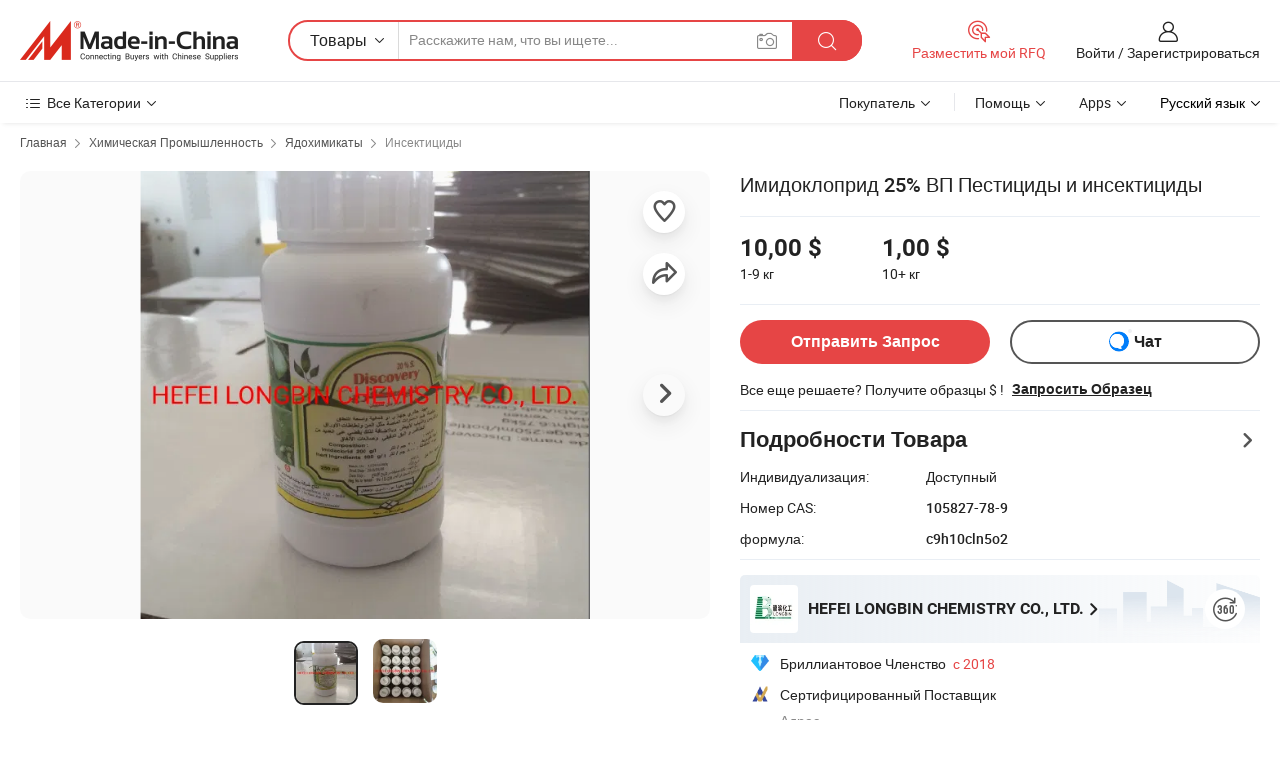

--- FILE ---
content_type: text/html;charset=UTF-8
request_url: https://ru.made-in-china.com/co_longbin/product_Imidacloprid-25-Wp-Pesticide-Insecticides_enyheuiny.html
body_size: 32310
content:
<!DOCTYPE html>
<html lang="ru">
<head>
            <title>Имидоклоприд 25% ВП Пестициды и инсектициды - Китай Пестицидов, инсектицидов</title>
        <meta content="text/html; charset=utf-8" http-equiv="Content-Type"/>
    <meta name="referrer" content="unsafe-url"/>
    <link rel="dns-prefetch" href="//www.micstatic.com">
    <link rel="dns-prefetch" href="//image.made-in-china.com">
    <link rel="dns-prefetch" href="//www.made-in-china.com">
    <link rel="dns-prefetch" href="//pylon.micstatic.com">
    <link rel="dns-prefetch" href="//expo.made-in-china.com">
    <link rel="dns-prefetch" href="//world.made-in-china.com">
    <link rel="dns-prefetch" href="//pic.made-in-china.com">
    <link rel="dns-prefetch" href="//fa.made-in-china.com">
                            <link rel="alternate" hreflang="en" href="https://longbin.en.made-in-china.com/product/LKYxXHbUsIpA/China-Imidacloprid-25-Wp-Pesticide-Insecticides.html" />
                                                        <link rel="alternate" hreflang="es" href="https://es.made-in-china.com/co_longbin/product_Imidacloprid-25-Wp-Pesticide-Insecticides_enyheuiny.html" />
                                            <link rel="alternate" hreflang="pt" href="https://pt.made-in-china.com/co_longbin/product_Imidacloprid-25-Wp-Pesticide-Insecticides_enyheuiny.html" />
                                            <link rel="alternate" hreflang="fr" href="https://fr.made-in-china.com/co_longbin/product_Imidacloprid-25-Wp-Pesticide-Insecticides_enyheuiny.html" />
                                            <link rel="alternate" hreflang="ru" href="https://ru.made-in-china.com/co_longbin/product_Imidacloprid-25-Wp-Pesticide-Insecticides_enyheuiny.html" />
                                            <link rel="alternate" hreflang="it" href="https://it.made-in-china.com/co_longbin/product_Imidacloprid-25-Wp-Pesticide-Insecticides_enyheuiny.html" />
                                            <link rel="alternate" hreflang="de" href="https://de.made-in-china.com/co_longbin/product_Imidacloprid-25-Wp-Pesticide-Insecticides_enyheuiny.html" />
                                            <link rel="alternate" hreflang="nl" href="https://nl.made-in-china.com/co_longbin/product_Imidacloprid-25-Wp-Pesticide-Insecticides_enyheuiny.html" />
                                            <link rel="alternate" hreflang="ar" href="https://sa.made-in-china.com/co_longbin/product_Imidacloprid-25-Wp-Pesticide-Insecticides_enyheuiny.html" />
                                            <link rel="alternate" hreflang="ko" href="https://kr.made-in-china.com/co_longbin/product_Imidacloprid-25-Wp-Pesticide-Insecticides_enyheuiny.html" />
                                            <link rel="alternate" hreflang="ja" href="https://jp.made-in-china.com/co_longbin/product_Imidacloprid-25-Wp-Pesticide-Insecticides_enyheuiny.html" />
                                            <link rel="alternate" hreflang="hi" href="https://hi.made-in-china.com/co_longbin/product_Imidacloprid-25-Wp-Pesticide-Insecticides_enyheuiny.html" />
                                            <link rel="alternate" hreflang="th" href="https://th.made-in-china.com/co_longbin/product_Imidacloprid-25-Wp-Pesticide-Insecticides_enyheuiny.html" />
                                            <link rel="alternate" hreflang="tr" href="https://tr.made-in-china.com/co_longbin/product_Imidacloprid-25-Wp-Pesticide-Insecticides_enyheuiny.html" />
                                            <link rel="alternate" hreflang="vi" href="https://vi.made-in-china.com/co_longbin/product_Imidacloprid-25-Wp-Pesticide-Insecticides_enyheuiny.html" />
                                            <link rel="alternate" hreflang="id" href="https://id.made-in-china.com/co_longbin/product_Imidacloprid-25-Wp-Pesticide-Insecticides_enyheuiny.html" />
                                    <link rel="alternate" hreflang="x-default" href="https://longbin.en.made-in-china.com/product/LKYxXHbUsIpA/China-Imidacloprid-25-Wp-Pesticide-Insecticides.html" />
    <meta name="viewport" content="initial-scale=1.0,user-scalable=no,maximum-scale=1,width=device-width">
    <meta name="format-detection" content="telephone=no">
            <meta name="Keywords" content="Имидоклоприд 25% ВП Пестициды и инсектициды,Пестицидов, инсектицидов"/>
            <meta name="Description"
              content="Имидоклоприд 25% ВП Пестициды и инсектициды,Найти подробную информацию о Пестицидов, инсектицидов от Имидоклоприд 25% ВП Пестициды и инсектициды - HEFEI LONGBIN CHEMISTRY CO., LTD."/>
            <meta http-equiv="X-UA-Compatible" content="IE=Edge, chrome=1"/>
    <meta name="renderer" content="webkit"/>
             <meta property="og:title" content="[Hot Item] Имидоклоприд 25% ВП Пестициды и инсектициды"/>
<meta property="og:type" content="product"/>
<meta property="og:url" content="https://ru.made-in-china.com/co_longbin/product_Imidacloprid-25-Wp-Pesticide-Insecticides_enyheuiny.html"/>
<meta property="og:image" content="https://image.made-in-china.com/2f0j00IAbtOCGWAVuK/Imidacloprid-25-Wp-Pesticide-Insecticides.jpg"/>
<meta property="og:site_name" content="Made-in-China.com"/>
<meta property="fb:admins" content="292039974180201"/>
<meta property="fb:page_id" content="10150525576765348"/>
<meta property="fb:app_id" content="205885989426763"/>
<meta property="og:description" content="Номер CAS: 105827-78-9 формула: c9h10cln5o2 Появление: Порошок Источник: Органический Синтез Токсичность высоких и низких: Низкая токсичность реагентов Режим: Системный Инсектицид"/>
<meta property="product:price:amount" content="1.0" />
<meta property="product:price:currency" content="USD" />
<meta property="og:availability" content="instock" />
<link rel="canonical" href="https://ru.made-in-china.com/co_longbin/product_Imidacloprid-25-Wp-Pesticide-Insecticides_enyheuiny.html" />
            <link rel="amphtml" href="https://ru.made-in-china.com/amp/co_longbin/product_Imidacloprid-25-Wp-Pesticide-Insecticides_enyheuiny.html">
        <link rel="stylesheet" type="text/css" href="https://www.micstatic.com/landing/www/product/detail_v2/css/product-detail_5b818cb4.css" media="all"/>
            <link rel="stylesheet" type="text/css" href="https://www.micstatic.com/landing/www/product/detail_v2/css/product-details-mlan_9095978c.css" media="all"/>
                    <style>
            body .sr-com-place .com-place-two.sr-comInfo-sign .sign-item .tip-gold{
                top: -84px;
            }
        </style>
                <style>
            body .sr-com-place .com-place-two.sr-comInfo-sign .sign-item .tip-gold.tip-audit{
                top: -61px;
            }
        </style>
                <style>
            .sr-proMainInfo-slide .share-wrap-visiable .sns-wrap a{
                margin-right: 4px;
            }
            body .fav-share-wrap .act-item{
                padding: 0 3px;
            }
        </style>
    <!-- Polyfill Code Begin --><script chaset="utf-8" type="text/javascript" src="https://www.micstatic.com/polyfill/polyfill-simplify_eb12d58d.js"></script><!-- Polyfill Code End --></head>
        <body class="theme-01 J-ATF" style="overflow-y: scroll;" probe-clarity="false" >
    <div style="position:absolute;top:0;left:0;width:1px;height:1px;overflow:hidden">
                                            <img src="//stat.made-in-china.com/event/rec.gif?type=10&data=%7B%22pdid%22%3A%22742671342%22%2C%22list%22%3A%5B%7B%22t%22%3A1%2C%22f%22%3A0%2C%22id%22%3A%221983420622%22%7D%2C%7B%22t%22%3A1%2C%22f%22%3A0%2C%22id%22%3A%22905736215%22%7D%2C%7B%22t%22%3A1%2C%22f%22%3A0%2C%22id%22%3A%22742957722%22%7D%2C%7B%22t%22%3A1%2C%22f%22%3A0%2C%22id%22%3A%221986436372%22%7D%2C%7B%22t%22%3A1%2C%22f%22%3A0%2C%22id%22%3A%221986329432%22%7D%2C%7B%22t%22%3A1%2C%22f%22%3A0%2C%22id%22%3A%221985918692%22%7D%2C%7B%22t%22%3A1%2C%22f%22%3A0%2C%22id%22%3A%221975126072%22%7D%2C%7B%22t%22%3A1%2C%22f%22%3A0%2C%22id%22%3A%221972997242%22%7D%2C%7B%22t%22%3A1%2C%22f%22%3A0%2C%22id%22%3A%221965067072%22%7D%2C%7B%22t%22%3A1%2C%22f%22%3A0%2C%22id%22%3A%22905791845%22%7D%5D%7D&st=6846" alt=""/>
            </div>
    <input type="hidden" id="lan" name="lan" value="ru">
    <input type="hidden" name="pg_abp" id="pg_abp" value="a">
    <input type="hidden" name="isGoogleSeoBuyer" id="isGoogleSeoBuyer" value="false">
    <input type="hidden" name="verifiedTranslate" id="verifiedTranslate" value="Подтвержденный сертификат">
    <input type="hidden" class="J-data-pid" value="742671342">
            <input type="hidden" class="J-data-layout" value="2">
    <input type="hidden" value="prodDetail">
    <input type="hidden" id="loginUserName" value="longbin"/>
    <input type="hidden" id="comReviewSourceId" name="comReviewSourceId" value="qeoEWhTMZfDF"/>
    <input type="hidden" name="user_behavior_trace_id" id="user_behavior_trace_id" value="1jfr1vka845t"/>
    <input type="hidden" name="receptionABTestSwitch" id="receptionABTestSwitch" value="true"/>
    <input type="hidden" name="alertReceptionCardWaitingTime" id="alertReceptionCardWaitingTime" value="1"/>
            <div id="header" ></div>
<script>
    function headerMlanInit() {
        const funcName = 'headerMlan';
        const app = new window[funcName]({target: document.getElementById('header'), props: {props: {"pageType":8,"logoTitle":"Производители и поставщики","logoUrl":null,"base":{"buyerInfo":{"service":"Услуги","newUserGuide":"Гид для новичков","auditReport":"Audited Suppliers' Reports","meetSuppliers":"Meet Suppliers","onlineTrading":"Secured Trading Service","buyerCenter":"Центр покупателей","contactUs":"Связаться с Нами","search":"Поиск","prodDirectory":"Каталог Товаров","supplierDiscover":"Supplier Discover","sourcingRequest":"Разместить Запрос на Поставку","quickLinks":"Quick Links","myFavorites":"Мое Избранное","visitHistory":"История Браузера","buyer":"Покупатель","blog":"Бизнес-информация"},"supplierInfo":{"supplier":"Поставщик","joinAdvance":"加入高级会员","tradeServerMarket":"外贸服务市场","memberHome":"外贸e家","cloudExpo":"Smart Expo云展会","onlineTrade":"交易服务","internationalLogis":"国际物流","northAmericaBrandSailing":"北美全渠道出海","micDomesticTradeStation":"中国制造网内贸站"},"helpInfo":{"whyMic":"Why Made-in-China.com","auditSupplierWay":"Как мы проводим аудит поставщиков","securePaymentWay":"Как мы обеспечиваем оплату","submitComplaint":"Подать жалобу","contactUs":"Связаться с Нами","faq":"Вопросы-Ответы","help":"Помощь"},"appsInfo":{"downloadApp":"Скачать App!","forBuyer":"Для покупателя","forSupplier":"Для поставщика","exploreApp":"Исследовать эксклюзивные скидки в App","apps":"Apps"},"languages":[{"lanCode":0,"simpleName":"en","name":"English","value":"https://longbin.en.made-in-china.com/product/LKYxXHbUsIpA/China-Imidacloprid-25-Wp-Pesticide-Insecticides.html","htmlLang":"en"},{"lanCode":5,"simpleName":"es","name":"Español","value":"https://es.made-in-china.com/co_longbin/product_Imidacloprid-25-Wp-Pesticide-Insecticides_enyheuiny.html","htmlLang":"es"},{"lanCode":4,"simpleName":"pt","name":"Português","value":"https://pt.made-in-china.com/co_longbin/product_Imidacloprid-25-Wp-Pesticide-Insecticides_enyheuiny.html","htmlLang":"pt"},{"lanCode":2,"simpleName":"fr","name":"Français","value":"https://fr.made-in-china.com/co_longbin/product_Imidacloprid-25-Wp-Pesticide-Insecticides_enyheuiny.html","htmlLang":"fr"},{"lanCode":3,"simpleName":"ru","name":"Русский язык","value":"https://ru.made-in-china.com/co_longbin/product_Imidacloprid-25-Wp-Pesticide-Insecticides_enyheuiny.html","htmlLang":"ru"},{"lanCode":8,"simpleName":"it","name":"Italiano","value":"https://it.made-in-china.com/co_longbin/product_Imidacloprid-25-Wp-Pesticide-Insecticides_enyheuiny.html","htmlLang":"it"},{"lanCode":6,"simpleName":"de","name":"Deutsch","value":"https://de.made-in-china.com/co_longbin/product_Imidacloprid-25-Wp-Pesticide-Insecticides_enyheuiny.html","htmlLang":"de"},{"lanCode":7,"simpleName":"nl","name":"Nederlands","value":"https://nl.made-in-china.com/co_longbin/product_Imidacloprid-25-Wp-Pesticide-Insecticides_enyheuiny.html","htmlLang":"nl"},{"lanCode":9,"simpleName":"sa","name":"العربية","value":"https://sa.made-in-china.com/co_longbin/product_Imidacloprid-25-Wp-Pesticide-Insecticides_enyheuiny.html","htmlLang":"ar"},{"lanCode":11,"simpleName":"kr","name":"한국어","value":"https://kr.made-in-china.com/co_longbin/product_Imidacloprid-25-Wp-Pesticide-Insecticides_enyheuiny.html","htmlLang":"ko"},{"lanCode":10,"simpleName":"jp","name":"日本語","value":"https://jp.made-in-china.com/co_longbin/product_Imidacloprid-25-Wp-Pesticide-Insecticides_enyheuiny.html","htmlLang":"ja"},{"lanCode":12,"simpleName":"hi","name":"हिन्दी","value":"https://hi.made-in-china.com/co_longbin/product_Imidacloprid-25-Wp-Pesticide-Insecticides_enyheuiny.html","htmlLang":"hi"},{"lanCode":13,"simpleName":"th","name":"ภาษาไทย","value":"https://th.made-in-china.com/co_longbin/product_Imidacloprid-25-Wp-Pesticide-Insecticides_enyheuiny.html","htmlLang":"th"},{"lanCode":14,"simpleName":"tr","name":"Türkçe","value":"https://tr.made-in-china.com/co_longbin/product_Imidacloprid-25-Wp-Pesticide-Insecticides_enyheuiny.html","htmlLang":"tr"},{"lanCode":15,"simpleName":"vi","name":"Tiếng Việt","value":"https://vi.made-in-china.com/co_longbin/product_Imidacloprid-25-Wp-Pesticide-Insecticides_enyheuiny.html","htmlLang":"vi"},{"lanCode":16,"simpleName":"id","name":"Bahasa Indonesia","value":"https://id.made-in-china.com/co_longbin/product_Imidacloprid-25-Wp-Pesticide-Insecticides_enyheuiny.html","htmlLang":"id"}],"showMlan":true,"showRules":false,"rules":"Rules","language":"ru","menu":"Меню","subTitle":null,"subTitleLink":null,"stickyInfo":null},"categoryRegion":{"categories":"Все Категории","categoryList":[{"name":"Сельское Хозяйство и Пища","value":"https://ru.made-in-china.com/category1_Agriculture-Food/Agriculture-Food_usssssssss.html","catCode":"1000000000"},{"name":"Одежда и Аксессуары","value":"https://ru.made-in-china.com/category1_Apparel-Accessories/Apparel-Accessories_uussssssss.html","catCode":"1100000000"},{"name":"Искусство и Ремесла","value":"https://ru.made-in-china.com/category1_Arts-Crafts/Arts-Crafts_uyssssssss.html","catCode":"1200000000"},{"name":"Автозапчасти и Аксессуары","value":"https://ru.made-in-china.com/category1_Auto-Motorcycle-Parts-Accessories/Auto-Motorcycle-Parts-Accessories_yossssssss.html","catCode":"2900000000"},{"name":"Сумки, Футляры и Коробки","value":"https://ru.made-in-china.com/category1_Bags-Cases-Boxes/Bags-Cases-Boxes_yhssssssss.html","catCode":"2600000000"},{"name":"Химическая Промышленность","value":"https://ru.made-in-china.com/category1_Chemicals/Chemicals_uissssssss.html","catCode":"1300000000"},{"name":"Компьютерные Товары","value":"https://ru.made-in-china.com/category1_Computer-Products/Computer-Products_iissssssss.html","catCode":"3300000000"},{"name":"Строительство и Отделка","value":"https://ru.made-in-china.com/category1_Construction-Decoration/Construction-Decoration_ugssssssss.html","catCode":"1500000000"},{"name":"Бытовая Электроника","value":"https://ru.made-in-china.com/category1_Consumer-Electronics/Consumer-Electronics_unssssssss.html","catCode":"1400000000"},{"name":"Электротехника и Электроника","value":"https://ru.made-in-china.com/category1_Electrical-Electronics/Electrical-Electronics_uhssssssss.html","catCode":"1600000000"},{"name":"Мебель","value":"https://ru.made-in-china.com/category1_Furniture/Furniture_yessssssss.html","catCode":"2700000000"},{"name":"Здоровье и Медицина","value":"https://ru.made-in-china.com/category1_Health-Medicine/Health-Medicine_uessssssss.html","catCode":"1700000000"},{"name":"Промышленное Оборудование и Компоненты","value":"https://ru.made-in-china.com/category1_Industrial-Equipment-Components/Industrial-Equipment-Components_inssssssss.html","catCode":"3400000000"},{"name":"Инструменты и Измерительные Приборы","value":"https://ru.made-in-china.com/category1_Instruments-Meters/Instruments-Meters_igssssssss.html","catCode":"3500000000"},{"name":"Легкая промышленность и товары повседневного спроса","value":"https://ru.made-in-china.com/category1_Light-Industry-Daily-Use/Light-Industry-Daily-Use_urssssssss.html","catCode":"1800000000"},{"name":"Светильники и Освещение","value":"https://ru.made-in-china.com/category1_Lights-Lighting/Lights-Lighting_isssssssss.html","catCode":"3000000000"},{"name":"Машины Для Производства и Обработки","value":"https://ru.made-in-china.com/category1_Manufacturing-Processing-Machinery/Manufacturing-Processing-Machinery_uossssssss.html","catCode":"1900000000"},{"name":"Металлургия, Полезные Ископаемые и Энергетика","value":"https://ru.made-in-china.com/category1_Metallurgy-Mineral-Energy/Metallurgy-Mineral-Energy_ysssssssss.html","catCode":"2000000000"},{"name":"Канцелярские Товары","value":"https://ru.made-in-china.com/category1_Office-Supplies/Office-Supplies_yrssssssss.html","catCode":"2800000000"},{"name":"Упаковка и Полиграфия","value":"https://ru.made-in-china.com/category1_Packaging-Printing/Packaging-Printing_ihssssssss.html","catCode":"3600000000"},{"name":"Безопасность и Защита","value":"https://ru.made-in-china.com/category1_Security-Protection/Security-Protection_ygssssssss.html","catCode":"2500000000"},{"name":"Услуги","value":"https://ru.made-in-china.com/category1_Service/Service_ynssssssss.html","catCode":"2400000000"},{"name":"Спортивные Товары и Отдых","value":"https://ru.made-in-china.com/category1_Sporting-Goods-Recreation/Sporting-Goods-Recreation_iussssssss.html","catCode":"3100000000"},{"name":"Текстиль","value":"https://ru.made-in-china.com/category1_Textile/Textile_yussssssss.html","catCode":"2100000000"},{"name":"Инструменты и Крепёжные Изделия","value":"https://ru.made-in-china.com/category1_Tools-Hardware/Tools-Hardware_iyssssssss.html","catCode":"3200000000"},{"name":"Игрушки","value":"https://ru.made-in-china.com/category1_Toys/Toys_yyssssssss.html","catCode":"2200000000"},{"name":"Транспорт","value":"https://ru.made-in-china.com/category1_Transportation/Transportation_yissssssss.html","catCode":"2300000000"}],"more":"Больше"},"searchRegion":{"show":true,"lookingFor":"Расскажите нам, что вы ищете...","homeUrl":"//ru.made-in-china.com","products":"Товары","suppliers":"Поставщики","auditedFactory":null,"uploadImage":"Загрузить изображение","max20MbPerImage":"Максимум 20 МБ на изображение","yourRecentKeywords":"Ваши последние ключевые слова","clearHistory":"Очистить Историю","popularSearches":"Похожие Поиски","relatedSearches":"Больше","more":null,"maxSizeErrorMsg":"Загрузка не удалась. Максимальный размер изображения 20 МБ.","noNetworkErrorMsg":"Нет сетевого подключения. Пожалуйста, проверьте настройки сети и попробуйте снова.","uploadFailedErrorMsg":"Загрузка не удалась. Неверный формат изображения. Поддерживаемые форматы: JPG, PNG, BMP.","relatedList":null,"relatedTitle":null,"relatedTitleLink":null,"formParams":null,"mlanFormParams":{"keyword":null,"inputkeyword":null,"type":null,"currentTab":null,"currentPage":null,"currentCat":null,"currentRegion":null,"currentProp":null,"submitPageUrl":null,"parentCat":null,"otherSearch":null,"currentAllCatalogCodes":null,"sgsMembership":null,"memberLevel":null,"topOrder":null,"size":null,"more":"больше","less":"less","staticUrl50":null,"staticUrl10":null,"staticUrl30":null,"condition":"0","conditionParamsList":[{"condition":"0","conditionName":null,"action":"/productSearch?keyword=#word#","searchUrl":null,"inputPlaceholder":null},{"condition":"1","conditionName":null,"action":"/companySearch?keyword=#word#","searchUrl":null,"inputPlaceholder":null}]},"enterKeywordTips":"Введите ключевое слово по крайней мере для вашего поиска.","openMultiSearch":false},"frequentRegion":{"rfq":{"rfq":"Разместить мой RFQ","searchRfq":"Search RFQs","acquireRfqHover":"Расскажите нам, что вам нужно, и попробуйте простой способ получить цитаты !","searchRfqHover":"Discover quality RFQs and connect with big-budget buyers"},"account":{"account":"Аккаунт","signIn":"Войти","join":"Зарегистрироваться","newUser":"Новый Пользователь","joinFree":"Зарегистрироваться","or":"Или","socialLogin":"Нажимая «Зарегистрироваться», «Войти» или «Продолжить» с Facebook, Linkedin, Twitter, Google, %s, я принимаю %sUser Agreement%s и %sPrivacy Policy%s","message":"Сообщения","quotes":"Цитаты","orders":"Заказы","favorites":"Избранное","visitHistory":"История Браузера","postSourcingRequest":"Разместить Запрос на Поставку","hi":"Здравствуйте","signOut":"Выйти","manageProduct":"Управление Продуктами","editShowroom":"Редактировать выставочный зал","username":"","userType":null,"foreignIP":true,"currentYear":2026,"userAgreement":"Пользовательское соглашение","privacyPolicy":"Политика конфиденциальности"},"message":{"message":"Сообщения","signIn":"Войти","join":"Зарегистрироваться","newUser":"Новый Пользователь","joinFree":"Зарегистрироваться","viewNewMsg":"Sign in to view the new messages","inquiry":"Запросы","rfq":"RFQs","awaitingPayment":"Awaiting payments","chat":"Чат","awaitingQuotation":"Ожидание котировок"},"cart":{"cart":"Корзина запросов"}},"busiRegion":null,"previewRegion":null}}});
		const hoc=o=>(o.__proto__.$get=function(o){return this.$$.ctx[this.$$.props[o]]},o.__proto__.$getKeys=function(){return Object.keys(this.$$.props)},o.__proto__.$getProps=function(){return this.$get("props")},o.__proto__.$setProps=function(o){var t=this.$getKeys(),s={},p=this;t.forEach(function(o){s[o]=p.$get(o)}),s.props=Object.assign({},s.props,o),this.$set(s)},o.__proto__.$help=function(){console.log("\n            $set(props): void             | 设置props的值\n            $get(key: string): any        | 获取props指定key的值\n            $getKeys(): string[]          | 获取props所有key\n            $getProps(): any              | 获取props里key为props的值（适用nail）\n            $setProps(params: any): void  | 设置props里key为props的值（适用nail）\n            $on(ev, callback): func       | 添加事件监听，返回移除事件监听的函数\n            $destroy(): void              | 销毁组件并触发onDestroy事件\n        ")},o);
        window[`${funcName}Api`] = hoc(app);
    };
</script><script type="text/javascript" crossorigin="anonymous" onload="headerMlanInit()" src="https://www.micstatic.com/nail/pc/header-mlan_6f301846.js"></script>        <div class="sr-container J-layout ">
        <script type="text/x-data" class="J-mlan-stat-data">{"t":"mLanCou","f":"prodDetail","vId":null}</script>
                <div>
            <input type="hidden" id="J-detail-isProduct"/>
            <input type="hidden" id="loginUserName" value="longbin"/>
            <input type="hidden" id="curLanCode" value="3"/>
            <input type="hidden" id="sensor_pg_v" value="pid:LKYxXHbUsIpA,cid:qeoEWhTMZfDF,tp:104,stp:10403,plate:normal,sst:paid,is_trade:0,is_sample:1,is_rushorder:0,is_verified:2,abt:null,abp:a"/>
            <input type="hidden" id="productId" value="LKYxXHbUsIpA"/>
            <input type="hidden" id="loginCountry" value="United_States"/>
            <input type="hidden" id="isUser" value="false"/>
            <input type="hidden" id="userEmailAddress" value=""/>
                            <input type="hidden" id="J-SlideNav-Survey" isLogin="true" isBuyer="true" comId="en" linkData="http://survey.made-in-china.com/index.php?sid=16156&lang=">
                        <script class="J-mlan-config" type="text/data-lang" data-lang="ru">
                {
                    "more": "Посмотреть Всё",
                    "less": "Посмотреть Mеньше",
                    "pmore": "Больше",
                    "pless": "Mеньше",
                    "verifiedTranslate": "Подтвержденный сертификат",
                    "emailRequired": "Введите ваш адрес электронной почты.",
                    "email": "Введите действительный адрес почты.",
                    "contentRequired": "Введите содержание вашего запроса.",
                    "maxLength": "Текст Вашего запроса должен содержать от 20 до 4000 символов.",
                    "quiryDialogTitle": "Ввести контакт, чтобы укрепить доверия с поставщиком",
                    "videoTitle": "Посмотреть Похожие Видео",
                    "alsoViewTitle": "Люди, которые посмотрели это, также посмотрели",
                    "latestPriceTitle": "Введите подробные требования, чтобы получить точное предложение",
                    "Enter your email address":"Пожалуйста, введите вашу эле. почту.",
                    "ratingReviews": "Рейтинги и отзывы",
                    "selectOptions": ["Топ Отзывы", "Самые Последние"],
                    "frequencyError": "Ваши операции выполняются слишком часто. Повторите попытку позже.",
                    "overallReviews": {
                        "title": "Все отзывы",
                        "reviews": "Отзывы",
                        "star": "Звезда"
                    },
                    "customerSatisfaction": {
                        "title": "Удовлетворенность Клиентов",
                        "response": "Обратная связь",
                        "service": "Услуги",
                        "quality": "Качество",
                        "delivery": "Доставка"
                    },
                    "reviewDetails": {
                        "title": "Подробности отзывов",
                        "verifiedPurchase": "Подтвержденная покупка",
                        "showPlace": {
                            "publicShow": "Public show",
                            "publicShowInProtection": "Public show (Protection period)",
                            "onlyInVo": "Only show in VO"
                        },
                        "modified": "Измененный"
                    },
                    "pager": {
                        "goTo": "Перейти к",
                        "page": "Страница",
                        "next": "Следующий",
                        "prev": "Предыдущий",
                        "confirm": "Подтвердить"
                    },
                    "loadingTip": "Загрузка",
                    "foldingReviews": "Посмотреть Складные Обзоры",
                    "noInfoTemporarily": "Временно нет информации.",
                    "strengthLabel": "Этикетка проверенной прочности",
                    "Negotiable":"Цена Договорная",
                    "Free Shipping to {{country}} by {{carrier}}":"Бесплатная доставка в {{country}} за {{carrier}}",
                    "Estimated delivery time $ Days":"Расчетное время доставки $ Дней",
                    "To be negotiated to {{country}} by {{carrier}}":"Будет предметом переговоров  {{country}} за {{carrier}}",
                    "US$ {{freight}} to {{country}} by {{carrier}}":"US$ {{freight}} к {{country}} к {{carrier}}",
                    "Still deciding? Get samples of $ !": "Все еще решаете? Получите образцы $ !",
                    "Shipping Cost": "Стоимость доставки",
                    "Delivery": "Доставка",
                    "{{buyerName}} made an order recently.": "{{buyerName}} недавно сделал заказ.",
                    "The hot selling product from our verified and experienced supplier.": "Самые продаваемые товары от наших проверенных и опытных поставщиков.",
                    "selectSkuSpec": "Выберите варианты и количество",
                    "productSpecification": "Технические характеристики товара",
                    "productsTotalAmount": "Общая сумма товаров",
                    "sendInquiry": "Отправить Запрос",
                    "minOrderTips": "Количество вашего товара меньше минимального заказа ({{minTotalCount}}).",
                    "buyNow": "Купить сейчас",
                    "startOrderRequest": "Начать запрос заказа",
                    "shippingFeeTips": "Не включает стоимость доставки."

                }
            </script>
            <div class="sr-layout-wrap sr-layout-resp">
                <div class="detail-top-bar" >
                                            <div class="sr-QPWords-cont">
                            <ul>
                                                                                                                                    <li class="sr-QPWords-item">
                                        <a href="https://ru.made-in-china.com" target="_blank" rel="nofollow">Главная</a>
                                        <i class="ob-icon icon-right"></i>
                                                                                    <a href="https://ru.made-in-china.com/category1_Chemicals/Chemicals_uissssssss.html" target="_blank">Химическая Промышленность</a>
                                            <i class="ob-icon icon-right"></i>
                                                                                    <a href="https://ru.made-in-china.com/category23_Chemicals/Agricultural-Chemicals_uigessssss_1.html" target="_blank">Ядохимикаты</a>
                                            <i class="ob-icon icon-right"></i>
                                                                                <a href="https://ru.made-in-china.com/category23_Chemicals/Pesticide-Insecticides_uigesissss_1.html" target="_blank">Инсектициды</a>
                                                                            </li>
                                                            </ul>
                        </div>
                                    </div>
                            </div>
                        <div class="sr-layout-detail clears">
                <div class="sr-detail-content clears">
                    <div class="sr-layout-block sr-layout-left">
                        <div class="sr-layout-content sr-proMainInfo J-sr-proMainInfo">
                            <div class="sr-proMainInfo-baseInfo J-proMainInfo-baseInfo" faw-module="main_function" faw-exposure>
        <div class="sr-proMainInfo-baseInfo-name">
            <h1 class="sr-proMainInfo-baseInfoH1 J-baseInfo-name" data-prod-tag="">
                <span class="J-meiAward"></span> <span>Имидоклоприд 25% ВП Пестициды и инсектициды</span>
            </h1>
            <div class="tag-wrapper">
                <div class="J-deal-tag"></div>
            </div>
                    </div>
            <div class="sr-proMainInfo-baseInfo-property">
            <div class="baseInfo-price-related">
                <div class="J-activity-banner attr-line"></div>
                <input type="hidden" id="inquiry4PriceHref" name="inquiry4PriceHref" value="//www.made-in-china.com/sendInquiry/prod_LKYxXHbUsIpA_qeoEWhTMZfDF_0.html?plant=ru&from=shrom&type=cs&style=3&page=p_detail">
                <div class="swiper-proMainInfo-baseInfo-propertyGetPrice-container">
                    <input type="hidden" value="{'Порт':'Shanghai, China','Условия Платежа':'T/T'}" id="priceProp">
                                                                                                        <div class="sr-proMainInfo-baseInfo-propertyPrice">
                                                    <div id="swiper-container" class="swiper-container-div">
                                <div class="swiper-wrapper-div">
                                                                            <div class="swiper-slide-div">
                                            <div class="swiper-money-container">10,00 $</div>
                                            <div class="swiper-unit-container">1-9 <span class="unit">кг</span></div>
                                        </div>
                                                                            <div class="swiper-slide-div">
                                            <div class="swiper-money-container">1,00 $</div>
                                            <div class="swiper-unit-container">10+ <span class="unit">кг</span></div>
                                        </div>
                                </div>
                            </div>
                    </div>
                </div>
                <div class="coupon-and-getlastprice">
                                            <div class="empty-glp-box"></div>
                                    </div>
            </div>
            <input type="hidden" id="login" value="false">
                        <div class="sr-proMainInfo-baseInfo-propertyAttr">
                <div>
        <input type="hidden" id="hasProdSpecs" value="false">
</div>
                                <div>
    <input type="hidden" id="supportRushOrder" value="false">
<div class="sr-layout-block contact-block J-contact-fix two-button">
    <div class="button-block contact-btn">
        <a fun-inquiry-product class="btns button-link-contact J-prod-btn-contact" target="_blank" href="https://www.made-in-china.com/sendInquiry/prod_LKYxXHbUsIpA_qeoEWhTMZfDF.html?plant=ru&from=shrom&type=cs&style=3&page=p_detail" rel="nofollow" ads-data="st:24,pdid:LKYxXHbUsIpA,pcid:qeoEWhTMZfDF"> Отправить Запрос
        </a>
    </div>
    <div class="sr-side-contSupplier-chat button-block J-sr-side-contSupplier-chat">
        <b text='[{"offline": {"text":"Чат","title":"Поставщик сейчас не в сети, пожалуйста, оставьте свое сообщение."}, "online": {"text":"Чат","title":"Чат с поставщиком онлайн прямо сейчас!"}}]' class="tm3_chat_status" lan="ru" tmlan="ru" dataId="qeoEWhTMZfDF_LKYxXHbUsIpA_1" inquiry="https://www.made-in-china.com/sendInquiry/prod_LKYxXHbUsIpA_qeoEWhTMZfDF.html?plant=ru&from=shrom&type=cs&style=3&page=p_detail" processor="chat" cid="qeoEWhTMZfDF"></b>
        <span rel="nofollow" ads-data="st:13" class="tm-placeholder" title="Чат с поставщиком онлайн прямо сейчас!" role="button" tabindex="0" aria-label="tm">
                            Чат </span>
    </div>
</div>
    </div>
                                                            <table>
                            <tbody>
                            <tr>
                                <td>
                                    <div class="sample-order-info">
                                        <div class="info-text">
                                            <span class="J-sample-order">Все еще решаете? Получите образцы $ !</span>
                                            <span class="sample-price J-sample-price" style="display: none">US$ 0/кг</span>
                                        </div>
                                                                                    <a class="" ads-data="st:19" target="_blank" href="//www.made-in-china.com/requestSample/prod_LKYxXHbUsIpA_qeoEWhTMZfDF.html" rel="nofollow">Запросить Образец</a>
                                                                            </div>
                                </td>
                            </tr>
                            </tbody>
                        </table>
                                    <div class="attr-line"></div>
                    <div class="product-details-title pointer J-prod-detail" ads-data="st:309">
                        <span>Подробности Товара</span>
                        <span><i class="ob-icon icon-right"></i></span>
                    </div>
                    <table>
                        <tbody>
                                                        <tr>
                                <th width="166" class="th-label">Индивидуализация:</th>
                                <td>Доступный</td>
                            </tr>
                                                        <tr>
                                <th width="166" class="th-label">Номер CAS:</th>
                                <td>105827-78-9</td>
                            </tr>
                                                        <tr>
                                <th width="166" class="th-label">формула:</th>
                                <td>c9h10cln5o2</td>
                            </tr>
                        </tbody>
                    </table>
                                    <div class="attr-line"></div>
                <div class="sr-layout-block sr-com-place sr-com-place-top">
                                                                     <div faw-module="verified_company_homepage" faw-exposure>
    <input type="hidden" id="J-linkInfo" value="https://ru.made-in-china.com/co_longbin/">
        <div id="product-multi-box-small">
                                </div>
    <div class="sr-linkTo-comInfo J-linkTo-comInfo" ads-data>
        <div class="sr-com com-place-one">
                            <div class="sr-com-logo" ads-data="st:185">
                    <img src="//www.micstatic.com/landing/www/product/img/transparent.png" data-original="//image.made-in-china.com/206f0j00qtLQTIuzdapg/HEFEI-LONGBIN-CHEMISTRY-CO-LTD-.jpg" />
                </div>
                        <div class="sr-com-info">
                <div class="sr-comInfo-title has360 ">
                    <div class="title-txt">
                        <a href="https://ru.made-in-china.com/co_longbin/" target="_blank" ads-data="st:3" title="HEFEI LONGBIN CHEMISTRY CO., LTD."><span class="text-ellipsis">HEFEI LONGBIN CHEMISTRY CO., LTD.</span> <i class="ob-icon icon-right"></i></a>
                    </div>
                </div>
                <div class="info-item-out">
                </div>
            </div>
            <div class="operate-wrapper">
                                    <div class="sign-item">
                        <a href="javascript:;" rel="nofollow" class="pop360-img J-pop360" view-url="//world-port.made-in-china.com/viewVR?comId=qeoEWhTMZfDF" ><i class="ob-icon icon-panorama"></i></a>
                        <div class="tip arrow-bottom tip-gold">
                            <div class="tip-con">
                                <p class="tip-para">Виртуальный Тур 360 °</p>
                            </div>
                            <span class="arrow arrow-out">
                                  <span class="arrow arrow-in"></span>
                            </span>
                        </div>
                    </div>
                            </div>
        </div>
        <div class="rating-box">
            <div class='add_factory-icon'>
                                    </div>
            <div class="J-review-box" style="display: none">
                                    <div class="review-label">What's your impression of this company?</div>
                                <div class="score-item review-btn" ads-data="st:114">
                    <i class="ob-icon icon-fill-text"></i>
                    <span>review now</span>
                </div>
            </div>
        </div>
                <div class="sr-comInfo-sign com-place-two">
                                        <div class="sign-item" ads-data="st:186">
                                            <i class="item-icon icon-diamond"></i>
                        Бриллиантовое Членство <span class="txt-year">с 2018</span>
                                                                <div class="tip arrow-bottom tip-gold">
                        <div class="gold-content">
                            <div class="tip-con">
                                                                    <p class="tip-para">Поставщики с проверенными бизнес-лицензиями</p>
                                                            </div>
                        </div>
                    </div>
                </div>
                                                        <div class="sign-item as-logo-wrap" ads-data="st:113">
                    <img class="item-icon" src="https://www.micstatic.com/common/img/icon-new/as-short.png" alt="Сертифицированный Поставщик" />
                    Сертифицированный Поставщик <div class="tip arrow-bottom tip-gold">
                        <div class="gold-content">
                            <div class="tip-con">
                                <p class="tip-para">Проверено независимым сторонним инспекционным агентством</p>
                            </div>
                        </div>
                    </div>
                </div>
                    </div>
            <div class="com-place-three no-margin">
                                                    <div class="detail-col mod-2">
                        <div class="detail-infos">
                                                                                                                                                                    <div class="info-item ">
                                            <div class="info-label" title="Адрес">
                                                Адрес </div>
                                            <div class="info-fields" title="No. 103 Science Road, Hefei, Anhui, China">
                                                                                                                                                                                                            No. 103 Science Road, Hefei, Anhui, China
                                                                                                                                                </div>
                                        </div>
                                                                                                                                                                                                            <div class="info-item ">
                                            <div class="info-label" title="Год Экспорта">
                                                Год Экспорта </div>
                                            <div class="info-fields" title="2006-10-03">
                                                                                                                                                                                                            2006-10-03
                                                                                                                                                </div>
                                        </div>
                                                                                                                        </div>
                    </div>
                            </div>
    </div>
</div> </div>
            </div>
        </div>
    </div>
<input type="hidden" id="contactNow"
       value="https://www.made-in-china.com/sendInquiry/prod_LKYxXHbUsIpA_qeoEWhTMZfDF.html?plant=ru&from=shrom&type=cs&style=3&page=p_detail">
<input type="hidden" id="supportOrder" value="false"
       data-url="//membercenter.made-in-china.com/newtrade/order/page/buyer-start-order.html?from=3&prodId=LKYxXHbUsIpA&sample=0">
    <style>
    .catalogForm .form-label{
        width: 190px;
    }
    .catalogForm .form-label em{
        color: #e64545;
        margin-right: 5px;
    }
    .catalogForm .form-fields{
        margin-left: 200px;
    }
</style>
<script type="text/template" id="J-catalog-dialog">
    <div class="alert-new mb20">
        <div class="alert-con alert-warn alert-state" style="width: 100%;">
            <span class="micon-state"><i class="ob-icon icon-caution"></i></span><span class="alert-txt">Please complete the form below, we will email the catalog to you.</span>
        </div>
    </div>
    <form action="" class="obelisk-form J-catalog-form catalogForm">
        <input type="hidden" name="source" value="2"/>
        <div class="form-item">
            <label class="form-label"><em>*</em>Email Address</label>
            <div class="form-fields">
                <input type="text" name="email" maxlength="160" class="input-text span-8" value=""/>
            </div>
        </div>
        <div class="form-item">
            <label class="form-label"><em>*</em>Name</label>
            <div class="form-fields">
                <input type="text" name="name" maxlength="50" class="input-text span-8" value=""/>
            </div>
        </div>
        <div class="form-item">
            <label class="form-label"><em>*</em>Country/Region</label>
            <div class="form-fields">
                <select class="span-8 J-countrySelect" select-css="span-8 select-flags" name="comCountry" value="">
                    {{ if(hotCountries && hotCountries.length>0){ }}
                    <optgroup label="--Please Select--">
                        {{ $.each(hotCountries,function(){ }}
                        <option {{ if(selected === this.countryKey){ }}selected="selected"{{ } }} value="{{-this.countryKey}}" select-countrycode="{{-this.countryCode}}" select-css="select-flag select-flag-{{-this.simpleCountryName.toLowerCase()}}" select-rm-areacode="{{-this.showAreaCodeFram}}">{{-this.coutryName}}</option>
                        {{ }) }}
                    </optgroup>
                    {{ } }}

                    {{ if(allCountries && allCountries.length>0){ }}
                    <optgroup label="--All Countries/Regions (A to Z)--">
                        {{ $.each(allCountries,function(){ }}
                        <option {{ if(selected === this.countryKey){ }}selected="selected"{{ } }} value="{{-this.countryKey}}" select-countrycode="{{-this.countryCode}}" select-css="select-flag select-flag-{{-this.simpleCountryName.toLowerCase()}}" select-rm-areacode="{{-this.showAreaCodeFram}}">{{-this.coutryName}}</option>
                        {{ }) }}
                    </optgroup>
                    {{ } }}
                </select>
            </div>
        </div>
        <div class="form-item J-validator-box hide">
            <label class="form-label"><em>*</em>Verification Code</label>
            <div class="form-fields">
                <span class="J-validator" id="J-validator"></span>
                <div class="feedback-block J-vcode-error" wrapfor="faptcha_response_field"></div>
            </div>
        </div>
    </form>
</script><script type="text/template" id="J-dia-success">
    <div class="dlg-result">
        <div class="state">
            <i class="micon succ">&#xe000;</i>
        </div>
        <div class="msg"><p>You have submitted the request successfully!</p><p>{{-retResult.tipMessage}}</p></div>
    </div>
</script><script type="text/template" id="J-dia-warn">
    <div class="dlg-result">
        <div class="state">
            <i class="micon warning">&#xe003;</i>
        </div>
        <div class="msg"><p>{{-retResult.tipMessage}}</p></div>
    </div>
</script><script type="text/template" id="J-dia-error">
    <div class="dlg-result">
        <div class="state">
            <i class="micon error">&#xe001;</i>
        </div>
        <div class="msg"><p>Sent failed!</p><p>{{-retResult.tipMessage}}</p></div>
    </div>
</script>                             <div class="J-smallImg-wrap">
    <div class="sr-proMainInfo-slide smallImg-wrap J-pic-box-small" faw-module="main_product" faw-exposure>
        <div class="tag-wrapper">
            <div class="J-ranking-tag"></div>
        </div>
        <div class="tip-online J-sample-online-tips" style="display: none">
            <ul class="tip-cont">
                <li>
                    <span class="online-icon online-icon-1"></span>
                    <span>Сканирование на Месте</span>
                </li>
                <li>
                    <span class="online-icon online-icon-2"></span>
                    <span>Точный Цифровой Дубликат</span>
                </li>
                <li>
                    <span class="online-icon online-icon-3"></span>
                    <span>Угол Неограниченный</span>
                </li>
            </ul>
        </div>
        <input type="hidden" id="prodId" value=""/>
        <div class="sr-proMainInfo-slide-pic J-pic-list-wrap sr-proSlide">
            <div class="sr-proMainInfo-slide-container swiper-container J-pic-list-container">
                <div class="swiper-wrapper">
                            <div class="sr-proMainInfo-slide-picItem swiper-slide J-pic-large-item J-pic-item" fsrc="//image.made-in-china.com/2f0j00IAbtOCGWAVuK/Imidacloprid-25-Wp-Pesticide-Insecticides.webp" >
                                <div class="sr-prMainInfo-slide-inner">
                                    <div class="sr-proMainInfo-slide-picInside">
                                                                                <a class="enlargeHref" href="javascript:void(0);" ads-data="st:9" >
                                                                                    <img class="J-picImg-zoom-in" ads-data="st:239" data-index="1" src="//image.made-in-china.com/202f0j00IAbtOCGWAVuK/Imidacloprid-25-Wp-Pesticide-Insecticides.webp" alt="Имидоклоприд 25% ВП Пестициды и инсектициды pictures & photos">
                                                                                </a>
                                                                            </div>
                                                                            <div class="sr-proMainInfo-slide-picLarge J-pic-zoom-in" ads-data="st:239" data-index="1"></div>
                                                                                                                <input type="hidden" class="encodeImgId" value="uZhxsbGDZIRK"/>
                                                                    </div>
                            </div>
                            <div class="sr-proMainInfo-slide-picItem swiper-slide enlarge-hide J-pic-large-item J-pic-item" fsrc="//image.made-in-china.com/2f0j00HdkQysRnlWrZ/Imidacloprid-25-Wp-Pesticide-Insecticides.webp" >
                                <div class="sr-prMainInfo-slide-inner">
                                    <div class="sr-proMainInfo-slide-picInside">
                                                                                <a class="enlargeHref" href="javascript:void(0);" ads-data="st:9" >
                                                                                    <img class="J-picImg-zoom-in" ads-data="st:239" data-index="2" loading="lazy" src="//image.made-in-china.com/202f0j00HdkQysRnlWrZ/Imidacloprid-25-Wp-Pesticide-Insecticides.webp" alt="Имидоклоприд 25% ВП Пестициды и инсектициды pictures & photos">
                                                                                </a>
                                                                            </div>
                                                                            <div class="sr-proMainInfo-slide-picLarge J-pic-zoom-in" ads-data="st:239" data-index="2"></div>
                                                                                                                <input type="hidden" class="encodeImgId" value="gdkQyvTCrDrX"/>
                                                                    </div>
                            </div>
                                    </div>
                                    <div ads-data="st:240" class="large-pic-slide-left J-largePicSlideLeft" style="display: none;" ><i class="ob-icon icon-left"></i></div>
                    <div ads-data="st:240" class="large-pic-slide-right J-largePicSlideRight" style="display: flex;" ><i class="ob-icon icon-right"></i></div>
                            </div>
        </div>
                    <div class="sr-proMainInfo-slide-page J-pic-dots-wrap">
                                    <div class="sr-proMainInfo-slide-pageMain align-center">
                        <ul class="sr-proMainInfo-slide-pageUl ">
                                                                                                                                    <li class="J-pic-dot selected">
                                        <div class="sr-proMainInfo-slide-pageInside" ads-data="st:9">
                                            <img src="//www.micstatic.com/landing/www/product/img/transparent.png" data-original="//image.made-in-china.com/3f2j00IAbtOCGWAVuK/Imidacloprid-25-Wp-Pesticide-Insecticides.webp" alt="Имидоклоприд 25% ВП Пестициды и инсектициды" title="Имидоклоприд 25% ВП Пестициды и инсектициды">
                                        </div>
                                    </li>
                                                                                                        <li class="J-pic-dot">
                                        <div class="sr-proMainInfo-slide-pageInside" ads-data="st:9">
                                            <img src="//www.micstatic.com/landing/www/product/img/transparent.png" data-original="//image.made-in-china.com/3f2j00HdkQysRnlWrZ/Imidacloprid-25-Wp-Pesticide-Insecticides.webp" alt="Имидоклоприд 25% ВП Пестициды и инсектициды" title="Имидоклоприд 25% ВП Пестициды и инсектициды">
                                        </div>
                                    </li>
                                                                                    </ul>
                    </div>
                            </div>
                                    <div class="fav-share-wrap">
                <span class="act-item fav-wrap">
                                        <a fun-favorite rel="nofollow" href="javascript:void(0);" class="J-added-to-product-fav link-with-icon J-add2Fav J-added already-fav-new" cz-username="longbin" cz-sourceid="LKYxXHbUsIpA" cz-sourcetype="prod" style="display:none"><i class="J-fav-icon ob-icon icon-heart-f"></i></a>
                    <a fun-favorite rel="nofollow" href="javascript:void(0);" class="J-add-to-product-fav link-with-icon J-add2Fav" cz-username="longbin" cz-sourceid="LKYxXHbUsIpA" cz-sourcetype="prod" style="display:block" ads-data="st:17,pdid:LKYxXHbUsIpA,pcid:qeoEWhTMZfDF"><i class="J-fav-icon ob-icon icon-heart"></i><i class="J-fav-icon ob-icon icon-heart-f" style="display: none;"></i></a>
                </span>
                                                                                                        <span class="act-item share-wrap share-wrap-visiable J-share">
                    <span>
                        <i class="ob-icon icon-right-rotation"></i>
                    </span>
                    <div class="sns-wrap" ads-data="st:18">
                        <span class="share-empty-box"></span>
                                                                                                    <a rel="nofollow" target="_blank" ads-data="st:18,pdid:LKYxXHbUsIpA,pcid:qeoEWhTMZfDF" class="sns-icon vk" href="https://vk.com/share.php?url=https://ru.made-in-china.com/co_longbin/product_Imidacloprid-25-Wp-Pesticide-Insecticides_enyheuiny.html" title="VK"></a>
                            <a rel="nofollow" target="_blank" ads-data="st:18,pdid:LKYxXHbUsIpA,pcid:qeoEWhTMZfDF" class="sns-icon orkut" href="https://connect.ok.ru/offer?url=https://ru.made-in-china.com/co_longbin/product_Imidacloprid-25-Wp-Pesticide-Insecticides_enyheuiny.html&title=%D0%98%D0%BC%D0%B8%D0%B4%D0%BE%D0%BA%D0%BB%D0%BE%D0%BF%D1%80%D0%B8%D0%B4+25%25+%D0%92%D0%9F+%D0%9F%D0%B5%D1%81%D1%82%D0%B8%D1%86%D0%B8%D0%B4%D1%8B+%D0%B8+%D0%B8%D0%BD%D1%81%D0%B5%D0%BA%D1%82%D0%B8%D1%86%D0%B8%D0%B4%D1%8B%7C+ru.made-in-china.com%3A&imageUrl=//image.made-in-china.com/43f34j00IAbtOCGWAVuK/Imidacloprid-25-Wp-Pesticide-Insecticides.jpg" title="Одноклассники"></a>
                                                <a rel="nofollow" target="_blank" ads-data="st:18,pdid:LKYxXHbUsIpA,pcid:qeoEWhTMZfDF" class="sns-icon facebook" href="https://www.facebook.com/sharer.php?app_id=418856551555971&u=https://ru.made-in-china.com/co_longbin/product_Imidacloprid-25-Wp-Pesticide-Insecticides_enyheuiny.html" title="Facebook"></a>
                        <a rel="nofollow" target="_blank" ads-data="st:18,pdid:LKYxXHbUsIpA,pcid:qeoEWhTMZfDF" class="sns-icon twitter" href="https://twitter.com/intent/tweet?text=%D0%98%D0%BC%D0%B8%D0%B4%D0%BE%D0%BA%D0%BB%D0%BE%D0%BF%D1%80%D0%B8%D0%B4+25%25+%D0%92%D0%9F+%D0%9F%D0%B5%D1%81%D1%82%D0%B8%D1%86%D0%B8%D0%B4%D1%8B+%D0%B8+%D0%B8%D0%BD%D1%81%D0%B5%D0%BA%D1%82%D0%B8%D1%86%D0%B8%D0%B4%D1%8B%7C+ru.made-in-china.com%3A&url=https://ru.made-in-china.com/co_longbin/product_Imidacloprid-25-Wp-Pesticide-Insecticides_enyheuiny.html" title="X"></a>
                        <a rel="nofollow" target="_blank" ads-data="st:18,pdid:LKYxXHbUsIpA,pcid:qeoEWhTMZfDF" class="sns-icon pinterest" href=" https://www.pinterest.com/pin/create/button/?url=https://ru.made-in-china.com/co_longbin/product_Imidacloprid-25-Wp-Pesticide-Insecticides_enyheuiny.html&media=//image.made-in-china.com/43f34j00IAbtOCGWAVuK/Imidacloprid-25-Wp-Pesticide-Insecticides.jpg&description=%D0%98%D0%BC%D0%B8%D0%B4%D0%BE%D0%BA%D0%BB%D0%BE%D0%BF%D1%80%D0%B8%D0%B4+25%25+%D0%92%D0%9F+%D0%9F%D0%B5%D1%81%D1%82%D0%B8%D1%86%D0%B8%D0%B4%D1%8B+%D0%B8+%D0%B8%D0%BD%D1%81%D0%B5%D0%BA%D1%82%D0%B8%D1%86%D0%B8%D0%B4%D1%8B%7C+ru.made-in-china.com%3A" title="Pinterest"></a>
                        <a rel="nofollow" target="_blank" ads-data="st:18,pdid:LKYxXHbUsIpA,pcid:qeoEWhTMZfDF" class="sns-icon linkedin" href="https://www.linkedin.com/cws/share?url=https://ru.made-in-china.com/co_longbin/product_Imidacloprid-25-Wp-Pesticide-Insecticides_enyheuiny.html&isFramed=true" title="Linkedin"></a>
                        <div class="mail link-blue fr">
                            <iframe src="about:blank" frameborder="0" id="I-email-this-page" name="I-email-this-page" width="0" height="0" style="width:0;height:0;"></iframe>
                                <a class="micpm" href="https://longbin.en.made-in-china.com/share/LKYxXHbUsIpA/China-Imidacloprid-25-Wp-Pesticide-Insecticides.html?lanCode=3" rel="nofollow" title="Email" target="I-email-this-page" ads-data="st:18,pdid:LKYxXHbUsIpA,pcid:qeoEWhTMZfDF"><i class="micon" title="Email this page"></i></a>
                        </div>
                    </div>
                </span>
                                    </div>
                                                                <div id="product-multi-box-big">
                                                </div>
    </div>
</div>
<div class="bigImg-wrap J-bigImg-wrap" style="display: none">
    <div class="sr-proMainInfo-slide J-pic-box-big">
        <input type="hidden" id="prodId" value=""/>
        <div class="sr-proMainInfo-slide-pic J-pic-list-wrap sr-proSlide">
            <div class="sr-proMainInfo-slide-container swiper-container J-pic-list-container">
                <div class="swiper-wrapper">
                            <div class="sr-proMainInfo-slide-picItem swiper-slide J-pic-large-item J-pic-item">
                                <div class="sr-prMainInfo-slide-inner">
                                    <div class="sr-proMainInfo-slide-picInside" fsrc="//image.made-in-china.com/2f0j00IAbtOCGWAVuK/Imidacloprid-25-Wp-Pesticide-Insecticides.webp" >
                                                                                <a class="enlargeHref" href="javascript:void(0);" >
                                                                                    <img loading="lazy" src="//image.made-in-china.com/203f0j00IAbtOCGWAVuK/Imidacloprid-25-Wp-Pesticide-Insecticides.webp" alt="Имидоклоприд 25% ВП Пестициды и инсектициды pictures & photos">
                                                                                </a>
                                                                            </div>
                                                                            <input type="hidden" class="encodeImgId" value="uZhxsbGDZIRK"/>
                                                                    </div>
                            </div>
                            <div class="sr-proMainInfo-slide-picItem swiper-slide enlarge-hide J-pic-large-item J-pic-item">
                                <div class="sr-prMainInfo-slide-inner">
                                    <div class="sr-proMainInfo-slide-picInside" fsrc="//image.made-in-china.com/2f0j00HdkQysRnlWrZ/Imidacloprid-25-Wp-Pesticide-Insecticides.webp" >
                                                                                <a class="enlargeHref" href="javascript:void(0);" >
                                                                                    <img loading="lazy" src="//image.made-in-china.com/203f0j00HdkQysRnlWrZ/Imidacloprid-25-Wp-Pesticide-Insecticides.webp" alt="Имидоклоприд 25% ВП Пестициды и инсектициды pictures & photos">
                                                                                </a>
                                                                            </div>
                                                                            <input type="hidden" class="encodeImgId" value="gdkQyvTCrDrX"/>
                                                                    </div>
                            </div>
                                    </div>
                <div ads-data="st:240" class="large-pic-slide-left J-largePicSlideLeft" style="display: none;" ><i class="ob-icon icon-left"></i></div>
                <div ads-data="st:240" class="large-pic-slide-right J-largePicSlideRight" style="display: flex;" ><i class="ob-icon icon-right"></i></div>
            </div>
        </div>
                    <div class="sr-proMainInfo-slide-page J-pic-dots-wrap">
                                    <div class="sr-proMainInfo-slide-pageMain align-center">
                        <ul class="sr-proMainInfo-slide-pageUl ">
                                                                                                                                    <li class="J-pic-dot selected">
                                        <div class="sr-proMainInfo-slide-pageInside">
                                            <img loading="lazy" src="//image.made-in-china.com/3f2j00IAbtOCGWAVuK/Imidacloprid-25-Wp-Pesticide-Insecticides.webp" alt="Имидоклоприд 25% ВП Пестициды и инсектициды" title="Имидоклоприд 25% ВП Пестициды и инсектициды">
                                        </div>
                                    </li>
                                                                                                        <li class="J-pic-dot">
                                        <div class="sr-proMainInfo-slide-pageInside">
                                            <img loading="lazy" src="//image.made-in-china.com/3f2j00HdkQysRnlWrZ/Imidacloprid-25-Wp-Pesticide-Insecticides.webp" alt="Имидоклоприд 25% ВП Пестициды и инсектициды" title="Имидоклоприд 25% ВП Пестициды и инсектициды">
                                        </div>
                                    </li>
                                                                                    </ul>
                    </div>
                    <div class="big-page"><span class="active-page J-now-page">1</span>/<span>2</span></div>
                            </div>
            </div>
    <div class="big-img-close J-bigImg-close"><i class="ob-icon icon-error"></i></div>
</div>
<div class="J-picGifDialog" id="J-picGifDialog" style="display:none;">
    <div class="picGifDialog">
        <div id="picRoundBox" style="width:600px;"></div>
        <div class="picRoundTool J-picRoundTool">
            <i class="ob-icon icon-pause J-stop"></i>
            <i class="ob-icon icon-play J-start"></i>
        </div>
        <div style="position: absolute;width: 600px; height: 100%; top: 0;left: 0;"></div>
    </div>
</div>
                        </div>
                    </div>
                </div>
            </div>
            <div class="separating-line"></div>
            <div class="sr-layout-wrap sr-layout-resp recommend_similar_product_wrap">
                                <div class="J-similar-product-place">
    <div class="sr-similar-product-block">
        <div class="sr-txt-title">
            <div>Найти похожие товары</div>
        </div>
                                <div class="sr-similar-product-wrap cf J-similar-product-wrap">
                <div class="sr-layout-content sr-similar-product-cnt cf J-similar-proudct-list">
                    <div class="sr-skeleton-container">
                        <div class="sr-skeleton-item">
                            <div class="sr-skeleton-pic"></div>
                            <div class="sr-skeleton-name"></div>
                            <div class="sr-skeleton-next-name"></div>
                            <div class="sr-skeleton-price"></div>
                            <div class="sr-skeleton-moq"></div>
                        </div>
                        <div class="sr-skeleton-item">
                            <div class="sr-skeleton-pic"></div>
                            <div class="sr-skeleton-name"></div>
                            <div class="sr-skeleton-next-name"></div>
                            <div class="sr-skeleton-price"></div>
                            <div class="sr-skeleton-moq"></div>
                        </div>
                        <div class="sr-skeleton-item">
                            <div class="sr-skeleton-pic"></div>
                            <div class="sr-skeleton-name"></div>
                            <div class="sr-skeleton-next-name"></div>
                            <div class="sr-skeleton-price"></div>
                            <div class="sr-skeleton-moq"></div>
                        </div>
                        <div class="sr-skeleton-item">
                            <div class="sr-skeleton-pic"></div>
                            <div class="sr-skeleton-name"></div>
                            <div class="sr-skeleton-next-name"></div>
                            <div class="sr-skeleton-price"></div>
                            <div class="sr-skeleton-moq"></div>
                        </div>
                        <div class="sr-skeleton-item">
                            <div class="sr-skeleton-pic"></div>
                            <div class="sr-skeleton-name"></div>
                            <div class="sr-skeleton-next-name"></div>
                            <div class="sr-skeleton-price"></div>
                            <div class="sr-skeleton-moq"></div>
                        </div>
                        <div class="sr-skeleton-item">
                            <div class="sr-skeleton-pic"></div>
                            <div class="sr-skeleton-name"></div>
                            <div class="sr-skeleton-next-name"></div>
                            <div class="sr-skeleton-price"></div>
                            <div class="sr-skeleton-moq"></div>
                        </div>
                    </div>
                </div>
            </div>
            </div>
</div>
            </div>
            <div class="sr-layout-wrap sr-layout-resp">
                <div class="sr-layout-main">
<div class="sr-layout-block detail-tab J-tabs">
    <div class="J-full-tab" style="display: none"></div>
    <div class="com-block-tab cf J-fixed-tab" faw-module="tab_content">
        <a class="tab-item J-tab current" ads-data="st:80,tabnm=Product Description"><h3>Описание Товара</h3></a>
        <a class="tab-item J-tab" ads-data="st:80,tabnm=Company Info"><h3>Информация о Компании</h3></a>
                            </div>
    <div class="sr-layout-subblock detail-tab-item J-tab-cnt">
                    <div class="sr-layout-block bsc-info">
                            <div class="sr-layout-subblock">
                    <div class="sr-txt-title">
                        <h2 class="sr-txt-h2">Основная Информация</h2>
                    </div>
                    <div class="sr-layout-content">
                        <div class="basic-info-list">
                                                            <div class="bsc-item cf">
                                    <div class="bac-item-label fl">Модель №.</div>
                                    <div class="bac-item-value fl">WP</div>
                                </div>
                                                            <div class="bsc-item cf">
                                    <div class="bac-item-label fl">Появление</div>
                                    <div class="bac-item-value fl">Порошок</div>
                                </div>
                                                            <div class="bsc-item cf">
                                    <div class="bac-item-label fl">Источник</div>
                                    <div class="bac-item-value fl">Органический Синтез</div>
                                </div>
                                                            <div class="bsc-item cf">
                                    <div class="bac-item-label fl">Токсичность высоких и низких</div>
                                    <div class="bac-item-value fl">Низкая токсичность реагентов</div>
                                </div>
                                                            <div class="bsc-item cf">
                                    <div class="bac-item-label fl">Режим</div>
                                    <div class="bac-item-value fl">Системный Инсектицид</div>
                                </div>
                                                            <div class="bsc-item cf">
                                    <div class="bac-item-label fl">Токсикологическая Эффект</div>
                                    <div class="bac-item-value fl">Физические агенты</div>
                                </div>
                                                            <div class="bsc-item cf">
                                    <div class="bac-item-label fl">Транспортная Упаковка</div>
                                    <div class="bac-item-value fl">по морю / по воздуху</div>
                                </div>
                                                            <div class="bsc-item cf">
                                    <div class="bac-item-label fl">Происхождение</div>
                                    <div class="bac-item-value fl">Китай</div>
                                </div>
                                                            <div class="bsc-item cf">
                                    <div class="bac-item-label fl">Код ТН ВЭД</div>
                                    <div class="bac-item-value fl">2933399022</div>
                                </div>
                                                            <div class="bsc-item cf">
                                    <div class="bac-item-label fl">Объемы производства</div>
                                    <div class="bac-item-value fl">500 метрич. т/месяц</div>
                                </div>
                                                    </div>
                    </div>
                </div>
        </div>
    <div class="sr-layout-content detail-desc">
        <div class="sr-txt-title">
            <h2 class="sr-txt-h2">Описание Товара</h2>
        </div>
        <div class="async-rich-info">
            <div class="rich-text cf">
            <html>
 <head></head>
 <body>
  <p><strong>Номенклатура </strong><br><strong>Общее имя</strong>&nbsp; Imidacloprid (BSI, проект E-ISO); Imidaclopride ((m) F-ISO) <br><strong>CAS RN</strong>&nbsp; [138261-41-3] <br><br><br><strong>описание продукта </strong><br>
   Imidacloprid&nbsp; - это системные&nbsp; Инсектициды&nbsp; , который действует как&nbsp; &nbsp; Neurotoxin насекомых&nbsp; И принадлежит к классу химических веществ под названием&nbsp; Закон о neonicotinoidswhich&nbsp; Центральной нервной системы&nbsp; Насекомых. Химической работает путем вмешательства при передаче стимулы в насекомых нервной системы. В частности, она может стать причиной блокировки&nbsp; Nicotinergic&nbsp; Neuronal канал. Путем блокирования&nbsp; Nicotinic acetylcholine рецепторов, &nbsp; Acetylcholine imidacloprid предотвращает&nbsp; От&nbsp; Передачи&nbsp; Импульсов между нервы, в результате нашествия насекомых, паралич и в конечном итоге в связи со смертью. Он эффективен при контакте и через желудок. <sup>[1]</sup>&nbsp; , потому что imidacloprid связывает гораздо более решительно для насекомых нейрона&nbsp; Рецепторов, &nbsp; Чем млекопитающих нейрона рецепторов, &nbsp; Обработанных инсектицидами&nbsp; Более токсичны для насекомых, чем у млекопитающих.</p>
  <p><br><br><strong>Устройство использует </strong><br>
   Она является главным образом используется для управления acanthopanax устные насекомых-вредителей, таких как моллюсков, листьев, planthopper cicadas, чертополоха и т. Д., а также может быть использован для coleoptera, lepidoptera diptera и вредителей. Очень эффективны в борьбе с устойчивым к насекомых-вредителей, потому что он не действует на acetylcholinesterase, канала или aminobutyrate натрия хлорид - канал. Используется для зерновых культур, кукуруза, картофель, хлопок, овощей и цитрусовых и т. Д. Недавно она была разработана в качестве нового агента за убийство белых комаров. Широко используются в хлопка, овощи, фруктовых деревьев, риса и пшеницы и других культур, эффективный контроль над моллюсков, cicada planthopper, листьев, а слонов и других вредителей.</p>
  <p><br><br><strong>Физические и химические свойства </strong>&nbsp;</p>
  <div style="text-align: Center; ">
   <div class="rich-text-table">
    <table border="1" cellpadding="0" cellspacing="0">
     <tbody>
      <tr>
       <td>CAS не &nbsp;</td>
       <td>105827-78-9</td>
      </tr>
      <tr>
       <td>Молекулярной формулы</td>
       <td>C9H10ClN5O2</td>
      </tr>
      <tr>
       <td>Молекулярный вес</td>
       <td>255.66100</td>
      </tr>
      <tr>
       <td>Точной массы</td>
       <td>255.05200</td>
      </tr>
      <tr>
       <td>PSA</td>
       <td>86.34000</td>
      </tr>
      <tr>
       <td>LogP</td>
       <td>0.97550</td>
      </tr>
      <tr>
       <td>Внешний вид и характер</td>
       <td>Бесцветную кристально чистый звук</td>
      </tr>
      <tr>
       <td>Плотность</td>
       <td>1, 59 г/см3</td>
      </tr>
      <tr>
       <td>Точка плавления</td>
       <td>136-144 DHS C</td>
      </tr>
      <tr>
       <td>Точка кипения</td>
       <td>442.3 точка C на 760мм рт</td>
      </tr>
      <tr>
       <td>Flash</td>
       <td>DHS 221.3 C</td>
      </tr>
      <tr>
       <td>Стабильности</td>
       <td>Стабильной при нормальной температуре и давлению.</td>
      </tr>
     </tbody>
    </table>
   </div>
  </div>
  <p><strong>Обработка и хранение </strong><br>
   Меры предосторожности для безопасного обращения с <br>
   Избегайте попадания на кожу и глаза. Избегайте образования пыли и аэрозолей. Избегайте воздействия -&nbsp; Получить специальные инструкции перед использованием. Надлежащей вентиляции отработавших газов в местах пыли. <br>
   Условия для безопасного хранения, в том числе любых несоответствий <br>
   Храните в прохладном месте. Держите контейнер плотно закрытой в сухом&nbsp; И хорошо проветриваемом месте.</p>
  <p><br><strong>Строгий контроль качества производства </strong><br>
   Каждой партии химических предлагают сертификат подлинности на заводе в соответствии с нашей отрасли стандартные или заказа стандартных. <br>
   Каждой партии товаров держать образцов для двойной проверки. <br>
   Если у вас есть сомнения по поводу чистоты, рады услышать ваши отзывы для нас, мы ответим на них в течение 24 часов.</p>
  <p><br><strong>Быстрая поставка </strong><br>
   Мы массового производства и запасов и&nbsp; Готов к пункту, по этим пунктам, мы предлагаем 1&nbsp; Недели быстрый срок поставки. Для большого количества и специальные требования, мы будем вам торговли в качестве приоритетной задачи клиента и для получения вашего груза в первый раз.</p>
  <p><br><strong>В рамках послепродажного обслуживания </strong><br>
   После получения уведомления пользователя, мы гарантируем ответ в течение 24 часов. <br>
   Если у вас есть сомнения по поводу качества, мы будем сотрудничать с вами для подтверждения истинного качества; <br>
   Если качество не оговаривается, мы изменим товары бесплатно. <br>
   &nbsp;</p>
  <p><strong>На заводе <br><img srcid="177328992" width="632" height="" style=" ; aspect-ratio: 632/442;" data-original="//image.made-in-china.com/226f3j00wUKTgJHdSsrn/Imidacloprid-25-Wp-Pesticide-Insecticides.webp" src="//www.micstatic.com/athena/img/transparent.png" alt="Imidacloprid 25% Wp Pesticide &amp;amp; Insecticides"></strong><br>
   &nbsp;</p>
  <p><strong>Управление </strong><br><img srcid="177329002" width="687" height="" style=" ; aspect-ratio: 687/942;" data-original="//image.made-in-china.com/226f3j00tYsEuQDPVZgm/Imidacloprid-25-Wp-Pesticide-Insecticides.webp" src="//www.micstatic.com/athena/img/transparent.png" alt="Imidacloprid 25% Wp Pesticide &amp;amp; Insecticides"><br><br><strong>Упаковка </strong><br><br><img srcid="177329012" width="687" height="" style=" ; aspect-ratio: 687/942;" data-original="//image.made-in-china.com/226f3j00EUKTufLzVSpJ/Imidacloprid-25-Wp-Pesticide-Insecticides.webp" src="//www.micstatic.com/athena/img/transparent.png" alt="Imidacloprid 25% Wp Pesticide &amp;amp; Insecticides"><br><br><strong>Проверка </strong><br><img srcid="177329022" width="497" height="" style=" ; aspect-ratio: 497/677;" data-original="//image.made-in-china.com/226f3j00ERKQgzDBJspJ/Imidacloprid-25-Wp-Pesticide-Insecticides.webp" src="//www.micstatic.com/athena/img/transparent.png" alt="Imidacloprid 25% Wp Pesticide &amp;amp; Insecticides"><br><br><strong>Сертификация </strong><br><img srcid="177329032" width="1060" height="" style=" ; aspect-ratio: 1060/1498;" data-original="//image.made-in-china.com/226f3j00tGZEpDPsYjum/Imidacloprid-25-Wp-Pesticide-Insecticides.webp" src="//www.micstatic.com/athena/img/transparent.png" alt="Imidacloprid 25% Wp Pesticide &amp;amp; Insecticides"><br><br><strong>Partner <br><br><img srcid="177329042" width="687" height="" style=" ; aspect-ratio: 687/942;" data-original="//image.made-in-china.com/226f3j00aRjEzVPqaSgd/Imidacloprid-25-Wp-Pesticide-Insecticides.webp" src="//www.micstatic.com/athena/img/transparent.png" alt="Imidacloprid 25% Wp Pesticide &amp;amp; Insecticides"></strong><br><br><strong>Пожалуйста свяжитесь с нами. Это очень Добро пожаловать в любое время! ! ! </strong><br><br><img srcid="177329052" width="635" height="" style=" ; aspect-ratio: 635/336;" data-original="//image.made-in-china.com/226f3j00TfStrcLEvKuA/Imidacloprid-25-Wp-Pesticide-Insecticides.webp" src="//www.micstatic.com/athena/img/transparent.png" alt="Imidacloprid 25% Wp Pesticide &amp;amp; Insecticides"></p>
 <script defer src="https://static.cloudflareinsights.com/beacon.min.js/vcd15cbe7772f49c399c6a5babf22c1241717689176015" integrity="sha512-ZpsOmlRQV6y907TI0dKBHq9Md29nnaEIPlkf84rnaERnq6zvWvPUqr2ft8M1aS28oN72PdrCzSjY4U6VaAw1EQ==" data-cf-beacon='{"rayId":"9c395dbafa4cd858","version":"2025.9.1","serverTiming":{"name":{"cfExtPri":true,"cfEdge":true,"cfOrigin":true,"cfL4":true,"cfSpeedBrain":true,"cfCacheStatus":true}},"token":"a2ea6d18d1f24acc8a34a9f7354420d4","b":1}' crossorigin="anonymous"></script>
</body>
</html>
    </div>
                    </div>
            </div>
</div>
    <div class="sr-layout-subblock detail-tab-item J-tab-cnt company-profile-block" style="display: none;">
        <img loading="lazy" src="https://www.micstatic.com/landing/www/product/img/2017/company-profile-block-placeholder.jpg?_v=1769151189093" width="1118" height="1024">
        <button class="J-com-profile-view-more" style="position: absolute;bottom: 0;background: #fff;width: 100%;text-align: center;padding: 10px;border: none; line-height: 1.5;">Просмотреть Больше <i class="ob-icon icon-down"></i></button>
    </div>
            </div>
<input type="hidden" id="product-detail-review" value="true">
                                       <div class="sr-layout-block msg-block J-msg-block" faw-module="supplier_inquiry" faw-exposure>
    <div class="sr-txt-title">
        <h2 class="sr-txt-h2">Связаться с поставщиком</h2>
    </div>
    <div class="sr-layout-content sr-sendMsg">
        <div class="sr-sendMsg-form obelisk-form">
						<input type="hidden" id="showRoomUrl" value="//www.made-in-china.com/sendInquiry/prod_LKYxXHbUsIpA_qeoEWhTMZfDF.html?plant=ru&from=shrom&type=cs&style=2&page=p_detail">
            <form id="inqueryForm" method="post" target="_blank" action="//www.made-in-china.com/sendInquiry/prod_LKYxXHbUsIpA_qeoEWhTMZfDF.html?plant=ru&from=shrom&type=cs&style=2&page=p_detail&quickpost=1">
            <input type="hidden" id="loginStatu" value="0" />
            <div class="sr-sendMsg-row">
                <div class="sr-sendMsg-label">
                    <em>*</em>От:
                </div>
                <div class="sr-sendMsg-field J-quick-inquiry-email-wrap">
                                                                <input class="input-text sr-sendMsg-input" name="senderMail" id="J-quick-inquiry-input" type="text" placeholder="Пожалуйста, введите вашу эле. почту." value="" />
                                    </div>
            </div>
            <div class="sr-sendMsg-row">
                <div class="sr-sendMsg-label">
                    <em>*</em>Кому:
                </div>
                <div class="sr-sendMsg-field J-async-bottomInquiryUserInfo">
                </div>
            </div>
            <div class="sr-sendMsg-row">
                <div class="sr-sendMsg-label">
                    <em>*</em>Сообщение:
                </div>
                <div class="sr-sendMsg-field">
                    <textarea class="input-textarea sr-sendMsg-area" name="content" id="inquiryContent" cols="90" rows="5" placeholder="Рекомендуем подробно описать требования к товару и данные о Вашей компании." maxlength="4000"></textarea>
                    <p class="sr-sendMsg-tips">Введите от 20 до 4000 символов.</p>
                </div>
            </div>
			            <div class="sr-sendMsg-row">
                <div class="sr-sendMsg-field">
                    <input type="hidden" id="sourceReqType" name="sourceReqType" value="GLP" />
                    <input type="hidden" name="showRoomQuickInquireFlag" value="1"/>
                    <input type="hidden" name="showRoomId" value="qeoEWhTMZfDF"/>
                    <input type="hidden" name="compareFromPage" id="compareFromPage" value="1"/>
                    <button fun-inquiry-supplier type="submit" class="btn btn-main sr-sendMsg-btn" id="inquirySend" ads-data="st:24,pdid:LKYxXHbUsIpA,pcid:qeoEWhTMZfDF">Отправить</button>
                                            <span class="sr-sendMsg-promote">Это не то, что вы ищете?</span>
                        <a fun-rfq class="sr-sendMsg-SR" href="//purchase.made-in-china.com/trade-service/quotation-request.html?lan=ru" rel="nofollow" ads-data="st:16,pdid:LKYxXHbUsIpA,pcid:qeoEWhTMZfDF">
                            <i class="micon">&#xe010;</i> Размещать Запрос на Поставку </a>
                                    </div>
            </div>
            </form>
        </div>
	</div>
  </div>
                </div>
                <div class="sr-layout-extra detail-extra">
                    <div class="J-com-place-clone" style="display:none;margin-bottom: 20px"></div>
                    <div class="J-com-place sr-com-place sr-com-place-bottom fast-quick-com-wrap">
                                             <div faw-module="sendInquiry" faw-exposure>
    <input type="hidden" id="J-linkInfo" value="https://ru.made-in-china.com/co_longbin/">
    <div class="sr-linkTo-comInfo J-linkTo-comInfo" ads-data>
        <div class="sr-com com-place-one">
                            <div class="sr-com-logo" ads-data="st:185">
                    <img src="//www.micstatic.com/landing/www/product/img/transparent.png" data-original="//image.made-in-china.com/206f0j00qtLQTIuzdapg/HEFEI-LONGBIN-CHEMISTRY-CO-LTD-.jpg" />
                </div>
                        <div class="sr-com-info">
                <div class="sr-comInfo-title">
                    <div class="title-txt">
                        <a href="https://ru.made-in-china.com/co_longbin/" target="_blank" ads-data="st:3" title="HEFEI LONGBIN CHEMISTRY CO., LTD."><span class="text-ellipsis">HEFEI LONGBIN CHEMISTRY CO., LTD. </span><i class="ob-icon icon-right"></i></a>
                    </div>
                </div>
                <div class="score-sign-wrap">
                                                            <div class="sr-comInfo-sign com-place-two">
                                                                          <div class="sign-item">
                                                                    <i class="item-icon icon-diamond"></i>
                                                                                                </div>
                                                                                                        <div class="sign-item">
                                <img class="item-icon" src="https://www.micstatic.com/common/img/icon-new/as-short.png" alt="Сертифицированный Поставщик" />
                                                            </div>
                                            </div>
                </div>
            </div>
        </div>
    </div>
    <div class="contact-block J-contact-fix contact-supplier-wrap">
                    <a href="javascript:void(0);" title="Визитная Карточка" rel="nofollow" class="title-icon J-show-card" ads-data="st:20"><i class="ob-icon icon-buyer-sourcing" ></i></a>
                <div class="sr-layout-content contact-supplier">
            <div class="sr-side-contSupplier-info J-async-sideInquiryUserInfo" style="height: 64px;">
            </div>
                <div class="contact-supplier-btns">
                                    <div class="button-block">
                <a fun-inquiry-product class="btns button-link-contact" target="_blank" href="https://www.made-in-china.com/sendInquiry/prod_LKYxXHbUsIpA_qeoEWhTMZfDF.html?plant=ru&from=shrom&type=cs&style=3&page=p_detail" rel="nofollow" ads-data="st:24">Отправить Запрос</a>
                <div class="link-contact-bubble-wrap J-link-contact-bubble J-hide">
                    <div class="link-contact-bubble">
                        <div class="link-contact-title">Нажмите здесь, чтобы связаться с поставщиком посредством запроса.</div>
                        <div class="link-contact-img"></div>
                    </div>
                </div>
            </div>
            <div class="sr-side-contSupplier-chat button-block J-sr-side-contSupplier-chat">
                <b
                        class="tm3_chat_status"
                        dataId="qeoEWhTMZfDF_LKYxXHbUsIpA_1"
                        inquiry="https://www.made-in-china.com/sendInquiry/prod_LKYxXHbUsIpA_qeoEWhTMZfDF.html?plant=ru&from=shrom&type=cs&style=3&page=p_detail"
                        processor="chat"
                        cid="qeoEWhTMZfDF"
                        style="display:none"
                        text='[{"offline": {"text":"Чат","title":"Поставщик сейчас не в сети, пожалуйста, оставьте свое сообщение."}, "online": {"text":"Чат","title":"Чат с поставщиком онлайн прямо сейчас!"}}]'
                ></b>
                <span rel="nofollow" ads-data="st:13" class="tm-placeholder" title="Чат с поставщиком онлайн прямо сейчас!" role="button" tabindex="0" aria-label="tm">
                                            Чат </span>
            </div>
        </div>
                </div>
    </div>
</div>
                    </div>
                </div>
            </div>
            <div class="sr-layout-wrap sr-layout-resp">
                                    <!--parse recommend-->
                    <div class="J-also-viewed also-viewed-wrap" faw-module="YML_bottom">
    <div class="sr-txt-title">
        Люди, которые посмотрели это, также посмотрели </div>
    <div class="also-viewed-content">
                                            <div class="also-viewed-item" faw-exposure ads-data="pdid:1983420622,pcid:616159654,a:1">
                    <a class="also-viewed-link" href="https://ru.made-in-china.com/co_longbin/product_Top-Sale-Insecticide-Chlorpyrifos-95-98-Tc_uorinyshyy.html" target="_blank" title="Топ продажа инсектицида хлорпирифос 95%, 98%Tc">
                        <div class="sr-proList-pic">
                            <a href="https://ru.made-in-china.com/co_longbin/product_Top-Sale-Insecticide-Chlorpyrifos-95-98-Tc_uorinyshyy.html" target="_blank" title="Топ продажа инсектицида хлорпирифос 95%, 98%Tc" ads-data="st:8,pdid:1983420622,pcid:616159654,a:1">
                                <img src="//www.micstatic.com/landing/www/product/img/transparent.png"
                                                                         data-original="//image.made-in-china.com/43f34j00aAHVOrmqLCpo/Top-Sale-Insecticide-Chlorpyrifos-95-98-Tc.webp"
                                                                         alt="Топ продажа инсектицида хлорпирифос 95%, 98%Tc" >
                            </a>
                        </div>
                        <div class="sr-proList-txt">
                            <div class="sr-proList-name">
                                <a href="https://ru.made-in-china.com/co_longbin/product_Top-Sale-Insecticide-Chlorpyrifos-95-98-Tc_uorinyshyy.html" target="_blank" title="Топ продажа инсектицида хлорпирифос 95%, 98%Tc" ads-data="st:1,pdid:bFgaUplDasYJ,pcid:qeoEWhTMZfDF,a:1">
                                    Топ продажа инсектицида хлорпирифос 95%, 98%Tc
                                </a>
                            </div>
                                                            <div class="sr-proList-price sr-proList-detail-price"
                                     title="1,00-10,00 $/ кг">
                                    <span class="sr-proList-num">1,00-10,00 $</span>
                                                                            <span class="sr-proList-unit">/ кг</span>
                                                                    </div>
                                                    </div>
                    </a>
                </div>
                                            <div class="also-viewed-item" faw-exposure ads-data="pdid:905736215,pcid:616159654,a:2">
                    <a class="also-viewed-link" href="https://ru.made-in-china.com/co_longbin/product_Chlorpyrifos-97-Tc-Agricultural-Chemicals-Insecticide_osgeihyug.html" target="_blank" title="Хлорпирифос 97% Тц Сельскохозяйственные химикаты Инсектицид">
                        <div class="sr-proList-pic">
                            <a href="https://ru.made-in-china.com/co_longbin/product_Chlorpyrifos-97-Tc-Agricultural-Chemicals-Insecticide_osgeihyug.html" target="_blank" title="Хлорпирифос 97% Тц Сельскохозяйственные химикаты Инсектицид" ads-data="st:8,pdid:905736215,pcid:616159654,a:2">
                                <img src="//www.micstatic.com/landing/www/product/img/transparent.png"
                                                                         data-original="//image.made-in-china.com/43f34j00sWzYbQKIZyqo/Chlorpyrifos-97-Tc-Agricultural-Chemicals-Insecticide.webp"
                                                                         alt="Хлорпирифос 97% Тц Сельскохозяйственные химикаты Инсектицид" >
                            </a>
                        </div>
                        <div class="sr-proList-txt">
                            <div class="sr-proList-name">
                                <a href="https://ru.made-in-china.com/co_longbin/product_Chlorpyrifos-97-Tc-Agricultural-Chemicals-Insecticide_osgeihyug.html" target="_blank" title="Хлорпирифос 97% Тц Сельскохозяйственные химикаты Инсектицид" ads-data="st:1,pdid:RFhEuASvhJkb,pcid:qeoEWhTMZfDF,a:2">
                                    Хлорпирифос 97% Тц Сельскохозяйственные химикаты Инсектицид
                                </a>
                            </div>
                                                            <div class="sr-proList-price sr-proList-detail-price"
                                     title="1,00-10,00 $/ кг">
                                    <span class="sr-proList-num">1,00-10,00 $</span>
                                                                            <span class="sr-proList-unit">/ кг</span>
                                                                    </div>
                                                    </div>
                    </a>
                </div>
                                            <div class="also-viewed-item" faw-exposure ads-data="pdid:742957722,pcid:616159654,a:3">
                    <a class="also-viewed-link" href="https://ru.made-in-china.com/co_longbin/product_Insecticide-Indoxacarb-90-Tc-CAS-No-144171-61-9_enyogeeyy.html" target="_blank" title="Инсектицид Индоксакарб 90% Тц, CAS номер: 144171-61-9">
                        <div class="sr-proList-pic">
                            <a href="https://ru.made-in-china.com/co_longbin/product_Insecticide-Indoxacarb-90-Tc-CAS-No-144171-61-9_enyogeeyy.html" target="_blank" title="Инсектицид Индоксакарб 90% Тц, CAS номер: 144171-61-9" ads-data="st:8,pdid:742957722,pcid:616159654,a:3">
                                <img src="//www.micstatic.com/landing/www/product/img/transparent.png"
                                                                         data-original="//image.made-in-china.com/43f34j00DOgtZJAlymzb/Insecticide-Indoxacarb-90-Tc-CAS-No-144171-61-9.webp"
                                                                         alt="Инсектицид Индоксакарб 90% Тц, CAS номер: 144171-61-9" >
                            </a>
                        </div>
                        <div class="sr-proList-txt">
                            <div class="sr-proList-name">
                                <a href="https://ru.made-in-china.com/co_longbin/product_Insecticide-Indoxacarb-90-Tc-CAS-No-144171-61-9_enyogeeyy.html" target="_blank" title="Инсектицид Индоксакарб 90% Тц, CAS номер: 144171-61-9" ads-data="st:1,pdid:XvrncUZFrIRS,pcid:qeoEWhTMZfDF,a:3">
                                    Инсектицид Индоксакарб 90% Тц, CAS номер: 144171-61-9
                                </a>
                            </div>
                                                            <div class="sr-proList-price sr-proList-detail-price"
                                     title="1,00-10,00 $/ кг">
                                    <span class="sr-proList-num">1,00-10,00 $</span>
                                                                            <span class="sr-proList-unit">/ кг</span>
                                                                    </div>
                                                    </div>
                    </a>
                </div>
                                            <div class="also-viewed-item" faw-exposure ads-data="pdid:1986436372,pcid:616159654,a:4">
                    <a class="also-viewed-link" href="https://ru.made-in-china.com/co_longbin/product_Factory-Price-Emamectin-Benzoate-5-Wdg-with-155569-91-8_uorhnihiey.html" target="_blank" title="Фабричная цена Эмамектин Бензоат 5%Wdg с 155569-91-8">
                        <div class="sr-proList-pic">
                            <a href="https://ru.made-in-china.com/co_longbin/product_Factory-Price-Emamectin-Benzoate-5-Wdg-with-155569-91-8_uorhnihiey.html" target="_blank" title="Фабричная цена Эмамектин Бензоат 5%Wdg с 155569-91-8" ads-data="st:8,pdid:1986436372,pcid:616159654,a:4">
                                <img src="//www.micstatic.com/landing/www/product/img/transparent.png"
                                                                         data-original="//image.made-in-china.com/43f34j00IwkVOGhyMMge/Factory-Price-Emamectin-Benzoate-5-Wdg-with-155569-91-8.webp"
                                                                         alt="Фабричная цена Эмамектин Бензоат 5%Wdg с 155569-91-8" >
                            </a>
                        </div>
                        <div class="sr-proList-txt">
                            <div class="sr-proList-name">
                                <a href="https://ru.made-in-china.com/co_longbin/product_Factory-Price-Emamectin-Benzoate-5-Wdg-with-155569-91-8_uorhnihiey.html" target="_blank" title="Фабричная цена Эмамектин Бензоат 5%Wdg с 155569-91-8" ads-data="st:1,pdid:zZoGuXidMjrq,pcid:qeoEWhTMZfDF,a:4">
                                    Фабричная цена Эмамектин Бензоат 5%Wdg с 155569-91-8
                                </a>
                            </div>
                                                            <div class="sr-proList-price sr-proList-detail-price"
                                     title="1,00-10,00 $/ кг">
                                    <span class="sr-proList-num">1,00-10,00 $</span>
                                                                            <span class="sr-proList-unit">/ кг</span>
                                                                    </div>
                                                    </div>
                    </a>
                </div>
                                            <div class="also-viewed-item" faw-exposure ads-data="pdid:1986329432,pcid:616159654,a:5">
                    <a class="also-viewed-link" href="https://ru.made-in-china.com/co_longbin/product_Hot-Selling-Insecticide-Bacillus-Thuringiensis-3-2-Wp_uorhiyoniy.html" target="_blank" title="Горячая продажа инсектицида Бациллюс Туриенгенсис 3.2%Wp">
                        <div class="sr-proList-pic">
                            <a href="https://ru.made-in-china.com/co_longbin/product_Hot-Selling-Insecticide-Bacillus-Thuringiensis-3-2-Wp_uorhiyoniy.html" target="_blank" title="Горячая продажа инсектицида Бациллюс Туриенгенсис 3.2%Wp" ads-data="st:8,pdid:1986329432,pcid:616159654,a:5">
                                <img src="//www.micstatic.com/landing/www/product/img/transparent.png"
                                                                         data-original="//image.made-in-china.com/43f34j00dJVlIkgPfCuh/Hot-Selling-Insecticide-Bacillus-Thuringiensis-3-2-Wp.webp"
                                                                         alt="Горячая продажа инсектицида Бациллюс Туриенгенсис 3.2%Wp" >
                            </a>
                        </div>
                        <div class="sr-proList-txt">
                            <div class="sr-proList-name">
                                <a href="https://ru.made-in-china.com/co_longbin/product_Hot-Selling-Insecticide-Bacillus-Thuringiensis-3-2-Wp_uorhiyoniy.html" target="_blank" title="Горячая продажа инсектицида Бациллюс Туриенгенсис 3.2%Wp" ads-data="st:1,pdid:lZoTYPuHANpd,pcid:qeoEWhTMZfDF,a:5">
                                    Горячая продажа инсектицида Бациллюс Туриенгенсис 3.2%Wp
                                </a>
                            </div>
                                                            <div class="sr-proList-price sr-proList-detail-price"
                                     title="1,00-10,00 $/ кг">
                                    <span class="sr-proList-num">1,00-10,00 $</span>
                                                                            <span class="sr-proList-unit">/ кг</span>
                                                                    </div>
                                                    </div>
                    </a>
                </div>
                                            <div class="also-viewed-item" faw-exposure ads-data="pdid:1985918692,pcid:616159654,a:6">
                    <a class="also-viewed-link" href="https://ru.made-in-china.com/co_longbin/product_Factory-Supply-Insecticide-Dimethoate-50-Ec_uorgourhoy.html" target="_blank" title="Фабричное снабжение инсектицидом Диметоат 50%Ec">
                        <div class="sr-proList-pic">
                            <a href="https://ru.made-in-china.com/co_longbin/product_Factory-Supply-Insecticide-Dimethoate-50-Ec_uorgourhoy.html" target="_blank" title="Фабричное снабжение инсектицидом Диметоат 50%Ec" ads-data="st:8,pdid:1985918692,pcid:616159654,a:6">
                                <img src="//www.micstatic.com/landing/www/product/img/transparent.png"
                                                                         data-original="//image.made-in-china.com/43f34j00cdPiyltDhCpa/Factory-Supply-Insecticide-Dimethoate-50-Ec.webp"
                                                                         alt="Фабричное снабжение инсектицидом Диметоат 50%Ec" >
                            </a>
                        </div>
                        <div class="sr-proList-txt">
                            <div class="sr-proList-name">
                                <a href="https://ru.made-in-china.com/co_longbin/product_Factory-Supply-Insecticide-Dimethoate-50-Ec_uorgourhoy.html" target="_blank" title="Фабричное снабжение инсектицидом Диметоат 50%Ec" ads-data="st:1,pdid:bFcfAOduwyYN,pcid:qeoEWhTMZfDF,a:6">
                                    Фабричное снабжение инсектицидом Диметоат 50%Ec
                                </a>
                            </div>
                                                            <div class="sr-proList-price sr-proList-detail-price"
                                     title="1,00-10,00 $/ кг">
                                    <span class="sr-proList-num">1,00-10,00 $</span>
                                                                            <span class="sr-proList-unit">/ кг</span>
                                                                    </div>
                                                    </div>
                    </a>
                </div>
                                            <div class="also-viewed-item" faw-exposure ads-data="pdid:1975126072,pcid:616159654,a:7">
                    <a class="also-viewed-link" href="https://ru.made-in-china.com/co_longbin/product_Pesticide-Agricultural-Insecticide-Imidacloprid-70-Wdg-5-Ec-10-Wp-20-SL-Factory-Price_uoeguyhsey.html" target="_blank" title="Пестицид сельскохозяйственный инсектицид имидаклоприд 70% ВДГ 5% ЭК, 10% ВП, 20% СЛ заводская цена">
                        <div class="sr-proList-pic">
                            <a href="https://ru.made-in-china.com/co_longbin/product_Pesticide-Agricultural-Insecticide-Imidacloprid-70-Wdg-5-Ec-10-Wp-20-SL-Factory-Price_uoeguyhsey.html" target="_blank" title="Пестицид сельскохозяйственный инсектицид имидаклоприд 70% ВДГ 5% ЭК, 10% ВП, 20% СЛ заводская цена" ads-data="st:8,pdid:1975126072,pcid:616159654,a:7">
                                <img src="//www.micstatic.com/landing/www/product/img/transparent.png"
                                                                         data-original="//image.made-in-china.com/43f34j00tyClPMzJAArT/Pesticide-Agricultural-Insecticide-Imidacloprid-70-Wdg-5-Ec-10-Wp-20-SL-Factory-Price.webp"
                                                                         alt="Пестицид сельскохозяйственный инсектицид имидаклоприд 70% ВДГ 5% ЭК, 10% ВП, 20% СЛ заводская цена" >
                            </a>
                        </div>
                        <div class="sr-proList-txt">
                            <div class="sr-proList-name">
                                <a href="https://ru.made-in-china.com/co_longbin/product_Pesticide-Agricultural-Insecticide-Imidacloprid-70-Wdg-5-Ec-10-Wp-20-SL-Factory-Price_uoeguyhsey.html" target="_blank" title="Пестицид сельскохозяйственный инсектицид имидаклоприд 70% ВДГ 5% ЭК, 10% ВП, 20% СЛ заводская цена" ads-data="st:1,pdid:nFkApvGhhXRb,pcid:qeoEWhTMZfDF,a:7">
                                    Пестицид сельскохозяйственный инсектицид имидаклоприд 70% ВДГ 5% ЭК, 10% ВП, 20% СЛ заводская цена
                                </a>
                            </div>
                                                            <div class="sr-proList-price sr-proList-detail-price"
                                     title="1,00-10,00 $/ кг">
                                    <span class="sr-proList-num">1,00-10,00 $</span>
                                                                            <span class="sr-proList-unit">/ кг</span>
                                                                    </div>
                                                    </div>
                    </a>
                </div>
                                            <div class="also-viewed-item" faw-exposure ads-data="pdid:1972997242,pcid:616159654,a:8">
                    <a class="also-viewed-link" href="https://ru.made-in-china.com/co_longbin/product_Pymetrozine-60-Nitenpyram-20-Wdg-Insecticide-for-Rice-Plant-Hopper-CAS-123312-89-0_uoeyooeyny.html" target="_blank" title="Пиметрозин 60% + Нитенпирами 20% водорастворимый инсектицид для рисового саранчового вредителя CAS: 123312-89-0">
                        <div class="sr-proList-pic">
                            <a href="https://ru.made-in-china.com/co_longbin/product_Pymetrozine-60-Nitenpyram-20-Wdg-Insecticide-for-Rice-Plant-Hopper-CAS-123312-89-0_uoeyooeyny.html" target="_blank" title="Пиметрозин 60% + Нитенпирами 20% водорастворимый инсектицид для рисового саранчового вредителя CAS: 123312-89-0" ads-data="st:8,pdid:1972997242,pcid:616159654,a:8">
                                <img src="//www.micstatic.com/landing/www/product/img/transparent.png"
                                                                         data-original="//image.made-in-china.com/43f34j00ayCWkAtlLmzM/Pymetrozine-60-Nitenpyram-20-Wdg-Insecticide-for-Rice-Plant-Hopper-CAS-123312-89-0.webp"
                                                                         alt="Пиметрозин 60% + Нитенпирами 20% водорастворимый инсектицид для рисового саранчового вредителя CAS: 123312-89-0" >
                            </a>
                        </div>
                        <div class="sr-proList-txt">
                            <div class="sr-proList-name">
                                <a href="https://ru.made-in-china.com/co_longbin/product_Pymetrozine-60-Nitenpyram-20-Wdg-Insecticide-for-Rice-Plant-Hopper-CAS-123312-89-0_uoeyooeyny.html" target="_blank" title="Пиметрозин 60% + Нитенпирами 20% водорастворимый инсектицид для рисового саранчового вредителя CAS: 123312-89-0" ads-data="st:1,pdid:YOrGZDFHlvpB,pcid:qeoEWhTMZfDF,a:8">
                                    Пиметрозин 60% + Нитенпирами 20% водорастворимый инсектицид для рисового саранчового вредителя CAS: 123312-89-0
                                </a>
                            </div>
                                                            <div class="sr-proList-price sr-proList-detail-price"
                                     title="1,00-7,00 $/ ltr">
                                    <span class="sr-proList-num">1,00-7,00 $</span>
                                                                            <span class="sr-proList-unit">/ ltr</span>
                                                                    </div>
                                                    </div>
                    </a>
                </div>
                                            <div class="also-viewed-item" faw-exposure ads-data="pdid:1965067072,pcid:616159654,a:9">
                    <a class="also-viewed-link" href="https://ru.made-in-china.com/co_longbin/product_Pesticide-Imidacloprid-70-Wp-Insecticides-Good-Price_uohgshesey.html" target="_blank" title="Пестицид Имидаклоприд 70%Wp Инсектициды Хорошая цена">
                        <div class="sr-proList-pic">
                            <a href="https://ru.made-in-china.com/co_longbin/product_Pesticide-Imidacloprid-70-Wp-Insecticides-Good-Price_uohgshesey.html" target="_blank" title="Пестицид Имидаклоприд 70%Wp Инсектициды Хорошая цена" ads-data="st:8,pdid:1965067072,pcid:616159654,a:9">
                                <img src="//www.micstatic.com/landing/www/product/img/transparent.png"
                                                                         data-original="//image.made-in-china.com/43f34j00KnfikCozELuZ/Pesticide-Imidacloprid-70-Wp-Insecticides-Good-Price.webp"
                                                                         alt="Пестицид Имидаклоприд 70%Wp Инсектициды Хорошая цена" >
                            </a>
                        </div>
                        <div class="sr-proList-txt">
                            <div class="sr-proList-name">
                                <a href="https://ru.made-in-china.com/co_longbin/product_Pesticide-Imidacloprid-70-Wp-Insecticides-Good-Price_uohgshesey.html" target="_blank" title="Пестицид Имидаклоприд 70%Wp Инсектициды Хорошая цена" ads-data="st:1,pdid:mOcfoSnUhepK,pcid:qeoEWhTMZfDF,a:9">
                                    Пестицид Имидаклоприд 70%Wp Инсектициды Хорошая цена
                                </a>
                            </div>
                                                            <div class="sr-proList-price sr-proList-detail-price"
                                     title="1,00-10,00 $/ кг">
                                    <span class="sr-proList-num">1,00-10,00 $</span>
                                                                            <span class="sr-proList-unit">/ кг</span>
                                                                    </div>
                                                    </div>
                    </a>
                </div>
                                            <div class="also-viewed-item" faw-exposure ads-data="pdid:905791845,pcid:616159654,a:10">
                    <a class="also-viewed-link" href="https://ru.made-in-china.com/co_longbin/product_High-Quality-Insecticide-Emamectin-Benzoate-95-Tc-Manufacture-Hot-Sale_osgeourng.html" target="_blank" title="Высококачественный инсектицид Эмамектин бензоат 95%Tc Производство Горячая продажа">
                        <div class="sr-proList-pic">
                            <a href="https://ru.made-in-china.com/co_longbin/product_High-Quality-Insecticide-Emamectin-Benzoate-95-Tc-Manufacture-Hot-Sale_osgeourng.html" target="_blank" title="Высококачественный инсектицид Эмамектин бензоат 95%Tc Производство Горячая продажа" ads-data="st:8,pdid:905791845,pcid:616159654,a:10">
                                <img src="//www.micstatic.com/landing/www/product/img/transparent.png"
                                                                         data-original="//image.made-in-china.com/43f34j00LlHRmtEhOFqf/High-Quality-Insecticide-Emamectin-Benzoate-95-Tc-Manufacture-Hot-Sale.webp"
                                                                         alt="Высококачественный инсектицид Эмамектин бензоат 95%Tc Производство Горячая продажа" >
                            </a>
                        </div>
                        <div class="sr-proList-txt">
                            <div class="sr-proList-name">
                                <a href="https://ru.made-in-china.com/co_longbin/product_High-Quality-Insecticide-Emamectin-Benzoate-95-Tc-Manufacture-Hot-Sale_osgeourng.html" target="_blank" title="Высококачественный инсектицид Эмамектин бензоат 95%Tc Производство Горячая продажа" ads-data="st:1,pdid:COcQFIvUnmkt,pcid:qeoEWhTMZfDF,a:10">
                                    Высококачественный инсектицид Эмамектин бензоат 95%Tc Производство Горячая продажа
                                </a>
                            </div>
                                                            <div class="sr-proList-price sr-proList-detail-price"
                                     title="1,00-10,00 $/ кг">
                                    <span class="sr-proList-num">1,00-10,00 $</span>
                                                                            <span class="sr-proList-unit">/ кг</span>
                                                                    </div>
                                                    </div>
                    </a>
                </div>
                </div>
</div>
                            </div>
            <div class="sr-layout-wrap sr-layout-resp">
                                                <div class="J-async-velocity" replace-dom>
        <form method="get" action="/ref/recommendVideos">
                <input type="hidden" name="productId" value="LKYxXHbUsIpA">
    </form>
    <script type="text/x-velocity">
        ##详情页改版-异步
#if($recommendVideoList && $recommendVideoList.size()>0)
<div class="sr-related-videos related-videos-wrap" faw-module="related_videos">
    <div class="sr-txt-title">
        <div class="J-videoTitle-mlan">Watch Related Videos</div>
    </div>
    <div class="related-videos-content">
            #foreach($video in $recommendVideoList)
                <div class="content-video-item" faw-exposure faw-video ads-data="pdid:$video.encodeProdId,pcid:$video.encodeComId,item_type:prod_details,item_id:$video.encodeVideoId,cloud_media_url:$video.videoUrl,a:$velocityCount">
                    <input value="$video.productId" type="hidden" id="video-productId">
                    <div class="sr-proList-pic J-video-dlg">
                        <a href="javascript:void(0)" title="" ads-data="st:15,pdid:$video.encodeProdId,pcid:$video.encodeComId,item_type:prod_details,item_id:$video.encodeVideoId">
                            <img src="https://www.micstatic.com/landing/www/product/img/no-photo-new-300.png" data-original="$video.videoPicUrl360" alt="$video.videoTitle">
                            <div class="video-mark J-video-mark"></div>
                        </a>
                    </div>
                    <div class="sr-proList-txt">
                        <div class="sr-proList-name">
                            <input type="hidden" value="$video.videoDetailUrl" id="videoDetailUrl">
                            <input type="hidden" value="$video.prodUrl" id="prodUrl">
                            <a class="J-videoTitle-open" href="javascript:void(0)" ads-data="st:1,pdid:$video.encodeProdId,pcid:$video.encodeComId,item_type:prod_details,item_id:$video.encodeVideoId" title="$video.videoTitle">$video.videoTitle</a>
                        </div>
                    </div>
                </div>
            #end
    </div>
</div>
#end

    </script>
    <script type="text/x-callback">
        void function () {
           var renderDlg = function (prodTmp, prodData, oriEl) {
               new artDialog({
                   title: false,
                   content: '<div class="dlg-loading"><span>loading..</span></div>',
                   padding: 0,
                   width: 500,
                   height: 600,
                   fixed: true,
                   init: function () {
                       var _this = this.DOM.wrap[0];
                       $(_this).addClass('sponsored-alt-wrap');
                       var html = template(prodTmp, prodData);
                       $(this.DOM.content[0]).html(html);
                       var videoDetailUrl = $(".J-sponsored-alt-tmp").find("#videoDetailUrl").val()
                       var prodUrl = $(".J-sponsored-alt-tmp").find("#prodUrl").val()
                       if($(".J-sponsored-alt-tmp .J-prodName-open").length > 0) {
                            var prodName = $(".J-sponsored-alt-tmp .J-prodName-open").text();
                            var tempDiv = $('<div/>');
                            tempDiv.html(prodName);
                            var escapedText = tempDiv.text();
                            $(".J-sponsored-alt-tmp .J-prodName-open").attr('title', escapedText);
                            $(".J-sponsored-alt-tmp .J-prodName-open").text(escapedText);
                        }
                       $(".J-sponsored-alt-tmp .J-prodName-open").on('click', function () {
                            window.open(videoDetailUrl)
                       })
                       if (prodData.videoUrl) {
                           var play = new VideoPlayer({
                               inSwiper: true,
                               oriEl: oriEl,
                               el: ".J-sponsored-prod-video",
                               videoUrl: prodData.videoUrl,
                               autoplay: true,
                           });
                       }
                   },
                   close: function () {
                       $(this.DOM.wrap[0]).removeClass('sponsored-alt-wrap');
                   },
                   button: false,
                   drag: false,
                   lock: true
               });
           }
           var getVideoDetail = function (ele, callback) {
                var productId = $(ele).parents(".content-video-item").find("#video-productId").val();
                let baseUrl = '/ref/getRecommendVideoDetail';
                let ajaxConfig = window.croAjax ? window.croAjax(baseUrl) : {
                    url: baseUrl,
                    xhrFields: false
                }
                $.ajax({
                    type: "GET",
                    url: ajaxConfig.url,
                    data: {
                        productId: productId
                    },
                    dataType: "json",
                    xhrFields: {
                        withCredentials: ajaxConfig.xhrFields
                    },
                    cache: false,
                    success: function(res){
                        if (res.code == 200) {
                            callback(res.data)
                        }
                    }
                });
           }
           var renderHtml = function ($el) {
                var prodTmp = $('#J-sponsored-alt-tmp').html();
                getVideoDetail($el, function(prodData) {
                    renderDlg(prodTmp, prodData, $el.parents('[faw-video]')[0])
                })
            }

            var createVideoPlay = function(ele, videoUrl) {
                let playerInstance = new window.VideoPlayer({
                    el: $(ele).find('.J-video-player')[0],
                    videoUrl:videoUrl,
                    autoplay: true,
                    muted: true,
                    controls: "none",
                    exConfig: {
                        controlBar: {
                            fullscreenToggle: false,
                            playToggle: false,
                            volumePanel: false,
                            playbackRateMenuButton: false,
                            progressControl: false,
                            currentTimeDisplay: false,
                            durationDisplay: false,
                            timeDivider: false
                        }
                    }
                });
            }
            var prodVideoDatas = {};
            var handleVideoPlayer = function (ele) {
                    if (window.VideoPlayer) {
                    var productId = $(ele).parents(".content-video-item").find("#video-productId").val();
                    $('.J-video-player').length > 0 && $('.J-video-player').each(function (i, el) {
						$(el).parents('.J-video-dlg').find('.J-video-player').remove()
					})
                    var newDiv = $('<div class="J-video-player video-player"></div>');
					$(ele).append(newDiv)
					if(prodVideoDatas[productId]) {
					    createVideoPlay(ele, prodVideoDatas[productId].videoUrl)
				    } else {
                        getVideoDetail(ele, function(prodData) {
                            if(prodData && $(ele).find('.J-video-player').length > 0) {
                                prodVideoDatas[productId] = prodData;
					            createVideoPlay(ele, prodData.videoUrl)
                            }
                        })
				    }
                }
            }
            var handleVideoClose = function (ele) {
                    $(ele).find('.J-video-player').remove()
            }
            $(".content-video-item .J-videoTitle-open").length > 0 && !$._data($(".content-video-item .J-videoTitle-open")[0], "events") && $(".content-video-item .J-videoTitle-open").on('click', function () {
                var videoDetailUrl = $(this).parents(".content-video-item").find("#videoDetailUrl").val();
                window.open(videoDetailUrl)
            });
            $(".J-videoTitle-mlan").length > 0 &&  $(".J-videoTitle-mlan").text(i18n._("videoTitle"));
            $("img[data-original]").lazyload({threshold:250,failurelimit:100});
            $('.J-video-dlg').length > 0 && $('.J-video-dlg').each(function (i, el) {
                $(el).on('click', function (e) {
                    e.preventDefault(e);
                    renderHtml($(this))
                })
                $(el).on('mouseenter', function(e) {
                    e.preventDefault(e);
                    handleVideoPlayer($(this))
                })
                $(el).on('mouseleave', function(e) {
                    e.preventDefault(e);
                    handleVideoClose($(this))
                })
            })
            $('.J-videoTitle-open').length > 0 && $('.J-videoTitle-open').each(function(i, el){
                var prodName = $(el).text();
                var tempDiv = $('<div/>');
                tempDiv.html(prodName);
                var escapedText = tempDiv.text();
                $(el).attr('title', escapedText);
                $(el).text(escapedText);
            })
        }()
    </script>
</div>
                    <script type="text/html" id="J-sponsored-alt-tmp">
    <div class="J-sponsored-alt-tmp">
        <div class="sponsored-alt">
            <div class="swiper-container prod-pics J-sponsored-prod-pics">
                <div class="swiper-wrapper pic-list">
                    {{ if(videoUrl){ }}
                    <div class="swiper-slide img-wrap img-thumb-auto J-sponsored-prod-video">
                    </div>
                    {{ } }}
                </div>
            </div>
            <div class="prod-info">
                <div class="prod-name">
                    <input type="hidden" value="{{=videoDetailUrl}}" id="videoDetailUrl">
                    <input type="hidden" value="{{=prodUrl}}" id="prodUrl">
                    <a href="javascript:void(0)" class="J-prodName-open" ads-data="name:ButtonAdetailClick,{{=adsData}},st:1,jt:1" title="{{=videoTitle}}">
                        {{=videoTitle}}
                    </a>
                </div>
            </div>
        </div>
    </div>
</script>
            </div>
            <div class="sr-layout-wrap sr-layout-resp">
                                <div class="J-async-prodGroup prod-group-wrap">
                            <div class="sr-layout-subblock sr-side-proGroup" faw-module=" Prod_group_filter " faw-exposure ads-data="">
		    	            <div class="sr-txt-title">
                <div>Категории товаров</div>
            </div>
            <div class="search-pdf-block">
                                            </div>
							<div class="sr-side-proGroupR-list">
					                            					    						<div class="proGroupR-item">
                                <a ref="nofollow" href="https://ru.made-in-china.com/co_longbin/product-group/acaricides_uhignuyyey_1.html" target="_blank" title="Acaricides" ads-data="">
                                    Acaricides
                                                            </a>
                            </div>
    					    				    				                            					    						<div class="proGroupR-item">
                                <a ref="nofollow" href="https://ru.made-in-china.com/co_longbin/product-group/-_hyneuoouy_1.html" target="_blank" title="&#1054;&#1087;&#1088;&#1099;&#1089;&#1082;&#1080;&#1074;&#1072;&#1090;&#1077;&#1083;&#1100;" ads-data="">
                                    &#1054;&#1087;&#1088;&#1099;&#1089;&#1082;&#1080;&#1074;&#1072;&#1090;&#1077;&#1083;&#1100;
                                                            </a>
                            </div>
    					    				    				                            					    						<div class="proGroupR-item">
                                <a ref="nofollow" href="https://ru.made-in-china.com/co_longbin/product-group/-_hynigrgoy_1.html" target="_blank" title="&#1056;&#1077;&#1075;&#1091;&#1083;&#1103;&#1090;&#1086;&#1088; &#1088;&#1086;&#1089;&#1090;&#1072; &#1088;&#1072;&#1089;&#1090;&#1077;&#1085;&#1080;&#1081;" ads-data="">
                                    &#1056;&#1077;&#1075;&#1091;&#1083;&#1103;&#1090;&#1086;&#1088; &#1088;&#1086;&#1089;&#1090;&#1072; &#1088;&#1072;&#1089;&#1090;&#1077;&#1085;&#1080;&#1081;
                                                            </a>
                            </div>
    					    				    				                            					    						<div class="proGroupR-item">
                                <a ref="nofollow" href="https://ru.made-in-china.com/co_longbin/product-group/-_hynigrgry_1.html" target="_blank" title="&#1053;&#1086;&#1088;&#1084;&#1099; &#1074;&#1085;&#1077;&#1089;&#1077;&#1085;&#1080;&#1103; &#1075;&#1077;&#1088;&#1073;&#1080;&#1094;&#1080;&#1076;&#1072;" ads-data="">
                                    &#1053;&#1086;&#1088;&#1084;&#1099; &#1074;&#1085;&#1077;&#1089;&#1077;&#1085;&#1080;&#1103; &#1075;&#1077;&#1088;&#1073;&#1080;&#1094;&#1080;&#1076;&#1072;
                                                            </a>
                            </div>
    					    				    				                            					    						<div class="proGroupR-item">
                                <a ref="nofollow" href="https://ru.made-in-china.com/co_longbin/product-group/-_hynigrgey_1.html" target="_blank" title="&#1048;&#1085;&#1089;&#1077;&#1082;&#1090;&#1080;&#1094;&#1080;&#1076;&#1086;&#1074;" ads-data="">
                                    &#1048;&#1085;&#1089;&#1077;&#1082;&#1090;&#1080;&#1094;&#1080;&#1076;&#1086;&#1074;
                                                            </a>
                            </div>
    					    				    				                            					    						<div class="proGroupR-item">
                                <a ref="nofollow" href="https://ru.made-in-china.com/co_longbin/product-group/-_hynigrgyy_1.html" target="_blank" title="&#1055;&#1088;&#1086;&#1090;&#1080;&#1074;&#1086;&#1075;&#1088;&#1080;&#1073;&#1082;&#1086;&#1074;&#1099;&#1084;" ads-data="">
                                    &#1055;&#1088;&#1086;&#1090;&#1080;&#1074;&#1086;&#1075;&#1088;&#1080;&#1073;&#1082;&#1086;&#1074;&#1099;&#1084;
                                                            </a>
                            </div>
    					    				    				                                        <div class="J-more-list more-list" style="display: none">
                                                                                                                                                                                                                                                                                                                                                                    </div>
                </div>
                                                			    	    </div>
    </div>
            </div>
            <div class="sr-layout-wrap sr-layout-resp">
                                    <div class="sr-QP-content">
    <div class="sr-layout-content">
        <div class="sr-QPWords" faw-module="find_similar_products_by_category" faw-exposure ads-data="">
            <div class="sr-QPWords-title">
                <h2 class="sr-txt-h2">Найти Похожие Товары по Категориям</h2>
            </div>
            <div class="sr-crumb">
	<span>
        <a href="https://ru.made-in-china.com/co_longbin/" ads-data="">
            <span >Главная Страница Поставщика</span>
        </a>
    </span>
    <i class="ob-icon icon-right"></i>
    <span>
        <a href="https://ru.made-in-china.com/co_longbin/product_group_s_s_1.html" ads-data="">
            				<span >Товары</span>
                    </a>
    </span>
                <i class="ob-icon icon-right"></i>
        <span >
           <a href="https://ru.made-in-china.com/co_longbin/product-group/insecticide-_hynigrgey_1.html" ads-data="">
               <span >Инсектицидов</span>
           </a>
       </span>
                    <i class="ob-icon icon-right"></i>
            <span>Имидоклоприд 25% ВП Пестициды и инсектициды</span>
    </div>
        </div>
                    <div class="sr-QPWords hot-searches-wrap" faw-module="hot_search" faw-exposure ads-data="">
    <div class="sr-QPWords-title">
        <h2 class="sr-txt-h2">Горячие Поиски</h2>
    </div>
    <div class="sr-QPWords-cont hot-searches-content">
                    <div class="sr-QPWords-item hot-searches-item">
                <a href="https://ru.made-in-china.com/tag_search_product/Construction-Chemicals_orursn_1.html" title="Строительные химикаты" target="_blank" ads-data="">Строительные химикаты</a>
            </div>
                    <div class="sr-QPWords-item hot-searches-item">
                <a href="https://ru.made-in-china.com/tag_search_product/Organic-Product_ionngn_1.html" title="Органический продукт" target="_blank" ads-data="">Органический продукт</a>
            </div>
                    <div class="sr-QPWords-item hot-searches-item">
                <a href="https://ru.made-in-china.com/tag_search_product/Agricultural-Chemical_ygnisn_1.html" title="Сельскохозяйственная химия Фабрики" target="_blank" ads-data="">Сельскохозяйственная химия Фабрики</a>
            </div>
                    <div class="sr-QPWords-item hot-searches-item">
                <a href="https://ru.made-in-china.com/tag_search_product/Toxic-Chemicals_uhyigrn_1.html" title="Токсичные химикаты Фабрики" target="_blank" ads-data="">Токсичные химикаты Фабрики</a>
            </div>
                    <div class="sr-QPWords-item hot-searches-item">
                <a href="https://ru.made-in-china.com/tag_search_product/Organic-Chemical_gsun_1.html" title="Органическое химическое вещество Фабрики" target="_blank" ads-data="">Органическое химическое вещество Фабрики</a>
            </div>
                    <div class="sr-QPWords-item hot-searches-item">
                <a href="https://ru.made-in-china.com/tag_search_product/Organic-Acid_useiiin_1.html" title="Органические кислоты Фабрики" target="_blank" ads-data="">Органические кислоты Фабрики</a>
            </div>
                                                    <div class="sr-QPWords-item QPWords-video-item">
                    <a href="https://ru.made-in-china.com/video-channel/longbin_LKYxXHbUsIpA_-25-.html" title="Пестицидов Массовая покупка" target="_blank">Пестицидов Массовая покупка</a>
                </div>
                        </div>
</div>
<div class="sr-QPWords J-showMore-qp suppliers-wholesalers-wrap" style="display: none;">
    <div class="sr-QPWords-title">
        Рекомендуемые Поставщики и Оптовые Продавцы </div>
    <div class="sr-QPWords-cont suppliers-wholesalers-content">
                                                <div class="sr-QPWords-item suppliers-wholesalers-item">
                        <a href="https://ru.made-in-china.com/manufacturers/construction-chemicals.html" title="Строительные химикаты&nbsp;Производители" target="_blank">Строительные химикаты&nbsp;Производители</a>
                    </div>
                                    <div class="sr-QPWords-item suppliers-wholesalers-item">
                        <a href="https://ru.made-in-china.com/manufacturers/organic-product.html" title="Органический продукт&nbsp;Производители" target="_blank">Органический продукт&nbsp;Производители</a>
                    </div>
                                    <div class="sr-QPWords-item suppliers-wholesalers-item">
                        <a href="https://ru.made-in-china.com/manufacturers/agricultural-chemical.html" title="Сельскохозяйственная химия&nbsp;Производители" target="_blank">Сельскохозяйственная химия&nbsp;Производители</a>
                    </div>
                                                                            <div class="sr-QPWords-item suppliers-wholesalers-item">
                        <a href="https://ru.made-in-china.com/tag_search_product/Chemicals-Organic-Acid_Price_ynyshrhn_1.html" title="органические кислоты" target="_blank">органические кислоты</a>
                    </div>
                                    <div class="sr-QPWords-item suppliers-wholesalers-item">
                        <a href="https://ru.made-in-china.com/tag_search_product/Highly-Effective_Price_gngguin_1.html" title="Высокоэффективный" target="_blank">Высокоэффективный</a>
                    </div>
                                                                        <div class="sr-QPWords-item suppliers-wholesalers-item">
                            <a href="https://ru.made-in-china.com/factory/agricultural-chemical.html" title="Сельскохозяйственная химия Фабрики" target="_blank">Сельскохозяйственная химия Фабрики</a>
                        </div>
                                                                                <div class="sr-QPWords-item suppliers-wholesalers-item">
                            <a href="https://ru.made-in-china.com/factory/toxic-chemicals.html" title="Токсичные химикаты Фабрики" target="_blank">Токсичные химикаты Фабрики</a>
                        </div>
                                                                                <div class="sr-QPWords-item suppliers-wholesalers-item">
                            <a href="https://ru.made-in-china.com/factory/organic-chemical.html" title="Органическое химическое вещество Фабрики" target="_blank">Органическое химическое вещество Фабрики</a>
                        </div>
                                                                                <div class="sr-QPWords-item suppliers-wholesalers-item">
                            <a href="https://ru.made-in-china.com/factory/organic-acid.html" title="Органические кислоты Фабрики" target="_blank">Органические кислоты Фабрики</a>
                        </div>
                                                    </div>
</div>
<div class="sr-QPWords-moreLess">
    <div class="link-wrap">
        <a href="javascript:;" class="link-more J-qpwords-more" ads-data="st:67">
            Больше <i class="ob-icon icon-down"></i>
        </a>
    </div>
    <div class="link-wrap">
        <a href="javascript:;" class="link-more J-qpwords-less" style="display: none;">
            Mеньше <i class="ob-icon icon-up"></i>
        </a>
    </div>
</div>
    </div>
</div>
                            </div>
        </div>
        <input type="hidden" id="comId" name="comId" value="qeoEWhTMZfDF"/>
                 <!-- Criteo Product dataLayer -->
<script type="text/javascript">
    var dataLayer = dataLayer || [];
    dataLayer.push({
        event: 'crto_productpage',
        crto: {
            partnerid: '68629',
            email: '',
            products: ['LKYxXHbUsIpA']
        }
    });
</script><!-- END Criteo Product dataLayer -->
        <div id="velocity-demo"></div>
    </div>
        <div id="des-modal" hidden>
        <div class="des-modal-backdrop" data-modal-close>
            <div class="des-modal-panel">
                <div class="des-modal-content">
                    <div class="des-modal-header">
                        <span id="des-modal-title">Details</span>
                        <button class="des-modal-close" type="button" ><i class="ft-icon icon-delete" data-modal-close></i></button>
                    </div>
                    <div class="des-modal-body" id="des-modal-body"></div>
                </div>
            </div>
        </div>
    </div>
            <div class="m-footer pad-footer m-sr-footer mlan-footer">
    <div class="grid">
        <div class="m-footer-simple-links pad-footer-simple">
            <div class="m-footer-simple-links-group pad-footer-hide">
                                    <div class="m-footer-simple-links-row">
    <a href="//ru.made-in-china.com/html/aboutmic.html" rel="nofollow">О Нас</a>
    <span class="m-gap-line"></span>
    <a href="//ru.made-in-china.com/html/declaration.html" rel="nofollow">Заявление</a>
    <span class="m-gap-line"></span>
    <a href="//ru.made-in-china.com/html/terms-ru.html" rel="nofollow">Пользовательское соглашение</a>
    <span class="m-gap-line"></span>
    <a href="//ru.made-in-china.com/html/policy.html" rel="nofollow">Политика конфиденциальности</a>
    <span class="m-gap-line"></span>
    <a href="//ru.made-in-china.com/contact-us/" rel="nofollow">Связаться с Made-in-China.com</a>
    <span class="m-gap-line"></span>
    <a href="//ru.made-in-china.com/tag/">Быстрый Поиск Продуктов</a>
    <span class="m-gap-line"></span>
    <a href="//insights.made-in-china.com/ru/">Информация</a>
</div>
<div class="m-footer-simple-links-row">
    <span class="m-footer-simple-links-title">Языковой Вариант:</span>
            <a href="https://longbin.en.made-in-china.com/product/LKYxXHbUsIpA/China-Imidacloprid-25-Wp-Pesticide-Insecticides.html">English</a>
                    <span class="m-gap-line"></span>
                    <a href="https://es.made-in-china.com/co_longbin/product_Imidacloprid-25-Wp-Pesticide-Insecticides_enyheuiny.html">Español</a>
                    <span class="m-gap-line"></span>
                    <a href="https://pt.made-in-china.com/co_longbin/product_Imidacloprid-25-Wp-Pesticide-Insecticides_enyheuiny.html">Português</a>
                    <span class="m-gap-line"></span>
                    <a href="https://fr.made-in-china.com/co_longbin/product_Imidacloprid-25-Wp-Pesticide-Insecticides_enyheuiny.html">Français</a>
                    <span class="m-gap-line"></span>
                    <a href="https://ru.made-in-china.com/co_longbin/product_Imidacloprid-25-Wp-Pesticide-Insecticides_enyheuiny.html">Русский язык</a>
                    <span class="m-gap-line"></span>
                    <a href="https://it.made-in-china.com/co_longbin/product_Imidacloprid-25-Wp-Pesticide-Insecticides_enyheuiny.html">Italiano</a>
                    <span class="m-gap-line"></span>
                    <a href="https://de.made-in-china.com/co_longbin/product_Imidacloprid-25-Wp-Pesticide-Insecticides_enyheuiny.html">Deutsch</a>
                    <span class="m-gap-line"></span>
                    <a href="https://nl.made-in-china.com/co_longbin/product_Imidacloprid-25-Wp-Pesticide-Insecticides_enyheuiny.html">Nederlands</a>
                    <span class="m-gap-line"></span>
                    <a href="https://sa.made-in-china.com/co_longbin/product_Imidacloprid-25-Wp-Pesticide-Insecticides_enyheuiny.html">العربية</a>
                    <span class="m-gap-line"></span>
                    <a href="https://kr.made-in-china.com/co_longbin/product_Imidacloprid-25-Wp-Pesticide-Insecticides_enyheuiny.html">한국어</a>
                    <span class="m-gap-line"></span>
                    <a href="https://jp.made-in-china.com/co_longbin/product_Imidacloprid-25-Wp-Pesticide-Insecticides_enyheuiny.html">日本語</a>
                    <span class="m-gap-line"></span>
                    <a href="https://hi.made-in-china.com/co_longbin/product_Imidacloprid-25-Wp-Pesticide-Insecticides_enyheuiny.html">हिन्दी</a>
                    <span class="m-gap-line"></span>
                    <a href="https://th.made-in-china.com/co_longbin/product_Imidacloprid-25-Wp-Pesticide-Insecticides_enyheuiny.html">ภาษาไทย</a>
                    <span class="m-gap-line"></span>
                    <a href="https://tr.made-in-china.com/co_longbin/product_Imidacloprid-25-Wp-Pesticide-Insecticides_enyheuiny.html">Türkçe</a>
                    <span class="m-gap-line"></span>
                    <a href="https://vi.made-in-china.com/co_longbin/product_Imidacloprid-25-Wp-Pesticide-Insecticides_enyheuiny.html">Tiếng Việt</a>
                    <span class="m-gap-line"></span>
                    <a href="https://id.made-in-china.com/co_longbin/product_Imidacloprid-25-Wp-Pesticide-Insecticides_enyheuiny.html">Bahasa Indonesia</a>
            </div>
            </div>
            <div class="m-footer-simple-links-group pad-footer-oneline">
                <div class="m-footer-simple-links-row m-footer-copyright">
    Copyright &copy;2026&nbsp<a rel='nofollow' target='_blank' href='//www.focuschina.com/html_en/'>Focus Technology Co., Ltd.</a>&nbspВсе права защищены.</br>Focus не несет ответственности за разницу между английской версией и другими языковыми версиями. Если есть конфликт, английская версия имеет преимущественную силу. Использование нашего сайта означает признание и принятие наших Терминов и Условий.
</div>
            </div>
        </div>
    </div>
</div> 
    <script type="text/javascript" charset="utf-8" src="https://www.micstatic.com/common/js/libs/jquery_2ad57377.js"></script>
    <script type="text/javascript" charset="utf-8" src="https://www.micstatic.com/landing/www/product/detail_v2/js/business/lang/athena18n_d5aa828c.js"></script>
    <script type="text/javascript" charset="utf-8" src="https://www.micstatic.com/common/js/assets/artDialog/2.0.0/artDialog_09e2e35c.js"></script>
    <script type="text/javascript" charset="utf-8" src="https://www.micstatic.com/landing/www/product/detail_v2/js/global/common_a048d2e0.js"></script>
            <script type="text/javascript" charset="utf-8" src="https://www.micstatic.com/common/js/assets/autoComplete/autocomplete2.1_81957a96.js"></script>
        <script type="text/javascript" charset="utf-8" src="https://www.micstatic.com/common/js/assets/async-scripts/index_983481ea.js"></script>
    <script type="text/javascript" charset="utf-8" src="https://www.micstatic.com/common/js/assets/template/template_82ff26fb.js"></script>
        <script>
                asyncScripts('domReady',
            "https://www.micstatic.com/common/future/core/style/future-simple_6ba3ed0a.css",
            "https://www.micstatic.com/common/css/biz/IEditor_show/swiper.min_9097e797.css"
        )

        asyncScripts.parallel('domReady',
            "https://www.micstatic.com/common/js/business/plugs/tm/tm_dcl_v2_5e90e9da.js",
            "https://www.micstatic.com/common/js/assets/JFixed/JFixed.4.0_958b280a.js",
            "https://www.micstatic.com/common/js/business/IEditor_show/swiper.min_6bfae3c7.js",
            "https://www.micstatic.com/common/js/assets/validation/validator.plus_c2c98d22.js",
            "https://www.micstatic.com/common/js/assets/select2/select_627aba5c.js",
            "https://www.micstatic.com/landing/www/product/detail_v2/js/module/future-merge_c3a3684d.js",
            "https://www.micstatic.com/common/js/business/popLogin/showPopLogin_0412cb91.js",
            "https://www.micstatic.com/common/js/assets/swiper/swiper-3.4.2.min_fb13ef3e.js",
            "https://www.micstatic.com/common/js/assets/picRound/picRound_26b74f74.js",
            "https://www.micstatic.com/common/js/assets/player/player_8d9be54d.js",
        ).then(res => {
            asyncScripts.parallel('now',
                "https://www.micstatic.com/landing/www/product/detail_v2/js/business/senderQa_2617fac2.js",
                "https://www.micstatic.com/common/js/business/plugs/sidebar/dist/index_20f8cc9e.js",
                "https://www.micstatic.com/common/js/assets/tooltip2/tooltip2_0af5176c.js",
                            )

            asyncScripts('now',
                                    "https://www.micstatic.com/landing/www/product/detail_v2/js/module/recommend_similar_product_b494f7a6.js",
                                "https://www.micstatic.com/landing/www/product/detail_v2/js/business/login.layer_af492110.js",
                "https://www.micstatic.com/landing/www/product/detail_v2/js/business/add2Func_e34db55e.js",
                                "https://www.micstatic.com/common/js/assets/velocity/velocity.min_944983ad.js",
                "https://www.micstatic.com/common/js/assets/async-velocity/index_27b9b51a.js",
                

                                "https://www.micstatic.com/landing/www/product/detail_v2/js/module/quickInquiry_prodDetail_71e8d822.js",

                                "https://www.micstatic.com/common/js/assets/magnifier/magnifier_new_57a45ee1.js",
                                "https://www.micstatic.com/common/js/assets/pager/pager_ff6634f6.js",
                                    "https://www.micstatic.com/landing/www/product/detail_v2/js/business/downloadCatalog_53ccbd25.js",
                    "https://www.micstatic.com/landing/www/product/detail_v2/js/business/catalogList/catalogListInfo_4e934ca8.js",
                    "https://www.micstatic.com/landing/www/product/detail_v2/js/business/catalogList/catalogList_0f61dc00.js",
                
                "https://www.micstatic.com/landing/www/product/detail_v2/js/productDetail_bf562642.js",

                

                "https://www.micstatic.com/landing/www/product/detail_v2/js/business/product-calculator/calculator_a0a317b4.js",
                "https://www.micstatic.com/landing/www/product/detail_v2/js/module/IEditor_show_b4f033ad.js",

            )
        }).finally(function() {
            if (window['faw']) {
                try {
                    window['faw'].videoAdapt();
                } catch (err) {}
            }
        })
    </script>
    <input type="hidden" id="isUser" value="false">
    <input type="hidden" id="isJoinVenue" value="">
                    <script type="application/ld+json">
            {"@context":"https://schema.org","@type":"Product","name":"Имидоклоприд 25% ВП Пестициды и инсектициды","image":["https://image.made-in-china.com/2f0j00IAbtOCGWAVuK/Imidacloprid-25-Wp-Pesticide-Insecticides.webp","https://image.made-in-china.com/2f0j00HdkQysRnlWrZ/Imidacloprid-25-Wp-Pesticide-Insecticides.webp"],"description":"Имидоклоприд 25% ВП Пестициды и инсектициды,Найти подробную информацию о Пестицидов,  инсектицидов от Имидоклоприд 25% ВП Пестициды и инсектициды - HEFEI LONGBIN CHEMISTRY CO., LTD.","brand":{"@type":"Brand","name":"HEFEI LONGBIN CHEMISTRY CO., LTD."},"additionalProperty":[{"name":"Модель №.","value":"WP","@type":"PropertyValue"},{"name":"Номер CAS","value":"105827-78-9","@type":"PropertyValue"},{"name":"формула","value":"c9h10cln5o2","@type":"PropertyValue"},{"name":"Появление","value":"Порошок","@type":"PropertyValue"},{"name":"Источник","value":"Органический Синтез ","@type":"PropertyValue"},{"name":"Токсичность высоких и низких","value":"Низкая токсичность реагентов","@type":"PropertyValue"},{"name":"Режим","value":"Системный Инсектицид","@type":"PropertyValue"},{"name":"Токсикологическая Эффект","value":"Физические агенты","@type":"PropertyValue"},{"name":"Транспортная Упаковка","value":"по морю / по воздуху","@type":"PropertyValue"},{"name":"Происхождение","value":"China","@type":"PropertyValue"},{"name":"Код ТН ВЭД","value":"2933399022","@type":"PropertyValue"}],"sku":"ru-LKYxXHbUsIpA","mpn":"MIC-ru-LKYxXHbUsIpA","review":{"@type":"Review","reviewRating":{"@type":"Rating","ratingValue":5,"bestRating":5,"worstRating":1},"author":{"@type":"Person","name":"MIC_BUYER"}},"offers":{"@type":"Offer","url":"https://ru.made-in-china.com/co_longbin/product_Imidacloprid-25-Wp-Pesticide-Insecticides_enyheuiny.html","priceCurrency":"USD","price":"1.00","priceValidUntil":"2027-01-26","availability":"https://schema.org/InStock"}}
        </script>
        <script type="application/ld+json">
        {"@context":"https://schema.org","@type":"BreadcrumbList","itemListElement":[{"@type":"ListItem","position":1,"name":"Главная","item":"https://ru.made-in-china.com"},{"@type":"ListItem","position":2,"name":"Химическая Промышленность","item":"https://ru.made-in-china.com/category1_Chemicals/Chemicals_uissssssss.html"},{"@type":"ListItem","position":3,"name":"Ядохимикаты","item":"https://ru.made-in-china.com/category23_Chemicals/Agricultural-Chemicals_uigessssss_1.html"},{"@type":"ListItem","position":4,"name":"Инсектициды","item":"https://ru.made-in-china.com/category23_Chemicals/Pesticide-Insecticides_uigesissss_1.html"}]}
    </script>
        <script id="video-subtitle" type="application/ld+json">
        
    </script>
                 <script type="text/javascript">
    //unregister service worker
    if ('serviceWorker' in navigator) {
        navigator.serviceWorker.getRegistrations().then(function(registrations) {
            for (let registration of registrations) {
                registration.unregister().then(function(success) {
                    if (success) {
                        console.log('Service Worker unregistered');
                    } else {
                        console.log('Service Worker unregister failed');
                    }
                });
            }
        });
    }
</script>
<div id="spec-details"></div>
<script type="module" src="https://www.micstatic.com/landing/www/product/async-modules/dist/spec-details_9c0e5240.js" charset="utf-8" crossorigin="anonymous" ></script><!-- CMPCode --><script type="text/javascript">window.dataLayer=window.dataLayer||[];function gtag(){dataLayer.push(arguments)}gtag('consent','default',{'ad_storage':'granted','analytics_storage':'granted','ad_user_data':'granted','ad_personalization':'granted',});gtag('consent','update',{'ad_storage':'granted','analytics_storage':'granted','ad_user_data':'granted','ad_personalization':'granted'});</script><!-- End CMPCode --><!-- sensorsCode --><script>/* October 21, 2025 16:51:15 */
(()=>{function d(e,r){var a,o={};try{e&&e.split(",").forEach(function(e,t){e&&(a=e.match(/(.*?):(.*)$/))&&1<a.length&&(r&&r[a[1]]?o[r[a[1]]]=a[2]:o[a[1]]=a[2])})}catch(e){window.console&&console.log(e)}return o}var c={st:"search_type",p:"si",pid:"product_id",cid:"company_id",m:"search_material"},s={st:"st",t:"ads_series_id",aid:"ads_id",pdid:"product_id",pcid:"company_id",a:"rank_number"},l={};function _(e,t){var r=e;if(e&&"[object Object]"===Object.prototype.toString.call(e))for(var a in r={},e)r[t+a]=e[a];return r}var e,t,r,a,o,i=/^https?:\/\/.*?\.made-in-china\.com/,n={debug:!1,domain_reg:i,domain_storage:{cross:!0,client_url:"//www.made-in-china.com/faw-store.html"},buried_point:{page_preset:function(n){var s={};""!==document.referrer&&null!==document.referrer.match(i)||faw.clearLastLocalStorage(),faw.lastLocalStorage(function(e){e&&faw.assign(s,_(e.pgcnt,"fp_"),_(e.elecnt,"fe_"));var t,r,a,e=document.getElementById("sensor_pg_v"),o=(l=e&&e.value?d(e.value,c):{},{});try{window.performance&&(i=window.performance.getEntriesByType("navigation")[0],t=Math.round(i.domContentLoadedEventStart),r=i.serverTiming[0],a=-1,o={dcl:t,server_timing:a=r&&"app"===r.name?Math.round(r.duration):a})}catch(e){console.log(e)}e&&Object.defineProperty&&Object.defineProperty(e,"properties",{configurable:!0,set:function(t){if(this.value=t,window.sensors){var e=faw.getProperties();try{var r=_(d(t,c),"pg_");faw.assign(e,r),sensors.registerPage(e)}catch(e){console.error("focus analytics web error:"+t+" set fail.")}}},get:function(){return this.value}});var i=faw.generateID();n&&n({global:faw.assign({pid:faw.getCookie("pid"),pv_id:i,referrer:faw.referrer()},_(l,"pg_")),pageView:faw.assign(s,o)}),l.pv_id=i,faw.pageStorage(l)})},item_click_tag:"ads-data",custom_property_attr:"ads-data",video_event_name:"vedioplayrecord",resource_event_name:"resource_loading",resource_type:"img",custom_property_parse:{"faw-exposure":function(e){var t,r=faw.config,a=e.target,o=e.moduleDom,a=a.getAttribute(r.buried_point.custom_property_attr),r=(o&&(o=o.getAttribute(r.buried_point.custom_property_attr),t=_(d(o,s),"ele_")),_(d(a,s),"ele_")),o=e.moduleName;o&&(r.module_name=o),t&&(r=faw.assign(t,r)),faw.trace("webexpo",e,faw.assign(r,{expo_id:faw.generateID()}))},"ads-data":function(e){var t,r=faw.config,a=e.target,o=e.moduleDom,i=faw.generateID(),n=a.getAttribute(r.buried_point.custom_property_attr),n=_(d(n,s),"ele_"),o=(o&&(o=o.getAttribute(r.buried_point.custom_property_attr),t=_(d(o,s),"ele_")),faw.parentNodeWithAttr(a,r.buried_point.module_tag));o&&(n.module_name=o.getAttribute(r.buried_point.module_tag)),(n=t?faw.assign(t,n):n).click_id=i,faw.elStorage(n),faw.trace("trackAllHeatMap",e,faw.assign({},n,{click_id:i}))},"faw-form":function(e){var t=faw.config,t=e.target.getAttribute(t.buried_point.custom_property_attr),t=_(d(t,s),"ele_");e.moduleData.form_async?(delete e.moduleData.form_async,faw.trace("formAction",e,faw.assign({},t,{form_id:faw.generateID()}))):(e.moduleData=faw.assign(e.moduleData,t,{form_id:faw.generateID()}),faw.elStorage(t),delete e.target,faw.formStorage(e))},"faw-video":function(e){var t,r={},a=e.target;return a&&(e=e.moduleDom,t=faw.config,a=a.getAttribute(t.buried_point.custom_property_attr),r=faw.assign(r,_(d(a,s),"ele_")),e)&&(a=e.getAttribute(t.buried_point.custom_property_attr),e=_(d(a,s),"ele_"),r=faw.assign({},e,r)),r},"faw-resource":function(e){var t,r={};return e&&(t=faw.config,e=e.getAttribute(t.buried_point.custom_property_attr),r=faw.assign(r,_(d(e,s),"ele_"))),r}}},sdk:{sensors:{options:{name:"sensors",app_js_bridge:!0,is_track_single_page:function(){return!!document.getElementById("is_track_single_page")},preset_properties:{latest_referrer_host:!0,url:!0},heatmap:{scroll_notice_map:"not_collect"}},onReady:function(){var e;window.faw&&window.sensors&&(e=faw.getProperties(),faw.isObject(e)&&e.login_id&&sensors.login(e.login_id+"_"+e.operator_no),sensors.setProfile({pid:faw.getCookie("pid")}))}},probe:{options:{cookies:["pid","lg_name"],cookie_alias:{lg_name:"_pln"},pageCollectionDelay:0}},ga:{load:!0}}};function p(){a.VideoPlayer.eventHandler||(a.VideoPlayer.eventHandler=function(e){var t;e.el&&(t=(1===e.el.nodeType?e.el:document.querySelector(e.el)).getAttribute("faw-id"),o.proxy.fire("videoplay",t,{type:e.type,currentTime:e.currentTime,duration:e.duration,target:e.video},{cloud_media_type:e.videoSourceType,cloud_media_url:e.videoUrl}))})}e={version:'1769151193156', gaLoad:true, serverUrl:'https://fa.micstatic.com/sc/sa?project=MICEN', fawUrl:'', oldSensorsTrack:'//www.micstatic.com/common/js/business/global/sensors_track.js?r=1638442036473', itemClickNotAddLink:false},a=window,(o=a.faw)||(t=e.version||(new Date).getTime(),r=document,o=a.faw={version:t},["setConfig","setProperties","onload","videoWatcher","init","exposureInit"].forEach(function(e){o[e]||(o[e]=function(){(o._q=o._q||[]).push({handle:arguments,method:e})})}),t=r.getElementsByTagName("script")[0],(r=r.createElement("script")).async=!0,r.src=(e.fawUrl||"https://www.micstatic.com/common/js/libs/faw/faw.1.3.0.js")+"?r="+o.version,t.parentNode.insertBefore(r,t),n.sdk.ga.load=e.gaLoad||!1,n.sdk.sensors.options.server_url=e.serverUrl||"https://fa.micstatic.com/sc/sa?project=default",void 0!==e.itemClickNotAddLink&&(n.buried_point.item_click_not_add_link=e.itemClickNotAddLink),o.setConfig(n),o.setProperties({platform_type:'1', language:'5', login_id:'', operator_no:'' }),e.oldSensorsTrack&&o.onload(function(){o.loader(e.oldSensorsTrack)}),a.VideoPlayer&&p(),a.faw&&(o.videoAdapt=p),o.init())})();</script><!-- End sensorsCode --><input type="hidden" id="cookie-pid" value="y4xMjguMjYuMTczfDIwMjYwMTI2MDEwNzE4OTg0fDI5MjE3MgM"/></body>
</html>


--- FILE ---
content_type: text/css
request_url: https://www.micstatic.com/landing/www/product/detail_v2/css/product-detail_5b818cb4.css
body_size: 73697
content:
.dlg-state-notitle .dlg-titlebar,.grid,.cf{*zoom:1}.dlg-state-notitle .dlg-titlebar:before,.grid:before,.cf:before,.dlg-state-notitle .dlg-titlebar:after,.grid:after,.cf:after{content:"";display:table}.dlg-state-notitle .dlg-titlebar:after,.grid:after,.cf:after{clear:both}.select .select-tab,.select .select-tabs,.select .select-selected,.select .select-title .select-label,.select{display:inline-block;vertical-align:middle;*vertical-align:middle;*display:inline;*zoom:1}@font-face{font-family:"Roboto";src:url("https://www.micstatic.com/common/fontastic/dist/assets/roboto/100-thin/Roboto-Thin_0a995487.eot") format("eot");src:local("Roboto Thin"),local("Roboto-Thin"),url("https://www.micstatic.com/common/fontastic/dist/assets/roboto/100-thin/Roboto-Thin_0a995487.eot?#iefix") format("embedded-opentype"),url("https://www.micstatic.com/common/fontastic/dist/assets/roboto/100-thin/Roboto-Thin_c0096edb.woff2") format("woff2"),url("https://www.micstatic.com/common/fontastic/dist/assets/roboto/100-thin/Roboto-Thin_27c21102.woff") format("woff"),url("https://www.micstatic.com/common/fontastic/dist/assets/roboto/100-thin/Roboto-Thin_16137ae5.ttf") format("truetype");font-weight:100;font-style:normal;font-display:swap}@font-face{font-family:"Roboto";src:url("https://www.micstatic.com/common/fontastic/dist/assets/roboto/300-light/Roboto-Light_6f0ec433.eot") format("eot");src:local("Roboto Light"),local("Roboto-Light"),url("https://www.micstatic.com/common/fontastic/dist/assets/roboto/300-light/Roboto-Light_6f0ec433.eot?#iefix") format("embedded-opentype"),url("https://www.micstatic.com/common/fontastic/dist/assets/roboto/300-light/Roboto-Light_25e48548.woff2") format("woff2"),url("https://www.micstatic.com/common/fontastic/dist/assets/roboto/300-light/Roboto-Light_3a699e58.woff") format("woff"),url("https://www.micstatic.com/common/fontastic/dist/assets/roboto/300-light/Roboto-Light_41238353.ttf") format("truetype");font-weight:300;font-style:normal;font-display:swap}@font-face{font-family:"Roboto";src:url("https://www.micstatic.com/common/fontastic/dist/assets/roboto/400-regular/Roboto-Regular_7a5b3156.eot") format("eot");src:local("Roboto"),local("Roboto Regular"),local("Roboto-Regular"),url("https://www.micstatic.com/common/fontastic/dist/assets/roboto/400-regular/Roboto-Regular_7a5b3156.eot?#iefix") format("embedded-opentype"),url("https://www.micstatic.com/common/fontastic/dist/assets/roboto/400-regular/Roboto-Regular_3ca9c03e.woff2") format("woff2"),url("https://www.micstatic.com/common/fontastic/dist/assets/roboto/400-regular/Roboto-Regular_42bcf6fd.woff") format("woff"),url("https://www.micstatic.com/common/fontastic/dist/assets/roboto/400-regular/Roboto-Regular_ef78da3a.ttf") format("truetype");font-weight:400;font-style:normal;font-display:swap}@font-face{font-family:"Roboto";src:url("https://www.micstatic.com/common/fontastic/dist/assets/roboto/500-medium/Roboto-Medium_85200940.eot") format("eot");src:local("Roboto Medium"),local("Roboto-Medium"),url("https://www.micstatic.com/common/fontastic/dist/assets/roboto/500-medium/Roboto-Medium_85200940.eot?#iefix") format("embedded-opentype"),url("https://www.micstatic.com/common/fontastic/dist/assets/roboto/500-medium/Roboto-Medium_2b1702b4.woff2") format("woff2"),url("https://www.micstatic.com/common/fontastic/dist/assets/roboto/500-medium/Roboto-Medium_a577caf4.woff") format("woff"),url("https://www.micstatic.com/common/fontastic/dist/assets/roboto/500-medium/Roboto-Medium_19a12283.ttf") format("truetype");font-weight:500;font-style:normal;font-display:swap}@font-face{font-family:"Roboto";src:url("https://www.micstatic.com/common/fontastic/dist/assets/roboto/700-bold/Roboto-Bold_46af3247.eot") format("eot");src:local("Roboto Bold"),local("Roboto-Bold"),url("https://www.micstatic.com/common/fontastic/dist/assets/roboto/700-bold/Roboto-Bold_46af3247.eot?#iefix") format("embedded-opentype"),url("https://www.micstatic.com/common/fontastic/dist/assets/roboto/700-bold/Roboto-Bold_66f23800.woff2") format("woff2"),url("https://www.micstatic.com/common/fontastic/dist/assets/roboto/700-bold/Roboto-Bold_d0329035.woff") format("woff"),url("https://www.micstatic.com/common/fontastic/dist/assets/roboto/700-bold/Roboto-Bold_d3962e52.ttf") format("truetype");font-weight:700;font-style:normal;font-display:swap}@font-face{font-family:"Roboto";src:url("https://www.micstatic.com/common/fontastic/dist/assets/roboto/900-black/Roboto-Black_3ebfd69e.eot") format("eot");src:local("Roboto Black"),local("Roboto-Black"),url("https://www.micstatic.com/common/fontastic/dist/assets/roboto/900-black/Roboto-Black_3ebfd69e.eot?#iefix") format("embedded-opentype"),url("https://www.micstatic.com/common/fontastic/dist/assets/roboto/900-black/Roboto-Black_e2dad727.woff2") format("woff2"),url("https://www.micstatic.com/common/fontastic/dist/assets/roboto/900-black/Roboto-Black_b4ab42fc.woff") format("woff"),url("https://www.micstatic.com/common/fontastic/dist/assets/roboto/900-black/Roboto-Black_28a1c3ab.ttf") format("truetype");font-weight:900;font-style:normal;font-display:swap}@font-face{font-family:"Mic-icon";src:url("https://www.micstatic.com/common/fontastic/dist/assets/icon/micon_bb1e6b6d.eot");src:url("https://www.micstatic.com/common/fontastic/dist/assets/icon/micon_bb1e6b6d.eot") format("embedded-opentype"),url("https://www.micstatic.com/common/fontastic/dist/assets/icon/micon_a1e45220.woff2") format("woff2"),url("https://www.micstatic.com/common/fontastic/dist/assets/icon/micon_a4e8fdb0.woff") format("woff"),url("https://www.micstatic.com/common/fontastic/dist/assets/icon/micon_bf57f793.ttf") format("truetype"),url("https://www.micstatic.com/common/fontastic/dist/assets/icon/micon_35534d42.svg") format("svg");font-weight:normal;font-style:normal;font-display:swap}html{color:#222;background:#fff}body,dl,dt,dd,ul,ol,li,h1,h2,h3,h4,h5,h6,pre,code,form,fieldset,legend,input,textarea,blockquote,th,td,hr,button,article,aside,details,figcaption,figure,footer,header,group,menu,nav,section{margin:0;padding:0}article,aside,details,figcaption,figure,footer,header,hgroup,menu,nav,section{display:block}audio,canvas,video{display:inline-block;*display:inline;*zoom:1}body,button,input,select,textarea{font:12px/1.5 "Roboto",Arial,"Microsoft YaHei",sans-serif}input,select,textarea{vertical-align:middle;color:inherit}button,input{*overflow:visible;line-height:normal}::-webkit-input-placeholder{color:#888}:-moz-placeholder{color:#888}::-moz-placeholder{color:#888}:-ms-input-placeholder{color:#888}button{cursor:pointer}button::-moz-focus-inner,input::-moz-focus-inner{padding:0;border:0}input::-ms-clear{display:none}input::-ms-reveal{display:none}table{border-collapse:collapse;border-spacing:0}th{text-align:inherit}fieldset,img{border:0}iframe{display:block}blockquote{margin:1em 4em 1em 2em;padding:.6em 1em;background:#f1f1f1}blockquote blockquote{padding:0 0 0 1em;margin-left:2em;border-left:.4em solid #ddd}acronym,abbr{border-bottom:1px dotted;font-variant:normal}abbr{cursor:help}del{text-decoration:line-through}address,caption,cite,code,den,th,var{font-style:normal;font-weight:500}ul,ol{list-style:none}caption,th{text-align:left}q:before,q:after{content:""}sub,sup{font-size:75%;line-height:0;position:relative;vertical-align:baseline}sup{top:-0.5em}sub{bottom:-0.25em}a{color:#1470cc;text-decoration:none}a:hover{color:#e64545;text-decoration:underline}ins,a{text-decoration:none}small{font-size:11px;color:#888}:focus{outline:none}h1,h2,h3,h4,h5,h6{font-size:100%;font-weight:bold;margin:0}.clear{clear:both;display:block;overflow:hidden;visibility:hidden;width:0;height:0}.grid{width:990px;margin:0 auto}.fl{float:left}.fr{float:right}.c{text-align:center}.l{text-align:left}.r{text-align:right}.h1,.h2,.h3,.h4,.h5,.h6{font-weight:bold}.h1{font-size:24px}.h2{font-size:18px}.h3{font-size:14px}.h4,.h5,.h6{font-size:12px}.lh15{line-height:1.5}.lh17{line-height:1.7}.mt5{margin-top:5px}.mt10{margin-top:10px}.mt15{margin-top:15px}.mt20{margin-top:20px}.mb5{margin-bottom:5px}.mb10{margin-bottom:10px}.mb15{margin-bottom:15px}.mb20{margin-bottom:20px}.mr5{margin-right:5px}.mr10{margin-right:10px}.mv5{margin-top:5px;margin-bottom:5px}.mv10{margin-top:10px;margin-bottom:10px}.mv15{margin-top:15px;margin-bottom:15px}.mv20{margin-top:20px;margin-bottom:20px}.gray{color:#555}.gray-light{color:#888}.bfc{overflow:hidden;zoom:1}.ellipsis{max-width:100%;display:inline-block;vertical-align:top;white-space:nowrap;text-overflow:ellipsis;overflow:hidden}.full-width{width:100%}.ob-icon,.micon{font-family:"Mic-icon";font-weight:normal;font-style:normal;text-decoration:inherit;-webkit-font-smoothing:antialiased;display:inline-block;*display:inline;*zoom:1;font-size:16px;line-height:1;vertical-align:middle;text-decoration:none !important}.micon.icon-left:before{content:"\e009"}.micon.icon-right:before{content:"\e008"}.ob-icon.icon-yes:before{content:"\e000"}.ob-icon.icon-error:before{content:"\e001"}.ob-icon.icon-info:before{content:"\e002"}.ob-icon.icon-caution:before{content:"\e003"}.ob-icon.icon-problem:before{content:"\e004"}.ob-icon.icon-add-l:before{content:"\e005"}.ob-icon.icon-down:before{content:"\e006"}.ob-icon.icon-up:before{content:"\e007"}.ob-icon.icon-right:before{content:"\e008"}.ob-icon.icon-left:before{content:"\e009"}.ob-icon.icon-right-big:before{content:"\e07c"}.ob-icon.icon-left-big:before{content:"\e07b"}.ob-icon.icon-add:before{content:"\e00a"}.ob-icon.icon-deduct:before{content:"\e00b"}.ob-icon.icon-delete:before{content:"\e00c"}.ob-icon.icon-arrow-top:before{content:"\e00d"}.ob-icon.icon-tm:before{content:"\e00e"}.ob-icon.icon-basket:before{content:"\e00f"}.ob-icon.icon-purchase:before{content:"\e010"}.ob-icon.icon-personal:before{content:"\e011"}.ob-icon.icon-group:before{content:"\e012"}.ob-icon.icon-add-friend:before{content:"\e013"}.ob-icon.icon-phonebook:before{content:"\e014"}.ob-icon.icon-service-waiter:before{content:"\e015"}.ob-icon.icon-headsets:before{content:"\e016"}.ob-icon.icon-happy:before{content:"\e017"}.ob-icon.icon-unhappy:before{content:"\e018"}.ob-icon.icon-talk:before{content:"\e019"}.ob-icon.icon-thumb-up:before{content:"\e01a"}.ob-icon.icon-thumb-down:before{content:"\e01b"}.ob-icon.icon-calendar:before{content:"\e01c"}.ob-icon.icon-call1:before{content:"\e01d"}.ob-icon.icon-call2:before{content:"\e01e"}.ob-icon.icon-camera:before{content:"\e01f"}.ob-icon.icon-cart:before{content:"\e020"}.ob-icon.icon-clock:before{content:"\e021"}.ob-icon.icon-history:before{content:"\e022"}.ob-icon.icon-compass:before{content:"\e023"}.ob-icon.icon-coordinate:before{content:"\e024"}.ob-icon.icon-dollar:before{content:"\e025"}.ob-icon.icon-download:before{content:"\e026"}.ob-icon.icon-upload:before{content:"\e027"}.ob-icon.icon-eye:before{content:"\e028"}.ob-icon.icon-eye-close:before{content:"\e029"}.ob-icon.icon-fill:before{content:"\e02a"}.ob-icon.icon-survey:before{content:"\e02b"}.ob-icon.icon-fill-text:before{content:"\e02c"}.ob-icon.icon-folder:before{content:"\e02d"}.ob-icon.icon-file:before{content:"\e02e"}.ob-icon.icon-attachment:before{content:"\e02f"}.ob-icon.icon-music:before{content:"\e030"}.ob-icon.icon-video:before{content:"\e031"}.ob-icon.icon-category:before{content:"\e032"}.ob-icon.icon-list:before{content:"\e033"}.ob-icon.icon-gallery:before{content:"\e034"}.ob-icon.icon-heart:before{content:"\e035"}.ob-icon.icon-heart-f:before{content:"\e036"}.ob-icon.icon-star:before{content:"\e037"}.ob-icon.icon-star-f:before{content:"\e038"}.ob-icon.icon-volume-up:before{content:"\e039"}.ob-icon.icon-volume-off:before{content:"\e03a"}.ob-icon.icon-voice:before{content:"\e03b"}.ob-icon.icon-voice-off:before{content:"\e03c"}.ob-icon.icon-mail:before{content:"\e03d"}.ob-icon.icon-mail-send:before{content:"\e03e"}.ob-icon.icon-play:before{content:"\e03f"}.ob-icon.icon-search:before{content:"\e040"}.ob-icon.icon-filter:before{content:"\e041"}.ob-icon.icon-qr:before{content:"\e042"}.ob-icon.icon-quick-reply:before{content:"\e043"}.ob-icon.icon-reply:before{content:"\e044"}.ob-icon.icon-keyboard:before{content:"\e045"}.ob-icon.icon-refresh:before{content:"\e046"}.ob-icon.icon-home:before{content:"\e047"}.ob-icon.icon-lock:before{content:"\e048"}.ob-icon.icon-unlock:before{content:"\e049"}.ob-icon.icon-share1:before{content:"\e04a"}.ob-icon.icon-setting:before{content:"\e04b"}.ob-icon.icon-print:before{content:"\e04c"}.ob-icon.icon-recycle:before{content:"\e04d"}.ob-icon.icon-picture:before{content:"\e04e"}.ob-icon.icon-drag:before{content:"\e04f"}.ob-icon.icon-product:before{content:"\e050"}.ob-icon.icon-zip:before{content:"\e051"}.ob-icon.icon-batch:before{content:"\e052"}.ob-icon.icon-rotate-r:before{content:"\e053"}.ob-icon.icon-rotate-l:before{content:"\e054"}.ob-icon.icon-scaling:before{content:"\e055"}.ob-icon.icon-apple:before{content:"\e056"}.ob-icon.icon-android:before{content:"\e057"}.ob-icon.icon-up-big:before{content:"\e058"}.ob-icon.icon-down-big:before{content:"\e059"}.ob-icon.icon-yes2:before{content:"\e05a"}.ob-icon.icon-picture-gallery:before{content:"\e05b"}.ob-icon.icon-enlarge:before{content:"\e05c"}.ob-icon.icon-narrow:before{content:"\e05d"}.ob-icon.icon-cart-add:before{content:"\e05e"}.ob-icon.icon-cart-success:before{content:"\e05f"}.ob-icon.icon-more:before{content:"\e060"}.ob-icon.icon-video2:before{content:"\e061"}.ob-icon.icon-verification-supplier:before{content:"\e062"}.ob-icon.icon-chart:before{content:"\e063"}.ob-icon.icon-fire:before{content:"\e064"}.ob-icon.icon-pdf:before{content:"\e065"}.ob-icon.icon-flag:before{content:"\e066"}.ob-icon.icon-flag-f:before{content:"\e067"}.ob-icon.icon-label:before{content:"\e068"}.ob-icon.icon-phone:before{content:"\e069"}.ob-icon.icon-reply-no:before{content:"\e06a"}.ob-icon.icon-category2:before{content:"\e06b"}.ob-icon.icon-sign-out:before{content:"\e06c"}.ob-icon.icon-prohibit:before{content:"\e06d"}.ob-icon.icon-prohibit-person:before{content:"\e06e"}.ob-icon.icon-collection-person:before{content:"\e06f"}.ob-icon.icon-distribution:before{content:"\e070"}.ob-icon.icon-report:before{content:"\e071"}.ob-icon.icon-product-add:before{content:"\e072"}.ob-icon.icon-product-main:before{content:"\e073"}.ob-icon.icon-sort:before{content:"\e074"}.ob-icon.icon-sort2:before{content:"\e075"}.ob-icon.icon-buyer-sourcing:before{content:"\e076"}.ob-icon.icon-scan:before{content:"\e077"}.ob-icon.icon-arrow-down:before{content:"\e078"}.ob-icon.icon-arrow-left:before{content:"\e079"}.ob-icon.icon-arrow-right:before{content:"\e07a"}.ob-icon.icon-left-big:before{content:"\e07b"}.ob-icon.icon-right-big:before{content:"\e07c"}.ob-icon.icon-bold:before{content:"\e100"}.ob-icon.icon-italic:before{content:"\e101"}.ob-icon.icon-underline:before{content:"\e102"}.ob-icon.icon-align-left:before{content:"\e103"}.ob-icon.icon-align-center:before{content:"\e104"}.ob-icon.icon-text-style:before{content:"\e105"}.ob-icon.icon-superscript:before{content:"\e106"}.ob-icon.icon-subscript:before{content:"\e107"}.ob-icon.icon-crop:before{content:"\e108"}.ob-icon.icon-table:before{content:"\e109"}.ob-icon.icon-table-edit:before{content:"\e10a"}.ob-icon.icon-preview:before{content:"\e10b"}.ob-icon.icon-foward:before{content:"\e10c"}.ob-icon.icon-back:before{content:"\e10d"}.ob-icon.icon-fullscreen:before{content:"\e10e"}.ob-icon.icon-fullscreen-out:before{content:"\e10f"}.ob-icon.icon-align-right:before{content:"\e110"}.ob-icon.icon-symbol:before{content:"\e111"}.ob-icon.icon-color:before{content:"\e112"}.ob-icon.icon-link:before{content:"\e113"}.ob-icon.icon-facebook:before{content:"\e140"}.ob-icon.icon-instagram:before{content:"\e14c"}.ob-icon.icon-facebook:before{content:"\e14d"}.ob-icon.icon-google-plus:before{content:"\e141"}.ob-icon.icon-twitter:before{content:"\e142"}.ob-icon.icon-youtube:before{content:"\e143"}.ob-icon.icon-linkedin:before{content:"\e144"}.ob-icon.icon-pinterest:before{content:"\e145"}.ob-icon.icon-weibo:before{content:"\e146"}.ob-icon.icon-wechat:before{content:"\e147"}.ob-icon.icon-tieba:before{content:"\e148"}.ob-icon.icon-qzone:before{content:"\e149"}.ob-icon.icon-tencent-weibo:before{content:"\e14a"}.ob-icon.icon-share-mail:before{content:"\e14b"}.ob-icon.icon-ind-agriculture:before,.ob-icon.icon-category-1000000000:before{content:"\e180"}.ob-icon.icon-ind-apparel:before,.ob-icon.icon-category-1100000000:before{content:"\e181"}.ob-icon.icon-ind-artcraft:before,.ob-icon.icon-category-1200000000:before{content:"\e182"}.ob-icon.icon-ind-bag:before,.ob-icon.icon-category-2600000000:before{content:"\e183"}.ob-icon.icon-ind-computer:before,.ob-icon.icon-category-3300000000:before{content:"\e184"}.ob-icon.icon-ind-consumer-electronics:before,.ob-icon.icon-category-1400000000:before{content:"\e185"}.ob-icon.icon-ind-furniture:before,.ob-icon.icon-category-2700000000:before{content:"\e186"}.ob-icon.icon-ind-light-industry:before,.ob-icon.icon-category-1800000000:before{content:"\e187"}.ob-icon.icon-ind-office-supply:before,.ob-icon.icon-category-2800000000:before{content:"\e188"}.ob-icon.icon-ind-sportting:before,.ob-icon.icon-category-3100000000:before{content:"\e189"}.ob-icon.icon-ind-toy:before,.ob-icon.icon-category-2200000000:before{content:"\e18a"}.ob-icon.icon-ind-auto:before,.ob-icon.icon-category-2900000000:before{content:"\e18b"}.ob-icon.icon-ind-electrical:before,.ob-icon.icon-category-1600000000:before{content:"\e18c"}.ob-icon.icon-ind-equipment:before,.ob-icon.icon-category-3400000000:before{content:"\e18d"}.ob-icon.icon-ind-instrument:before,.ob-icon.icon-category-3500000000:before{content:"\e18e"}.ob-icon.icon-ind-light:before,.ob-icon.icon-category-3000000000:before{content:"\e18f"}.ob-icon.icon-ind-manufacture:before,.ob-icon.icon-category-1900000000:before{content:"\e190"}.ob-icon.icon-ind-packaging:before,.ob-icon.icon-category-3600000000:before{content:"\e191"}.ob-icon.icon-ind-security:before,.ob-icon.icon-category-2500000000:before{content:"\e192"}.ob-icon.icon-ind-tool:before,.ob-icon.icon-category-3200000000:before{content:"\e193"}.ob-icon.icon-ind-transportation:before,.ob-icon.icon-category-2300000000:before{content:"\e194"}.ob-icon.icon-ind-chemical:before,.ob-icon.icon-category-1300000000:before{content:"\e195"}.ob-icon.icon-ind-construction:before,.ob-icon.icon-category-1500000000:before{content:"\e196"}.ob-icon.icon-ind-health:before,.ob-icon.icon-category-1700000000:before{content:"\e197"}.ob-icon.icon-ind-metallurgy:before,.ob-icon.icon-category-2000000000:before{content:"\e198"}.ob-icon.icon-ind-textile:before,.ob-icon.icon-category-2100000000:before{content:"\e199"}.ob-icon.icon-ind-service:before,.ob-icon.icon-category-2400000000:before{content:"\e19a"}.ob-icon.icon-i-left:before{content:"\e1e0"}.ob-icon.icon-i-up:before{content:"\e1e1"}.ob-icon.icon-i-down:before{content:"\e1e2"}.ob-icon.icon-i-star:before{content:"\e1e3"}.ob-icon.icon-i-star-f:before{content:"\e1e4"}.ob-icon.icon-i-personal:before{content:"\e1e5"}.ob-icon.icon-i-add-friend:before{content:"\e1e6"}.ob-icon.icon-i-phonebook:before{content:"\e1e7"}.ob-icon.icon-i-search:before{content:"\e1e8"}.ob-icon.icon-i-history:before{content:"\e1e9"}.ob-icon.icon-i-home:before{content:"\e1ea"}.ob-icon.icon-i-fill:before{content:"\e1eb"}.ob-icon.icon-i-mail:before{content:"\e1ec"}.ob-icon.icon-i-share:before{content:"\e1ed"}.ob-icon.icon-i-compass:before{content:"\e1ee"}.ob-icon.icon-i-filter:before{content:"\e1ef"}.ob-icon.icon-i-category:before{content:"\e1f0"}.ob-icon.icon-i-setting:before{content:"\e1f1"}.ob-icon.icon-i-recycle:before{content:"\e1f2"}.ob-icon.icon-i-scan:before{content:"\e1f3"}.ob-icon.icon-i-more:before{content:"\e1f4"}.ob-icon.icon-i-personal-f:before{content:"\e1f5"}.ob-icon.icon-i-home-f:before{content:"\e1f6"}.ob-icon.icon-i-compass-f:before{content:"\e1f7"}.ob-icon.icon-i-purchase-f:before{content:"\e1f8"}.ob-icon.icon-i-quick-reply:before{content:"\e1f9"}.ob-icon.icon-i-reply:before{content:"\e1fa"}.ob-icon.icon-i-attachment:before{content:"\e1fb"}.ob-icon.icon-a-left:before{content:"\e220"}.ob-icon.icon-a-right:before{content:"\e221"}.ob-icon.icon-a-back:before{content:"\e222"}.ob-icon.icon-a-star:before{content:"\e223"}.ob-icon.icon-a-star-f:before{content:"\e224"}.ob-icon.icon-a-personal:before{content:"\e225"}.ob-icon.icon-a-add-friend:before{content:"\e226"}.ob-icon.icon-a-phonebook:before{content:"\e227"}.ob-icon.icon-a-search:before{content:"\e228"}.ob-icon.icon-a-send:before{content:"\e229"}.ob-icon.icon-a-quick-reply:before{content:"\e22a"}.ob-icon.icon-a-attachment:before{content:"\e22b"}.ob-icon.icon-a-reply:before{content:"\e22c"}.ob-icon.icon-a-history:before{content:"\e22d"}.ob-icon.icon-a-download:before{content:"\e22e"}.ob-icon.icon-a-home:before{content:"\e22f"}.ob-icon.icon-a-fill:before{content:"\e230"}.ob-icon.icon-a-mail:before{content:"\e231"}.ob-icon.icon-a-share:before{content:"\e232"}.ob-icon.icon-a-compass:before{content:"\e233"}.ob-icon.icon-a-filter:before{content:"\e234"}.ob-icon.icon-a-category:before{content:"\e235"}.ob-icon.icon-a-setting:before{content:"\e236"}.ob-icon.icon-a-recycle:before{content:"\e237"}.ob-icon.icon-a-scan:before{content:"\e238"}.ob-icon.icon-a-more:before{content:"\e239"}.ob-icon.icon-bell:before{content:"\e07d"}.ob-icon.icon-pause:before{content:"\e07e"}.ob-icon.icon-right-rotation:before{content:"\e07f"}.ob-icon.icon-earth:before{content:"\e080"}.ob-icon.icon-panorama:before{content:"\e081"}.ob-icon.icon-ad:before{content:"\e082"}.ob-icon.icon-shop:before{content:"\e083"}.ob-icon.icon-customized:before{content:"\e084"}.ob-icon.icon-mei:before{content:"\e085"}.ob-icon.icon-medal:before{content:"\e086"}.ob-icon.icon-card:before{content:"\e087"}.ob-icon.icon-product-prohibit:before{content:"\e088"}.ob-icon.icon-product-caution:before{content:"\e089"}.ob-icon.icon-product-returns:before{content:"\e08a"}.ob-icon.icon-certificate:before{content:"\e08b"}.ob-icon.icon-truck:before{content:"\e08c"}.ob-icon.icon-help:before{content:"\e08d"}.ob-icon.icon-sale:before{content:"\e08e"}.ob-icon.icon-bottom:before{content:"\e08f"}.ob-icon.icon-top:before{content:"\e090"}.ob-icon.icon-reservation:before{content:"\e091"}.ob-icon.icon-bold:before{content:"\e100"}.ob-icon.icon-italic:before{content:"\e101"}.ob-icon.icon-underline:before{content:"\e102"}.ob-icon.icon-align-left:before{content:"\e103"}.ob-icon.icon-align-center:before{content:"\e104"}.ob-icon.icon-text-style:before{content:"\e105"}.ob-icon.icon-superscript:before{content:"\e106"}.ob-icon.icon-subscript:before{content:"\e107"}.ob-icon.icon-crop:before{content:"\e108"}.ob-icon.icon-table:before{content:"\e109"}.ob-icon.icon-table-edit:before{content:"\e10a"}.ob-icon.icon-preview:before{content:"\e10b"}.ob-icon.icon-foward:before{content:"\e10c"}.ob-icon.icon-back:before{content:"\e10d"}.ob-icon.icon-fullscreen:before{content:"\e10e"}.ob-icon.icon-fullscreen-out:before{content:"\e10f"}.ob-icon.icon-align-right:before{content:"\e110"}.ob-icon.icon-symbol:before{content:"\e111"}.ob-icon.icon-color:before{content:"\e112"}.ob-icon.icon-link:before{content:"\e113"}.ob-icon.icon-facebook:before{content:"\e140"}.ob-icon.icon-VK:before{content:"\e14d"}.ob-icon.icon-google-plus:before{content:"\e141"}.ob-icon.icon-twitter:before{content:"\e142"}.ob-icon.icon-youtube:before{content:"\e143"}.ob-icon.icon-linkedin:before{content:"\e144"}.ob-icon.icon-pinterest:before{content:"\e145"}.ob-icon.icon-weibo:before{content:"\e146"}.ob-icon.icon-wechat:before{content:"\e147"}.ob-icon.icon-tieba:before{content:"\e148"}.ob-icon.icon-qzone:before{content:"\e149"}.ob-icon.icon-tencent-weibo:before{content:"\e14a"}.ob-icon.icon-share-mail:before{content:"\e14b"}.ob-icon.icon-ind-agriculture:before{content:"\e180"}.ob-icon.icon-ind-apparel:before{content:"\e181"}.ob-icon.icon-ind-artcraft:before{content:"\e182"}.ob-icon.icon-ind-bag:before{content:"\e183"}.ob-icon.icon-ind-computer:before{content:"\e184"}.ob-icon.icon-ind-consumer-electronics:before{content:"\e185"}.ob-icon.icon-ind-furniture:before{content:"\e186"}.ob-icon.icon-ind-light-industry:before{content:"\e187"}.ob-icon.icon-ind-office-supply:before{content:"\e188"}.ob-icon.icon-ind-sportting:before{content:"\e189"}.ob-icon.icon-ind-toy:before{content:"\e18a"}.ob-icon.icon-ind-auto:before{content:"\e18b"}.ob-icon.icon-ind-electrical:before{content:"\e18c"}.ob-icon.icon-ind-equipment:before{content:"\e18d"}.ob-icon.icon-ind-instrument:before{content:"\e18e"}.ob-icon.icon-ind-light:before{content:"\e18f"}.ob-icon.icon-ind-manufacture:before{content:"\e190"}.ob-icon.icon-ind-packaging:before{content:"\e191"}.ob-icon.icon-ind-security:before{content:"\e192"}.ob-icon.icon-ind-tool:before{content:"\e193"}.ob-icon.icon-ind-transportation:before{content:"\e194"}.ob-icon.icon-ind-chemical:before{content:"\e195"}.ob-icon.icon-ind-construction:before{content:"\e196"}.ob-icon.icon-ind-health:before{content:"\e197"}.ob-icon.icon-ind-metallurgy:before{content:"\e198"}.ob-icon.icon-ind-textile:before{content:"\e199"}.ob-icon.icon-ind-service:before{content:"\e19a"}.ob-icon.icon-i-personal-f:before{content:"\e1f5"}.ob-icon.icon-active:before{content:"\e092"}.ob-icon.icon-safeguard:before{content:"\e094"}.ob-icon.icon-ind-beauty:before{content:"\e19c"}.ob-icon.icon-ind-building-material:before{content:"\e19f"}.ob-icon.icon-negotiate:before{content:"\e093"}.ob-icon.icon-male:before{content:"\e095"}.ob-icon.icon-female:before{content:"\e096"}.ob-icon.icon-gift:before{content:"\e097"}.ob-icon.icon-coupon:before{content:"\e098"}.ob-icon.icon-mic-logo:before{content:"\e099"}.ob-icon.icon-video-camera:before{content:"\e09a"}.ob-icon.icon-save:before{content:"\e09b"}.ob-icon.icon-basket-right:before{content:"\e09c"}a.btn,a.btn:hover{text-decoration:none}button{outline:none}.btn{height:36px;line-height:34px;font-size:14px;display:inline-block;vertical-align:middle;*display:inline;*zoom:1;text-align:center;color:#222;border:solid 1px #ced3d9;background-color:#f5f7fa;padding:0 15px;border-radius:3px;cursor:pointer;box-sizing:border-box}.btn:hover{color:#222;background-color:#e6ecf2}.btn .micon,.btn .ob-icon{margin-right:5px;vertical-align:-10%;*vertical-align:middle}.btn-main{color:#fff;border:solid 1px #e64545;background-color:#e64545}.btn-main:hover{color:#fff;border:solid 1px #d92121;background-color:#d92121}.btn-main-light{color:#e64545;background:rgba(230,69,69,.1);border:1px solid #e64545}.btn-main-light:hover{color:#e64545;border:solid 1px #e64545;background:rgba(230,69,69,.2)}.btn-aux{color:#fff;border:solid 1px #1470cc;background-color:#1470cc}.btn-aux:hover{color:#fff;border:solid 1px #1369bf;background-color:#1369bf}.btn-inquiry{color:#fff;border:solid 1px #ff9500;background-color:#ff9500}.btn-inquiry:hover{color:#fff;border:solid 1px #e58600;background-color:#e58600}.btn-big{height:40px;line-height:38px;font-size:16px;padding:0 20px}.btn-small{height:30px;line-height:28px;font-size:12px;padding:0 15px}.btn-disabled,.btn-disabled:hover,.btn[disabled],.btn[disabled]:hover{color:#b3b3b3;border:solid 1px #ced3d9;background-color:#edf0f2;cursor:not-allowed}.dlg-state-notitle .dlg-titlebar,.cf,.grid{*zoom:1}.dlg-state-notitle .dlg-titlebar:before,.cf:before,.grid:before,.dlg-state-notitle .dlg-titlebar:after,.cf:after,.grid:after{content:"";display:table}.dlg-state-notitle .dlg-titlebar:after,.cf:after,.grid:after{clear:both}.dlg-dialog{background:#fff;border-radius:3px;box-shadow:0 2px 30px rgba(0,0,0,.3)}.dlg-dialog ::-webkit-scrollbar{width:10px;background:#fff}.dlg-dialog ::-webkit-scrollbar-thumb{background:#dae0e6;border-radius:5px}.dlg-outer{text-align:left}.dlg-header{*zoom:1}.dlg-titlebar{position:relative;height:100%;width:100%;*zoom:1}.dlg-title{overflow:hidden;text-overflow:ellipsis;height:40px;*min-width:760px;line-height:40px;font-size:14px;padding:0 15px;font-weight:bold;color:#222;background-color:#fff;border-radius:3px 3px 0 0;border-bottom:1px solid #e6ecf2;*zoom:1}.dlg-close{display:block;position:absolute;text-decoration:none;outline:none;_cursor:pointer;padding:0;top:0px;right:0px;width:40px;height:40px;z-index:1;border-radius:0 3px 3px 0;background:url(https://www.micstatic.com/common/img/icon/dlg-close_65af4e94.png) no-repeat;background-position:0 0px;font-size:0;line-height:0;cursor:pointer}.dlg-close:hover{background-position:0 -40px}.dlg-icon{vertical-align:middle}.dlg-icon div{width:48px;height:48px;margin:10px 0 10px 10px;background-position:center center;background-repeat:no-repeat}.dlg-main{min-width:300px;max-width:800px;min-height:90px;position:relative}.dlg-content{*zoom:1;border:none 0;padding:20px;position:relative}.dlg-content:before,.dlg-content:after{content:"";display:table}.dlg-content:after{clear:both}.dlg-content.dlg-state-full{display:block;width:100%;margin:0;padding:0 !important;height:100%}.dlg-loadding{min-width:300px;min-height:200px;text-align:center;text-indent:-999em;overflow:hidden;background:url(https://www.micstatic.com/common/img/loading_e7ad1158.gif) no-repeat center center}.dlg-footer{height:50px;padding:10px 15px;box-sizing:border-box;background:#f5f7fa;border-top:1px solid #e6ecf2;border-radius:0 0 3px 3px}.dlg-buttons{text-align:right;white-space:nowrap;border-radius:0 0 3px 3px}.dlg-buttons button{margin-left:10px;height:30px;line-height:30px;padding:0 15px}.dlg-inner{background:#fff}.dlg-se{display:none;position:absolute;right:0;width:6px;height:6px;background:#3d4b66;border-radius:0 0 3px 0}.dlg-state-notitle .dlg-title{display:none}.dlg-state-notitle .dlg-se{width:3px;height:3px;background:none !important}.dlg-state-notitle .dlg-inner{background:none}.dlg-state-notitle .dlg-outer{border:none 0}.dlg-state-notitle .dlg-titlebar{bottom:0;_bottom:0;_margin-top:0;z-index:5}.dlg-state-notitle .dlg-close{position:static;float:right;width:30px;height:30px;margin-bottom:-30px;background-position:-5px -5px}.dlg-state-notitle .dlg-close:hover{background-position:-5px -45px}.dlg-state-notitle .dlg-result{padding-top:20px;padding-bottom:10px}.dlg-state-notitle .dlg-result .msg p{margin-bottom:10px}.dlg-state-lock .dlg-se{background:#333;background:#333 \9  !important}.dialog-loading{background:url(https://www.micstatic.com/common/img/icon/loading_7f7462d1.gif) no-repeat center center;width:100%;height:100%;min-width:500px;min-height:350px;position:relative}.dialog-loading .dialog-loading-text{position:absolute;width:100%;text-align:center;font-size:14px;top:50%;margin-top:-60px}.dialog-refresh{position:absolute;top:0;left:0;width:100%;height:100%;background:rgba(255,255,255,.7)}.dialog-refresh .content{position:absolute;left:0;top:50%;width:100%;margin-top:-15px;height:30px;line-height:30px;text-align:center;color:#fff;font-size:14px;cursor:pointer}.dialog-refresh .btn{box-shadow:0 1px 2px rgba(0,0,0,.2)}.dialog-confirm{text-align:center;*zoom:1;width:360px;margin:10px auto 10px}.dialog-confirm:before,.dialog-confirm:after{content:"";display:table}.dialog-confirm:after{clear:both}.dialog-confirm .ico{display:inline-block;vertical-align:middle;*vertical-align:middle;*display:inline;*zoom:1;width:44px;height:44px;font-size:0px;line-height:0;background:url(https://www.micstatic.com/common/img/dialog/2.0/bg-ico_1aaa98fe.png) no-repeat;background-position:0 -44px}.dialog-confirm .cnt{overflow:hidden;padding-top:12px;font-size:14px}.dialog-confirm .cnt p{margin-top:0}.dialog-confirm.confirm-system .ico{background-position:0 -44px}.dialog-confirm.confirm-succ .ico{background-position:0 0px}.dialog-confirm.confirm-wrong .ico{background-position:0 -88px}.dialog-confirm.confirm-alert .ico{background:url(https://www.micstatic.com/common/img/dialog/2.0/icon-warn-48_7e2325f7.png) no-repeat;background-position:0 0;width:48px;height:48px}.dlg-result{padding-top:0;padding-bottom:0}.dlg-result .state{text-align:center;height:48px;margin-bottom:10px}.dlg-result .state .micon{font-size:48px;margin-right:0px}.dlg-result .state .micon.succ{color:#0c0}.dlg-result .state .micon.error{color:#e62e2e}.dlg-result .state .micon.warning{color:#f89406}.dlg-result .state .micon.info{color:#1793e6}.dlg-result .msg{margin-top:0px;font-size:14px;color:#222;text-align:center}.dlg-result .msg p{margin-top:0;margin-bottom:0px}.dlg-text{margin-top:0px;margin-bottom:0px}.dlg-text p{font-size:14px;margin-top:0px;margin-bottom:10px}.dlg-text p:last-of-type{margin-bottom:0}.m-footer{border-top:1px solid #dae0e6;background:#e3e4e6;font-family:"Roboto",arial,"Microsoft Yahei"}.m-footer a{color:#666;white-space:nowrap}.m-footer a:hover{color:#e64545}.m-footer .m-footer-links{font-size:14px;border-bottom:1px solid #dae0e6;padding-top:30px}.m-footer .m-footer-links .m-footer-links-col-group{margin-right:240px;margin-left:-10px}.m-footer .m-footer-links .m-footer-links-col-group .m-footer-links-col{float:left;width:33.33%;*width:33%}.m-footer .m-footer-links .m-footer-links-col-group .m-footer-link{margin-bottom:5px}.m-footer .m-footer-links .m-footer-links-col-group .m-link-li{margin-bottom:5px;padding:0 10px}.m-footer .m-footer-links .m-footer-links-col-group .m-link-li a{color:#777}.m-footer .m-footer-links .m-footer-links-col-group .m-link-li a:hover{color:#fff;text-decoration:none}.m-footer .m-footer-links .m-footer-links-col-single{float:right;width:230px}.m-footer .m-footer-links .m-footer-links-item{margin-bottom:20px}.m-footer .m-footer-links .m-footer-links-item .m-footer-links-title{margin-bottom:10px;padding:0 10px}.m-footer .m-footer-links .m-footer-alert a{display:block;height:50px;border-radius:3px;background:url(https://www.micstatic.com/common/img/header-footer/product-alert_baac4a2a.png) 0 0 no-repeat #333;border-radius:3px}.m-footer .m-footer-links .m-footer-alert a:hover{background-color:#4a4a4a}.m-footer .m-footer-links .m-footer-co-brands .m-footer-links-title{text-align:left;color:#888}.m-footer .m-footer-links .m-footer-co-brands a{display:block;height:50px;width:110px;border-radius:3px;background:url(https://www.micstatic.com/common/img/header-footer/co-brands-latest_a46d29bd.png) 0 0 no-repeat #333;border-radius:3px;margin-bottom:10px}.m-footer .m-footer-links .m-footer-co-brands a:hover{background-color:#4a4a4a}.m-footer .m-footer-links .m-footer-co-brands .m-brand-mei{float:left;background-position:0 0}.m-footer .m-footer-links .m-footer-co-brands .m-brand-inq{float:right;background-position:0 -50px}.m-footer .m-footer-links .m-footer-co-brands .m-brand-crov{float:left;background-position:0 -100px}.m-footer .m-footer-links .m-footer-co-brands .m-brand-doba{float:right;background-position:0 -150px}.m-footer .m-footer-soft-social{color:#555;padding:15px 0;font-size:14px;border-bottom:1px solid #dae0e6;height:30px;line-height:30px;margin-bottom:-10px}.m-footer .m-footer-soft-social .m-footer-soft-social-title{margin-right:5px;color:#222}.m-footer .m-footer-soft-social .m-footer-app{float:left}.m-footer .m-footer-soft-social .m-footer-app a{display:inline-block;margin-right:10px;padding:0 10px;color:#fff;border-radius:3px}.m-footer .m-footer-soft-social .m-footer-app a:hover{text-decoration:none}.m-footer .m-footer-soft-social .m-footer-app .ob-icon,.m-footer .m-footer-soft-social .m-footer-app .micon{margin-right:5px;vertical-align:-2px;cursor:pointer}.m-footer .m-footer-soft-social .m-footer-app .m-app-store{background:#4d4d4d}.m-footer .m-footer-soft-social .m-footer-app .m-google-play{background:#690}.m-footer .m-footer-soft-social .m-footer-tm,.m-footer .m-footer-soft-social .m-footer-contact-us{float:right;margin-right:40px}.m-footer .m-footer-soft-social .m-footer-tm a,.m-footer .m-footer-soft-social .m-footer-contact-us a{color:#1470cc}.m-footer .m-footer-soft-social .m-footer-tm .ob-icon,.m-footer .m-footer-soft-social .m-footer-tm .micon,.m-footer .m-footer-soft-social .m-footer-contact-us .ob-icon,.m-footer .m-footer-soft-social .m-footer-contact-us .micon{font-size:20px;cursor:pointer}.m-footer .m-footer-soft-social .m-footer-contact-us a{color:#4eb860}.m-footer .m-footer-soft-social .m-footer-social{float:right;margin-right:-5px}.m-footer .m-footer-soft-social .m-footer-social .ob-icon,.m-footer .m-footer-soft-social .m-footer-social .micon{font-size:21px;background:none;cursor:pointer}.m-footer .m-footer-soft-social .m-footer-social a{margin-right:5px;color:#555}.m-footer .m-footer-soft-social .m-footer-social a:hover .icon-facebook{color:#3255a6}.m-footer .m-footer-soft-social .m-footer-social a:hover .icon-twitter{color:#000}.m-footer .m-footer-soft-social .m-footer-social a:hover .icon-google-plus{color:#e75d67}.m-footer .m-footer-soft-social .m-footer-social a:hover .icon-linkedin{color:#1470cc}.m-footer .m-footer-soft-social .m-footer-social a:hover .icon-instagram{color:#e5398f}.m-footer .m-footer-soft-social .m-footer-social a:hover .icon-youtube{color:#e63917}.m-footer .m-footer-soft-social .m-footer-social a:hover .icon-pinterest{color:#cc2121}.m-footer .m-footer-simple-links{padding:30px 0 40px;text-align:center;color:#666;font-size:0}.m-footer .m-footer-simple-links .m-gap-line{border-left:1px solid #ccc;margin:3px 10px 0 10px;display:inline-block;height:12px;vertical-align:top}.m-footer .m-footer-simple-links a,.m-footer .m-footer-simple-links .m-footer-business-title,.m-footer .m-footer-simple-links .m-footer-simple-links-title,.m-footer .m-footer-simple-links .m-footer-copyright,.m-footer .m-footer-simple-links .m-footer-govIcon{font-size:12px}.m-footer .m-footer-simple-links .m-footer-simple-links-group{margin-bottom:20px}.m-footer .m-footer-simple-links .m-footer-simple-links-row{margin-bottom:5px}.m-footer .m-footer-simple-links .m-footer-simple-links-title{margin-right:10px}.m-footer .m-footer-simple-links .m-footer-simple-links-certi{margin-bottom:10px}.m-footer .m-footer-simple-links .business-code{margin-right:10px}.m-footer .m-footer-simple-links .m-footer-govIcon .m-footer-govIcon-text{display:inline-block;line-height:1;text-align:left}.m-footer .m-footer-simple-links .m-footer-govIcon a:hover{text-decoration:none}.m-footer .m-ico-police{display:inline-block;width:18px;height:18px;vertical-align:top;margin-right:5px;background:url(https://www.micstatic.com/common/img/logo/ghs_06dff1e8.png) 0 0 no-repeat}.m-footer .m-ico-police-new{display:inline-block;width:25px;height:26px;vertical-align:top;margin-left:20px;margin-right:5px;background:url(https://www.micstatic.com/common/img/logo/ghs-2_ce3be3b4.png) 0 0 no-repeat}.m-footer .m-ico-jsdsgs{display:inline-block;width:26px;height:26px;vertical-align:top;margin-right:5px;background:url(https://www.micstatic.com/common/img/logo/jsgsj_69a2e50a.png) 0 0 no-repeat}.m-footer .vm{vertical-align:middle}.m-footer .inline-block{display:inline-block}.m-footer .mg0{margin:0}.m-footer.m-sr-footer .m-footer-copyright,.m-footer.m-sr-footer .m-footer-simple-links-row{display:inline-block}.m-footer.m-sr-footer.mlan-footer .m-footer-copyright,.m-footer.m-sr-footer.mlan-footer .m-footer-simple-links-row{display:block}.sr-container{background:#f5f7fa;padding-top:20px;padding-bottom:20px}.sr-layout-wrap{max-width:1480px;min-width:768px;width:100%;margin:0 auto;padding:0 20px;*zoom:1}.sr-layout-wrap:before,.sr-layout-wrap:after{content:"";display:table}.sr-layout-wrap:after{clear:both}.sr-layout-extra{float:right;margin-left:20px;min-height:1px;width:340px}@media only screen and (max-width: 1024px){.sr-layout-extra{width:300px}}@media only screen and (max-width: 1023px){.sr-layout-extra{display:none}}.sr-layout-nav{float:left;margin-right:20px;min-height:1px;width:340px}@media only screen and (max-width: 1024px){.sr-layout-nav{width:300px}}@media only screen and (max-width: 1023px){.sr-layout-nav{display:none}}.sr-layout-main{overflow:hidden}.sr-layout-main.home-layout-main{float:right !important}@media only screen and (max-width: 1023px){.sr-layout-resp .sr-layout-extra,.sr-layout-resp .sr-layout-nav{display:none}}.sr-layout-resp .sr-layout-main{overflow:inherit;width:-moz-calc(100% - 340px - 20px);width:-webkit-calc(100% - 340px - 20px);width:calc(100% - 340px - 20px);float:left}@media only screen and (max-width: 1024px){.sr-layout-resp .sr-layout-main{width:-moz-calc(100% - 300px - 20px);width:-webkit-calc(100% - 300px - 20px);width:calc(100% - 300px - 20px)}}@media only screen and (max-width: 1023px){.sr-layout-resp .sr-layout-main{width:100%}}.sr-layout-block{margin-bottom:20px;background:#fff;border:1px solid #e9eef4}@media only screen and (max-width: 1280px){.sr-layout-block{padding:20px}}.sr-layout-nopadding{padding:0}.sr-layout-noborder{border:0}.sr-layout-subblock{border-bottom:1px solid #e6ecf2;padding:30px;padding-left:0;padding-right:0}.sr-layout-subblock:first-child{padding-top:0}.sr-layout-subblock:last-child{border-bottom:0;padding-bottom:0}.sr-layout-row{margin-left:-10px;margin-right:-10px;margin-bottom:-20px;*zoom:1}.sr-layout-row:before,.sr-layout-row:after{content:"";display:table}.sr-layout-row:after{clear:both}.sr-layout-col-1{width:100%;padding:0 9px;margin-bottom:20px;float:left}.sr-layout-col-2{width:50%;padding:0 9px;margin-bottom:20px;float:left}.sr-layout-col-3{width:33.3333333333%;padding:0 9px;margin-bottom:20px;float:left}.sr-layout-col-4{width:25%;padding:0 9px;margin-bottom:20px;float:left}.sr-layout-col-5{width:20%;padding:0 9px;margin-bottom:20px;float:left}.sr-layout-col-6{width:16.6666666667%;padding:0 9px;margin-bottom:20px;float:left}.sr-layout-col-7{width:14.2857142857%;padding:0 9px;margin-bottom:20px;float:left}.sr-layout-col-8{width:12.5%;padding:0 9px;margin-bottom:20px;float:left}.sr-txt-title{margin-bottom:20px}.sr-txt-title .title-icon{float:right;line-height:27px}.sr-txt-h2{font-size:18px;font-weight:bold;display:inline-block;vertical-align:middle;word-break:break-word}.sr-txt-sm{font-size:12px;color:#888;display:inline-block;vertical-align:middle;margin-left:5px;font-weight:normal}.sr-txt-rightSpace{padding-right:25px;position:relative}.sr-txt-rightSpace .ob-icon{font-size:16px;line-height:27px;position:absolute;right:0;top:0}.sr-txt-rightSpace .icon-rotate-r{cursor:pointer}.sr-txt-rightSpace .icon-rotate-r:hover{color:#e64545}.sr-crumb{*zoom:1;margin-top:0;margin-bottom:30px;color:#888;font-size:14px;line-height:21px;vertical-align:middle;text-indent:0;border-top:none;max-width:728px;overflow:hidden;text-overflow:ellipsis;white-space:nowrap}.sr-crumb:before,.sr-crumb:after{content:"";display:table}.sr-crumb:after{clear:both}.sr-crumb .icon-right,.sr-crumb .micon,.sr-crumb .ob-icon{margin:0;font-size:16px;width:16px;background:none;vertical-align:middle}.sr-crumb a,.sr-crumb>span,.sr-crumb>h1,.sr-crumb>h2,.sr-crumb>h3{font-size:14px;line-height:21px;color:#888;font-weight:normal}.sr-crumb a{color:#555}.sr-crumb a:hover{color:#e64545}.sr-comInfo{padding:20px 0;border-top:1px solid #e6ecf2;position:relative;min-height:100px;*zoom:1}.sr-comInfo:before,.sr-comInfo:after{content:"";display:table}.sr-comInfo:after{clear:both}.sr-comInfo-logo{float:left;font-size:0;margin-right:15px;position:relative;height:60px;line-height:60px}.sr-comInfo-logo img{max-width:120px;max-height:60px;vertical-align:middle}.sr-comInfo-r{float:left;width:calc(50% - 140px)}@media only screen and (max-width: 1023px){.sr-comInfo-r{width:auto;max-width:calc(100% - 130px)}}.sr-comInfo-title{position:relative;display:inline-block}.sr-comInfo-title .title-txt{font-size:18px;display:block;word-wrap:break-word;word-break:break-word;font-weight:bold}.sr-comInfo-title .title-txt .ob-icon{-webkit-transition:-webkit-transform .2s ease;transition:-webkit-transform .2s ease;transition:transform .2s ease;transition:transform .2s ease,-webkit-transform .2s ease}.sr-comInfo-title .title-txt a{display:block;color:#222}@media only screen and (min-width: 769px){.sr-comInfo-title .title-txt a:hover{color:#e64545}.sr-comInfo-title .title-txt a:hover .ob-icon{-webkit-transform:rotate(180deg);transform:rotate(180deg)}}.sr-comInfo-title.in-pc .icon-down{display:inline-block}.sr-comInfo-title .icon-down{display:none}.sr-comInfo-details{border:1px solid #e6ecf2;box-shadow:3px 3px 5px rgba(0,0,0,.2);width:1000px;position:absolute;background:#fff;display:none;z-index:99}.sr-comInfo-details .details-cnt{padding:30px 30px 0 30px}.sr-comInfo-details .detail-col{float:left;margin-right:30px;min-height:181px}.sr-comInfo-details .detail-col:last-child{margin-right:0}.sr-comInfo-details .detail-col.col-1{width:200px}.sr-comInfo-details .detail-col.col-2{width:475px}.sr-comInfo-details .detail-col .review-scores .review-btn{color:#007dfa;font-size:14px;cursor:pointer}.sr-comInfo-details .detail-col .review-scores .review-btn :active{color:#e64545}.sr-comInfo-details .detail-col .review-scores div.score-item-rating span{cursor:pointer;vertical-align:middle}.sr-comInfo-details .detail-col .review-scores div.score-item-rating span:hover{color:#e64545}.sr-comInfo-details .detail-col .review-scores div span{font-weight:700}.sr-comInfo-details .detail-address{margin-bottom:10px}.sr-comInfo-details .detail-address .ob-icon{margin-right:5px}.sr-comInfo-details .detail-address-map{position:relative;width:200px;height:176px}.sr-comInfo-details .detail-address-map .showLocation-content{top:-15px;left:-15px}.sr-comInfo-details .detail-infos .ob-icon{position:absolute;left:0;top:3px}.sr-comInfo-details .detail-infos .ob-icon.icon-yes2{color:#00b200}.sr-comInfo-details .detail-infos .ob-icon.icon-shop{color:#888}.sr-comInfo-details .detail-infos .info-item{position:relative;padding-left:22px;*zoom:1;margin-bottom:10px}.sr-comInfo-details .detail-infos .info-item:before,.sr-comInfo-details .detail-infos .info-item:after{content:"";display:table}.sr-comInfo-details .detail-infos .info-item:after{clear:both}.sr-comInfo-details .detail-infos .info-item:last-child{margin-bottom:0}.sr-comInfo-details .detail-infos .info-label{float:left;width:165px;color:#888;position:relative;padding-left:22px}.sr-comInfo-details .detail-infos .info-label .icon-yes2{position:absolute;left:0;top:3px}.sr-comInfo-details .detail-infos .info-fields{margin-left:175px}.sr-comInfo-details .detail-intro{margin:10px 0 20px 0;color:#888}.sr-comInfo-details .details-footer{border-top:1px solid #e6ecf2;padding:20px 30px}.sr-comInfo-details .details-footer .option-item,.sr-comInfo-details .details-footer a{line-height:21px;margin-right:20px;display:inline-block}.sr-comInfo-details .details-footer .option-item .ob-icon,.sr-comInfo-details .details-footer .option-item .micon,.sr-comInfo-details .details-footer a .ob-icon,.sr-comInfo-details .details-footer a .micon{margin-right:5px;vertical-align:-2px}.sr-comInfo-sign{margin-top:5px}.sr-comInfo-sign .sign-item{float:left;margin-right:15px;color:#555}.sr-comInfo-sign .sign-item .txt-year{color:#e64545}.sr-comInfo-sign .sign-item .item-icon{display:inline-block;width:20px;height:20px;margin-right:3px;vertical-align:-5px}.sr-comInfo-sign .sign-item .icon-gold{background:url("https://www.micstatic.com/landing/www/product/img/2017/common/icon-gold_5d562fd2.png") no-repeat center}.sr-comInfo-sign .sign-item .icon-diamond{background:url("https://www.micstatic.com/landing/www/product/img/2017/common/icon-diamond_26baed48.png") no-repeat center}.sr-comInfo-sign .sign-item .icon-as{background:url("https://www.micstatic.com/landing/www/product/img/2017/common/icon-as_d732b359.png") no-repeat center}@media screen and (max-width: 1280px){.sr-comInfo-details{width:880px}.sr-comInfo-details .details-cnt{padding:20px 20px 0 20px}.sr-comInfo-details .detail-col{margin-right:20px}.sr-comInfo-details .detail-col.col-2{width:395px}}@media screen and (max-width: 1023px){.sr-comInfo-details{width:640px}.sr-comInfo-details .detail-col:first-child{display:none}.sr-comInfo-details .detail-col.col-2{width:375px}}.virtual-card-wrap.cnt-succ{display:none}.virtual-card-wrap .card-succ-wrap{position:relative;padding-left:42px;padding-top:5px;color:#555}.virtual-card-wrap .card-succ-wrap .icon-yes{color:#00b200;font-size:32px;position:absolute;left:0}.virtual-card-wrap .card-cnt-detail .detail-info{text-align:center;color:#555;margin-bottom:20px}.virtual-card-wrap .card-cnt-detail .detail-qr{text-align:center;margin-bottom:20px;min-height:150px}.virtual-card-wrap .card-cnt-detail .detail-qr img{vertical-align:top;height:150px;width:150px}.virtual-card-wrap .card-cnt-detail .detail-form .input-text{height:33px;border-top-right-radius:0;border-bottom-right-radius:0;float:left;margin-right:0;width:calc(100% - 87px)}.virtual-card-wrap .card-cnt-detail .detail-form .detail-btn{height:33px;line-height:31px;border-top-left-radius:0;border-bottom-left-radius:0}.virtual-card-wrap .card-cnt-detail .detail-form .card-captcha{padding-bottom:10px}.virtual-card-wrap .card-cnt-detail .detail-form .card-captcha .faptcha-widget #faptcha_response_field{height:33px;line-height:33px;font-size:16px;border:1px solid #ccc;text-align:center;width:90px !important;padding:2px}.virtual-card-wrap .card-cnt-detail .detail-form .card-captcha .faptcha-widget #faptcha_reload{background:url("https://www.micstatic.com/landing/www/product/img/2017/faptcha-sprite_1988922f.png") no-repeat -63px 50% !important}.virtual-card-wrap .card-cnt-detail .detail-form .card-captcha .faptcha-widget #faptcha_main,.virtual-card-wrap .card-cnt-detail .detail-form .card-captcha .faptcha-widget #faptcha_input{height:33px;display:inline-block;*float:left;margin:0 10px 0 0;vertical-align:top}.virtual-card-wrap .card-cnt-detail .detail-form .card-captcha .faptcha-widget #faptcha_image,.virtual-card-wrap .card-cnt-detail .detail-form .card-captcha .faptcha-widget #faptcha_image_img{height:31px}.pad-footer{font-size:14px}.pad-footer .grid{width:auto}.pad-footer>.grid{max-width:1480px;min-width:768px;width:100%;margin:0 auto;padding:0 20px;position:relative;*zoom:1;box-sizing:border-box;-moz-box-sizing:border-box;-webkit-box-sizing:border-box}.pad-footer>.grid:before,.pad-footer>.grid:after{content:"";display:table}.pad-footer>.grid:after{clear:both}.pad-footer *{box-sizing:content-box;-moz-box-sizing:content-box;-webkit-box-sizing:content-box}.pad-footer a{text-decoration:none}.pad-footer .m-footer-simple-links .m-gap-line{border-color:#4c4c4c}.pad-footer .m-footer-simple-links .m-gap-line:last-child{display:none}.pad-footer .m-footer-simple-links .pad-footer-oneline .m-footer-simple-links-row{display:inline-block}@media only screen and (max-width: 1023px){.pad-footer .pad-footer-hide{display:none}}body,html,button,input,select,textarea{font-size:14px}*{box-sizing:border-box;-moz-box-sizing:border-box;-webkit-box-sizing:border-box}a{text-decoration:none}a:hover{color:#e64545;text-decoration:none}img{max-width:100%}#in-basket,#in-basket *{box-sizing:content-box;-moz-box-sizing:content-box;-webkit-box-sizing:content-box}.alert-safe-wrap{margin-bottom:10px;margin-top:-10px}.alert-safe-wrap *{box-sizing:content-box}.alert-safe-wrap .alert-new .alert-con{display:block;font-size:14px}.alert-safe-wrap .alert-new .alert-con .micon-state{top:6px}.alert-safe-wrap .obelisk-form .input-toggle{margin-left:10px}.alert-safe-wrap .obelisk-form .input-toggle .input-wrap{margin:0}.input-ctnr{box-sizing:content-box;-moz-box-sizing:content-box;-webkit-box-sizing:content-box}@media only screen and (max-width: 1023px){.popup-wrap{display:none}}.fixed-edit-entry{background:#6b7a99;color:#fff;border-radius:3px 3px 0 0;font-size:12px;line-height:30px;padding:0 10px;display:inline-block;-webkit-transform:rotate(90deg);transform:rotate(90deg);transform-origin:right top;position:absolute;right:50%;margin-right:-750px;top:366px;z-index:40}.fixed-edit-entry.fix{top:172px;position:fixed}@media only screen and (max-width: 1440px){.fixed-edit-entry{right:0;margin-right:0}}.fixed-edit-entry .icon-fill{vertical-align:-2px;margin-right:5px;-webkit-transform:rotate(-90deg);transform:rotate(-90deg)}.fixed-edit-entry:hover{color:#fff;background:#596680;text-decoration:none}a:hover{color:#e64545;text-decoration:none}.m-header a.link-blue:hover{color:#e64545 !important;text-decoration:none}#dialog,#dialog4login{position:fixed;width:525px;z-index:200;font-family:Verdana,Arial,Helvetica;font-size:14px;background:#333}#dialog-header,#header4login{display:block;position:relative;margin:0;padding:0 10px 0 20px;background:#f7f7f7;height:36px;line-height:36px;border-bottom:1px solid #ddd}#dialog-title,#title4login{float:left}#dialog-close,#close4login{float:right;cursor:pointer;margin:12px 3px 0 0;height:11px;width:11px;background:url("https://www.micstatic.com/landing/www/product/img/2017/close_5a3320e8.gif") no-repeat}#dialog-content,#content4login{display:block;padding:6px;min-height:160px;color:#666;font-size:14px;background:#fff}#dialog-content-inner{min-height:128px}#dialog-mask{position:fixed;top:0;left:0;height:100%;width:100%;background:#000;opacity:.4;filter:Alpha(Opacity=40);z-index:100}@keyframes am-tip-move{from{margin-top:12px;opacity:0}to{margin-top:0;opacity:1}}@-webkit-keyframes am-tip-move{from{margin-top:12px;opacity:0}to{margin-top:0;opacity:1}}@-moz-keyframes am-tip-move{from{margin-top:12px;opacity:0}to{margin-top:0;opacity:1}}@-o-keyframes am-tip-move{from{margin-top:12px;opacity:0}to{margin-top:0;opacity:1}}.add-fav-tip{padding:4px 10px;background-color:#00b300;border-radius:2px;color:#fff;font-size:12px;position:absolute;margin-top:12px;opacity:0;filter:alpha(opacity=0) \9 ;z-index:1000}.add-fav-tip.add-fav-tip-info{background-color:#f73}.add-fav-tip.add-fav-tip-error{background-color:#e64545}.add-fav-tip-am{margin-top:0;opacity:1;filter:alpha(opacity=100) \9 ;animation:am-tip-move .3s ease-in-out 0s 1 normal;-webkit-animation:am-tip-move .3s ease-in-out 0s 1 normal;-moz-animation:am-tip-move .3s ease-in-out 0s 1 normal;-o-animation:am-tip-move .3s ease-in-out 0s 1 normal}.already-fav .ob-icon.icon-heart-f,.already-fav .micon{color:#e64545 !important;margin-right:5px}.already-fav-new .ob-icon.icon-heart-f,.already-fav-new .micon{color:#e64545 !important;margin-right:5px}.already-in-basket .ob-icon{color:#39bc39 !important;font-size:16px;margin-right:5px}.link-with-icon .ob-icon{margin-right:5px}.add-to-basket .micon,.add-to-basket .ob-icon{margin-right:5px;color:#222}.tm-status-on:hover,.tm-status-off:hover{text-decoration:none !important}#webtm-wrapper *{box-sizing:content-box;-moz-box-sizing:content-box;-webkit-box-sizing:content-box}.dialog-confirm.confirm-succ{position:relative;text-align:left;padding-left:42px;margin:0}.dialog-confirm.confirm-succ .ico{position:absolute;left:0;background:none;color:#0c3;font-family:"Mic-icon";font-weight:normal;font-style:normal;text-decoration:inherit;-webkit-font-smoothing:antialiased;display:inline-block;font-size:32px;line-height:1;vertical-align:middle;text-decoration:none !important}.dialog-confirm.confirm-succ .ico:before{content:"\e000"}.dialog-confirm.confirm-succ .cnt{padding-top:5px}.dlg-buttons .btn{line-height:1.5;height:30px}.skin-entrance-img{background-color:#fff;background-position:center;background-repeat:repeat;background:url("https://www.micstatic.com/landing/www/product/img/2017/editor/skin/skin-entrance_82759892.jpg");background-size:cover;width:35px;height:35px}.skin-01{background-color:#f5f7fa;background-position:center;background-repeat:repeat}.skin-02{background-color:#fff;background-position:center;background-repeat:repeat;background-image:url("https://www.micstatic.com/landing/www/product/img/2017/editor/skin/skin-02_86994745.jpg")}.skin-02 .sr-layout-block{border:0}.skin-03{background-color:#fff;background-position:center;background-repeat:repeat;background-image:url("https://www.micstatic.com/landing/www/product/img/2017/editor/skin/skin-03_54c196c2.jpg")}.skin-03 .sr-layout-block{border:0}.skin-04{background-color:#fff;background-position:center;background-repeat:repeat;background-image:url("https://www.micstatic.com/landing/www/product/img/2017/editor/skin/skin-04_4ccec568.jpg")}.skin-04 .sr-layout-block{border:0}.skin-05{background-color:#fff;background-position:center;background-repeat:repeat;background-image:url("https://www.micstatic.com/landing/www/product/img/2017/editor/skin/skin-05_7e684d53.jpg")}.skin-05 .sr-layout-block{border:0}.skin-06{background-color:#fff;background-position:center;background-repeat:repeat;background-image:url("https://www.micstatic.com/landing/www/product/img/2017/editor/skin/skin-06_9494281c.jpg")}.skin-06 .sr-layout-block{border:0}.skin-07{background-color:#fff;background-position:center;background-repeat:repeat;background-image:url("https://www.micstatic.com/landing/www/product/img/2017/editor/skin/skin-07_2065c144.jpg")}.skin-07 .sr-layout-block{border:0}.skin-08{background-color:#fff;background-position:center;background-repeat:repeat;background-image:url("https://www.micstatic.com/landing/www/product/img/2017/editor/skin/skin-08_21980df3.jpg")}.skin-08 .sr-layout-block{border:0}.skin-09{background-color:#fff;background-position:center;background-repeat:repeat;background-image:url("https://www.micstatic.com/landing/www/product/img/2017/editor/skin/skin-09_36fed8eb.jpg")}.skin-09 .sr-layout-block{border:0}.sr-comInfo-sign .sign-item{position:relative}.sr-comInfo-sign .sign-item .icon-diamond:hover~.tip-gold,.sr-comInfo-sign .sign-item .icon-gold:hover~.tip-gold{display:block}.sr-comInfo-sign .sign-item .tip-gold{z-index:35;display:none;width:271px;background:#fff;border:1px solid #fff;padding:10px 10px 5px;top:32px;left:-9px;border-radius:10px;box-shadow:0px 3px 6px rgba(0,0,0,.12),0px 6px 10px rgba(0,0,0,.06),0px 9px 16px rgba(0,0,0,.03)}.sr-comInfo-sign .sign-item .tip-gold .arrow-out{left:10px;border-color:transparent}.sr-comInfo-sign .sign-item .tip-gold .points-wrap{display:flex;align-items:center}.sr-comInfo-sign .sign-item .tip-gold .points-wrap .bar-content{width:120px;height:5px;background:#d9d9d9;margin-right:5px;border-radius:21px}.sr-comInfo-sign .sign-item .tip-gold .points-wrap .gold-bar{width:96px;height:5px;background:#ff9500;border-radius:21px}.sr-comInfo-sign .sign-item .tip-gold .points-wrap .zuanshi-bar{width:120px;height:5px;background:#ff9500;border-radius:21px}.sr-comInfo-sign .sign-item .tip-gold .points-wrap .points{font-size:14px;line-height:21px}.richtext-nav{position:relative;width:100%;height:54px;font-size:14px;line-height:54px;font-weight:normal;text-align:center;overflow:hidden;background:#fff;box-shadow:0 1px 4px #d7d7d7;-webkit-box-shadow:0 1px 4px #d7d7d7;-moz-box-shadow:0 1px 4px #d7d7d7}.richtext-nav>ul.richtext-nav-ul{margin:0;height:100%;list-style:none;white-space:nowrap;cursor:pointer;text-align:left}.richtext-nav>ul.richtext-nav-ul>li{position:relative;display:inline-block;min-width:200px;width:auto;color:#555;text-align:center;height:54px;line-height:54px}.richtext-nav>ul.richtext-nav-ul>li:hover:after{content:"";display:block;position:absolute;left:0px;bottom:0px;width:100%;height:3px;background:#555}.richtext-nav>ul.richtext-nav-ul>li.active:after{content:"";display:block;position:absolute;left:0px;bottom:0px;width:100%;height:3px;background:#e64545}.richtext-nav>ul.richtext-nav-ul>li.active{color:#e64545}.richtext-nav>.toolbar{position:absolute;top:0px;right:0px;height:100%;width:100px;background:#fff;z-index:10}.richtext-nav>.toolbar>div{display:inline-block;margin-left:5px;width:30px;height:100%;cursor:pointer}.richtext-nav>.toolbar>div.swiper-button-disabled{color:#ddd}.rich-text{font-size:12px;word-wrap:break-word;word-break:break-word}.rich-text h1,h2,h3,h4,h5,h6{font-weight:normal;line-height:1.2}.rich-text h1{font-size:24px}.rich-text h2{font-size:18px}.rich-text h3{font-size:14px}.rich-text h4,.rich-text h5,.rich-text h6{font-size:12px}.rich-text p{margin:1em 0}.rich-text ul{line-height:1.5;padding-left:2em;margin:1em 0}.rich-text ul>li{list-style-type:disc}.rich-text ol{line-height:1.5;padding-left:2em;margin:1em 0}.rich-text ol>li{list-style-type:decimal}.rich-text em{font-style:italic;font-weight:unset}.rich-text ol ol,.rich-text ul ul,.rich-text ul ol,.rich-text ol ul{margin:.4em 0}.rich-text ul ul li,.rich-text ol ul li{list-style-type:circle}.rich-text-table{overflow:auto;clear:both}.rich-text-table table{border-collapse:collapse;border-spacing:0;width:100%;border:1px solid #ccc}.rich-text-table th,.rich-text-table td{padding:2px 5px;border:1px solid #ccc;text-align:left}.rich-text-table th{font-weight:bold;color:#555;background-color:#fdfdfd}.row{*zoom:1}.row:before,.row:after{content:"";display:table}.row:after{clear:both}.col-1{width:8.3333333333%;float:left;position:relative;box-sizing:border-box}.col-offset-1{margin-left:8.3333333333%}.col-right-1{right:8.3333333333%}.col-left-1{left:8.3333333333%}.col-2{width:16.6666666667%;float:left;position:relative;box-sizing:border-box}.col-offset-2{margin-left:16.6666666667%}.col-right-2{right:16.6666666667%}.col-left-2{left:16.6666666667%}.col-3{width:25%;float:left;position:relative;box-sizing:border-box}.col-offset-3{margin-left:25%}.col-right-3{right:25%}.col-left-3{left:25%}.col-4{width:33.3333333333%;float:left;position:relative;box-sizing:border-box}.col-offset-4{margin-left:33.3333333333%}.col-right-4{right:33.3333333333%}.col-left-4{left:33.3333333333%}.col-5{width:41.6666666667%;float:left;position:relative;box-sizing:border-box}.col-offset-5{margin-left:41.6666666667%}.col-right-5{right:41.6666666667%}.col-left-5{left:41.6666666667%}.col-6{width:50%;float:left;position:relative;box-sizing:border-box}.col-offset-6{margin-left:50%}.col-right-6{right:50%}.col-left-6{left:50%}.col-7{width:58.3333333333%;float:left;position:relative;box-sizing:border-box}.col-offset-7{margin-left:58.3333333333%}.col-right-7{right:58.3333333333%}.col-left-7{left:58.3333333333%}.col-8{width:66.6666666667%;float:left;position:relative;box-sizing:border-box}.col-offset-8{margin-left:66.6666666667%}.col-right-8{right:66.6666666667%}.col-left-8{left:66.6666666667%}.col-9{width:75%;float:left;position:relative;box-sizing:border-box}.col-offset-9{margin-left:75%}.col-right-9{right:75%}.col-left-9{left:75%}.col-10{width:83.3333333333%;float:left;position:relative;box-sizing:border-box}.col-offset-10{margin-left:83.3333333333%}.col-right-10{right:83.3333333333%}.col-left-10{left:83.3333333333%}.col-11{width:91.6666666667%;float:left;position:relative;box-sizing:border-box}.col-offset-11{margin-left:91.6666666667%}.col-right-11{right:91.6666666667%}.col-left-11{left:91.6666666667%}.col-12{width:100%;float:left;position:relative;box-sizing:border-box}.col-offset-12{margin-left:100%}.col-right-12{right:100%}.col-left-12{left:100%}.span-1{display:inline-block;width:20px;box-sizing:border-box}.span-2{display:inline-block;width:50px;box-sizing:border-box}.span-3{display:inline-block;width:80px;box-sizing:border-box}.span-4{display:inline-block;width:110px;box-sizing:border-box}.span-5{display:inline-block;width:140px;box-sizing:border-box}.span-6{display:inline-block;width:170px;box-sizing:border-box}.span-7{display:inline-block;width:200px;box-sizing:border-box}.span-8{display:inline-block;width:230px;box-sizing:border-box}.span-9{display:inline-block;width:260px;box-sizing:border-box}.span-10{display:inline-block;width:290px;box-sizing:border-box}.span-11{display:inline-block;width:320px;box-sizing:border-box}.span-12{display:inline-block;width:350px;box-sizing:border-box}.span-13{display:inline-block;width:380px;box-sizing:border-box}.span-14{display:inline-block;width:410px;box-sizing:border-box}.span-15{display:inline-block;width:440px;box-sizing:border-box}.span-16{display:inline-block;width:470px;box-sizing:border-box}.span-17{display:inline-block;width:500px;box-sizing:border-box}.span-18{display:inline-block;width:530px;box-sizing:border-box}.span-19{display:inline-block;width:560px;box-sizing:border-box}.span-20{display:inline-block;width:590px;box-sizing:border-box}.span-21{display:inline-block;width:620px;box-sizing:border-box}.span-22{display:inline-block;width:650px;box-sizing:border-box}.span-23{display:inline-block;width:680px;box-sizing:border-box}.span-24{display:inline-block;width:710px;box-sizing:border-box}.span-25{display:inline-block;width:740px;box-sizing:border-box}.span-26{display:inline-block;width:770px;box-sizing:border-box}.span-27{display:inline-block;width:800px;box-sizing:border-box}.span-28{display:inline-block;width:830px;box-sizing:border-box}.span-29{display:inline-block;width:860px;box-sizing:border-box}.span-30{display:inline-block;width:890px;box-sizing:border-box}.obelisk-form .input-text,.ob-form .input-text{padding-left:10px;padding-right:10px;padding-top:6px;padding-bottom:6px;border:1px solid #ced3d9;border-radius:3px;vertical-align:middle;line-height:16px;font-size:12px;background-color:#fff;margin-right:10px;height:30px;*height:16px;-webkit-box-sizing:border-box;-moz-box-sizing:border-box;-ms-box-sizing:border-box;-o-box-sizing:border-box;box-sizing:border-box}.obelisk-form .input-text:hover,.ob-form .input-text:hover{border-color:#a1aab2;outline:0}.obelisk-form .input-text:focus,.ob-form .input-text:focus{border-color:#1470cc;outline:0}.obelisk-form .input-text.error,.ob-form .input-text.error{border-color:#e64545}.obelisk-form .input-text[disabled],.obelisk-form .input-text.disabled,.ob-form .input-text[disabled],.ob-form .input-text.disabled{border-color:#ced3d9;background-color:#edf0f2;cursor:not-allowed}.obelisk-form .text-item,.ob-form .text-item{display:inline-block;*display:inline;*zoom:1;vertical-align:middle;margin-right:10px;position:relative}.obelisk-form .text-item .input-wrap,.ob-form .text-item .input-wrap{overflow:hidden}.obelisk-form .text-item .input-wrap button,.ob-form .text-item .input-wrap button{background-color:transparent}.obelisk-form .text-item .input-head,.ob-form .text-item .input-head{padding:0px 10px;height:28px;text-align:center;line-height:28px;color:#555;float:left;border-right:1px solid #ced3d9;-webkit-border-radius:3px 0 0 3px;-moz-border-radius:3px 0 0 3px;-ms-border-radius:3px 0 0 3px;-o-border-radius:3px 0 0 3px;border-radius:3px 0 0 3px;position:relative;z-index:9;top:1px;*top:0}.obelisk-form .text-item .input-ctnr,.ob-form .text-item .input-ctnr{width:100%;height:100%;border-radius:3px;border:1px solid #ced3d9;background-color:#f5f7fa;position:absolute;left:0;top:0;*height:28px;-webkit-box-sizing:border-box;-moz-box-sizing:border-box;-ms-box-sizing:border-box;-o-box-sizing:border-box;box-sizing:border-box}.obelisk-form .text-item .input-cnt,.ob-form .text-item .input-cnt{overflow:hidden}.obelisk-form .text-item .input-cnt input,.ob-form .text-item .input-cnt input{width:100%}.obelisk-form .text-item .input-text,.ob-form .text-item .input-text{-webkit-border-radius:0 3px 3px 0;-moz-border-radius:0 3px 3px 0;-ms-border-radius:0 3px 3px 0;-o-border-radius:0 3px 3px 0;border-radius:0 3px 3px 0;float:right;border-left:0;margin-right:0;position:relative;z-index:9}.obelisk-form .text-item .input-text:hover+.input-ctnr,.ob-form .text-item .input-text:hover+.input-ctnr{border-color:#a1aab2}.obelisk-form .text-item .input-text:focus+.input-ctnr,.ob-form .text-item .input-text:focus+.input-ctnr{border-color:#1470cc}.obelisk-form .text-item .input-text.error+.input-ctnr,.ob-form .text-item .input-text.error+.input-ctnr{border-color:#e64545}.obelisk-form .text-item .input-text[disabled]+.input-ctnr,.obelisk-form .text-item .input-text.disabled+.input-ctnr,.ob-form .text-item .input-text[disabled]+.input-ctnr,.ob-form .text-item .input-text.disabled+.input-ctnr{border-color:#ced3d9;background-color:#edf0f2;cursor:not-allowed}.obelisk-form .text-item.text-item-r .input-head,.ob-form .text-item.text-item-r .input-head{float:right;border-right:none;border-left:1px solid #ced3d9;border-radius:0 3px 3px 0}.obelisk-form .text-item.text-item-r .input-text,.ob-form .text-item.text-item-r .input-text{border-radius:3px 0 0 3px;float:left;border-right:0;margin-left:0;border-left:1px solid #ced3d9}.obelisk-form .text-item.text-item-r .input-text:hover,.ob-form .text-item.text-item-r .input-text:hover{border-color:#a1aab2}.obelisk-form .text-item.text-item-r .input-text:focus,.ob-form .text-item.text-item-r .input-text:focus{border-color:#1470cc}.obelisk-form .text-item.text-item-r .input-text.error,.ob-form .text-item.text-item-r .input-text.error{border-color:#e64545}.obelisk-form .text-item.text-item-r .input-text[disabled],.obelisk-form .text-item.text-item-r .input-text.disabled,.ob-form .text-item.text-item-r .input-text[disabled],.ob-form .text-item.text-item-r .input-text.disabled{border-color:#ced3d9}.obelisk-form .input-checkbox,.obelisk-form .input-radio,.obelisk-form .input-toggle,.obelisk-form .input-tag,.ob-form .input-checkbox,.ob-form .input-radio,.ob-form .input-toggle,.ob-form .input-tag{-webkit-touch-callout:none;-webkit-user-select:none;-moz-user-select:none;user-select:none}.obelisk-form .input-checkbox .input-wrap,.obelisk-form .input-radio .input-wrap,.obelisk-form .input-toggle .input-wrap,.obelisk-form .input-tag .input-wrap,.ob-form .input-checkbox .input-wrap,.ob-form .input-radio .input-wrap,.ob-form .input-toggle .input-wrap,.ob-form .input-tag .input-wrap{display:inline-block;*display:inline;*zoom:1;font-weight:normal;margin:6px 10px 6px 0;vertical-align:middle;position:relative}.obelisk-form .input-checkbox input[type=checkbox],.obelisk-form .input-checkbox input[type=radio],.obelisk-form .input-radio input[type=checkbox],.obelisk-form .input-radio input[type=radio],.obelisk-form .input-toggle input[type=checkbox],.obelisk-form .input-toggle input[type=radio],.obelisk-form .input-tag input[type=checkbox],.obelisk-form .input-tag input[type=radio],.ob-form .input-checkbox input[type=checkbox],.ob-form .input-checkbox input[type=radio],.ob-form .input-radio input[type=checkbox],.ob-form .input-radio input[type=radio],.ob-form .input-toggle input[type=checkbox],.ob-form .input-toggle input[type=radio],.ob-form .input-tag input[type=checkbox],.ob-form .input-tag input[type=radio]{vertical-align:middle}.obelisk-form .input-checkbox input[type=checkbox]+.input-ctnr,.obelisk-form .input-checkbox input[type=radio]+.input-ctnr,.obelisk-form .input-radio input[type=checkbox]+.input-ctnr,.obelisk-form .input-radio input[type=radio]+.input-ctnr,.obelisk-form .input-toggle input[type=checkbox]+.input-ctnr,.obelisk-form .input-toggle input[type=radio]+.input-ctnr,.obelisk-form .input-tag input[type=checkbox]+.input-ctnr,.obelisk-form .input-tag input[type=radio]+.input-ctnr,.ob-form .input-checkbox input[type=checkbox]+.input-ctnr,.ob-form .input-checkbox input[type=radio]+.input-ctnr,.ob-form .input-radio input[type=checkbox]+.input-ctnr,.ob-form .input-radio input[type=radio]+.input-ctnr,.ob-form .input-toggle input[type=checkbox]+.input-ctnr,.ob-form .input-toggle input[type=radio]+.input-ctnr,.ob-form .input-tag input[type=checkbox]+.input-ctnr,.ob-form .input-tag input[type=radio]+.input-ctnr{display:none}@media only screen and (max-width: 1000000px){.obelisk-form .input-checkbox input[type=checkbox],.obelisk-form .input-checkbox input[type=radio],.obelisk-form .input-radio input[type=checkbox],.obelisk-form .input-radio input[type=radio],.obelisk-form .input-toggle input[type=checkbox],.obelisk-form .input-toggle input[type=radio],.obelisk-form .input-tag input[type=checkbox],.obelisk-form .input-tag input[type=radio],.ob-form .input-checkbox input[type=checkbox],.ob-form .input-checkbox input[type=radio],.ob-form .input-radio input[type=checkbox],.ob-form .input-radio input[type=radio],.ob-form .input-toggle input[type=checkbox],.ob-form .input-toggle input[type=radio],.ob-form .input-tag input[type=checkbox],.ob-form .input-tag input[type=radio]{position:absolute;left:0;top:0;width:0;height:0;opacity:0;filter:alpha(opacity=0)}.obelisk-form .input-checkbox input[type=checkbox]+.input-ctnr,.obelisk-form .input-checkbox input[type=radio]+.input-ctnr,.obelisk-form .input-radio input[type=checkbox]+.input-ctnr,.obelisk-form .input-radio input[type=radio]+.input-ctnr,.obelisk-form .input-toggle input[type=checkbox]+.input-ctnr,.obelisk-form .input-toggle input[type=radio]+.input-ctnr,.obelisk-form .input-tag input[type=checkbox]+.input-ctnr,.obelisk-form .input-tag input[type=radio]+.input-ctnr,.ob-form .input-checkbox input[type=checkbox]+.input-ctnr,.ob-form .input-checkbox input[type=radio]+.input-ctnr,.ob-form .input-radio input[type=checkbox]+.input-ctnr,.ob-form .input-radio input[type=radio]+.input-ctnr,.ob-form .input-toggle input[type=checkbox]+.input-ctnr,.ob-form .input-toggle input[type=radio]+.input-ctnr,.ob-form .input-tag input[type=checkbox]+.input-ctnr,.ob-form .input-tag input[type=radio]+.input-ctnr{display:inline-block;cursor:pointer;-webkit-transition:all .1s ease-in;-moz-transition:all .1s ease-in;-ms-transition:all .1s ease-in;-o-transition:all .1s ease-in;transition:all .1s ease-in;vertical-align:middle;margin-top:-2px}}.obelisk-form .input-checkbox .input-wrap,.ob-form .input-checkbox .input-wrap{color:#222}.obelisk-form .input-checkbox input[type=checkbox]+.input-ctnr,.ob-form .input-checkbox input[type=checkbox]+.input-ctnr{width:14px;height:14px;border-width:1px;border-style:solid;border-color:#a1aab3;-webkit-border-radius:3px;-moz-border-radius:3px;-ms-border-radius:3px;-o-border-radius:3px;border-radius:3px;background-color:#fff;margin-right:5px}.obelisk-form .input-checkbox input[type=checkbox]:hover+.input-ctnr,.ob-form .input-checkbox input[type=checkbox]:hover+.input-ctnr{border-color:#1470cc;background-color:#d9ecff}.obelisk-form .input-checkbox input[type=checkbox][disabled]+.input-ctnr,.obelisk-form .input-checkbox input[type=checkbox].disabled+.input-ctnr,.ob-form .input-checkbox input[type=checkbox][disabled]+.input-ctnr,.ob-form .input-checkbox input[type=checkbox].disabled+.input-ctnr{border-color:#ced3d9;background-color:#edf0f2;cursor:not-allowed}.obelisk-form .input-checkbox input[type=checkbox]:checked+.input-ctnr,.ob-form .input-checkbox input[type=checkbox]:checked+.input-ctnr{border-color:#1470cc;background-color:#fff;position:relative}.obelisk-form .input-checkbox input[type=checkbox]:checked+.input-ctnr:after,.ob-form .input-checkbox input[type=checkbox]:checked+.input-ctnr:after{content:"";display:block;width:9px;height:4px;border-width:0 0 1px 1px;border-style:solid;border-color:#1470cc;position:absolute;left:2px;top:3px;-webkit-transform:rotate(-45deg);-moz-transform:rotate(-45deg);-ms-transform:rotate(-45deg);-o-transform:rotate(-45deg);transform:rotate(-45deg);-webkit-transition:all .1s ease-in;-moz-transition:all .1s ease-in;-ms-transition:all .1s ease-in;-o-transition:all .1s ease-in;transition:all .1s ease-in}.obelisk-form .input-checkbox input[type=checkbox][disabled]:checked+.input-ctnr,.obelisk-form .input-checkbox input[type=checkbox].disabled:checked+.input-ctnr,.ob-form .input-checkbox input[type=checkbox][disabled]:checked+.input-ctnr,.ob-form .input-checkbox input[type=checkbox].disabled:checked+.input-ctnr{border-color:#ced3d9;background-color:#edf0f2}.obelisk-form .input-checkbox input[type=checkbox][disabled]:checked+.input-ctnr:after,.obelisk-form .input-checkbox input[type=checkbox].disabled:checked+.input-ctnr:after,.ob-form .input-checkbox input[type=checkbox][disabled]:checked+.input-ctnr:after,.ob-form .input-checkbox input[type=checkbox].disabled:checked+.input-ctnr:after{border-color:#a1aab3}.obelisk-form .input-radio .input-wrap,.ob-form .input-radio .input-wrap{color:#222}.obelisk-form .input-radio input[type=radio]+.input-ctnr,.ob-form .input-radio input[type=radio]+.input-ctnr{width:14px;height:14px;border-width:1px;border-style:solid;border-color:#a1aab3;-webkit-border-radius:50%;-moz-border-radius:50%;-ms-border-radius:50%;-o-border-radius:50%;border-radius:50%;background-color:#fff;margin-right:5px}.obelisk-form .input-radio input[type=radio]:hover+.input-ctnr,.ob-form .input-radio input[type=radio]:hover+.input-ctnr{border-color:#1470cc;background-color:#d9ecff}.obelisk-form .input-radio input[type=radio][disabled]+.input-ctnr,.obelisk-form .input-radio input[type=radio].disabled+.input-ctnr,.ob-form .input-radio input[type=radio][disabled]+.input-ctnr,.ob-form .input-radio input[type=radio].disabled+.input-ctnr{border-color:#ced3d9;background-color:#edf0f2;cursor:not-allowed}.obelisk-form .input-radio input[type=radio]:checked+.input-ctnr,.ob-form .input-radio input[type=radio]:checked+.input-ctnr{border-color:#1470cc;background-color:#fff;position:relative}.obelisk-form .input-radio input[type=radio]:checked+.input-ctnr:after,.ob-form .input-radio input[type=radio]:checked+.input-ctnr:after{content:"";display:block;width:6px;height:6px;-webkit-border-radius:50%;-moz-border-radius:50%;-ms-border-radius:50%;-o-border-radius:50%;border-radius:50%;background-color:#1470cc;margin-left:4px;margin-top:4px;-webkit-transition:all .1s ease-in;-moz-transition:all .1s ease-in;-ms-transition:all .1s ease-in;-o-transition:all .1s ease-in;transition:all .1s ease-in}.obelisk-form .input-radio input[type=radio][disabled]:checked+.input-ctnr,.obelisk-form .input-radio input[type=radio].disabled:checked+.input-ctnr,.ob-form .input-radio input[type=radio][disabled]:checked+.input-ctnr,.ob-form .input-radio input[type=radio].disabled:checked+.input-ctnr{border-color:#ced3d9;background-color:#edf0f2}.obelisk-form .input-radio input[type=radio][disabled]:checked+.input-ctnr:after,.obelisk-form .input-radio input[type=radio].disabled:checked+.input-ctnr:after,.ob-form .input-radio input[type=radio][disabled]:checked+.input-ctnr:after,.ob-form .input-radio input[type=radio].disabled:checked+.input-ctnr:after{background-color:#a1aab3}.obelisk-form .input-toggle input[type=checkbox]+.input-ctnr,.ob-form .input-toggle input[type=checkbox]+.input-ctnr{width:38px;height:18px;border-width:1px;border-style:solid;border-color:#cfdae6;-webkit-border-radius:20px;-moz-border-radius:20px;-ms-border-radius:20px;-o-border-radius:20px;border-radius:20px;background-color:#fff}.obelisk-form .input-toggle input[type=checkbox]+.input-ctnr:after,.ob-form .input-toggle input[type=checkbox]+.input-ctnr:after{content:"";display:block;width:18px;height:18px;margin-left:-1px;margin-top:-1px;border-width:1px;border-style:solid;border-color:#cfdae6;-webkit-border-radius:50%;-moz-border-radius:50%;-ms-border-radius:50%;-o-border-radius:50%;border-radius:50%;-webkit-box-shadow:1px 1px 2px rgba(0,33,66,.2);-moz-box-shadow:1px 1px 2px rgba(0,33,66,.2);-ms-box-shadow:1px 1px 2px rgba(0,33,66,.2);-o-box-shadow:1px 1px 2px rgba(0,33,66,.2);box-shadow:1px 1px 2px rgba(0,33,66,.2);background-color:#fff;-webkit-transition:all .1s ease-out;-moz-transition:all .1s ease-out;-ms-transition:all .1s ease-out;-o-transition:all .1s ease-out;transition:all .1s ease-out}.obelisk-form .input-toggle input[type=checkbox][disabled]+.input-ctnr,.obelisk-form .input-toggle input[type=checkbox].disabled+.input-ctnr,.ob-form .input-toggle input[type=checkbox][disabled]+.input-ctnr,.ob-form .input-toggle input[type=checkbox].disabled+.input-ctnr{border-color:#ced3d9;background-color:#edf0f2;cursor:not-allowed}.obelisk-form .input-toggle input[type=checkbox][disabled]+.input-ctnr:after,.obelisk-form .input-toggle input[type=checkbox].disabled+.input-ctnr:after,.ob-form .input-toggle input[type=checkbox][disabled]+.input-ctnr:after,.ob-form .input-toggle input[type=checkbox].disabled+.input-ctnr:after{border-color:#ced3d9;background-color:#edf0f2;margin-left:-1px;-webkit-box-shadow:none;-moz-box-shadow:none;-ms-box-shadow:none;-o-box-shadow:none;box-shadow:none}.obelisk-form .input-toggle input[type=checkbox]:checked+.input-ctnr,.ob-form .input-toggle input[type=checkbox]:checked+.input-ctnr{background-color:#1470cc;border-color:#1470cc}.obelisk-form .input-toggle input[type=checkbox]:checked+.input-ctnr:after,.ob-form .input-toggle input[type=checkbox]:checked+.input-ctnr:after{border-color:#1470cc;background-color:#fff;margin-left:19px;-webkit-box-shadow:none;-moz-box-shadow:none;-ms-box-shadow:none;-o-box-shadow:none;box-shadow:none}.obelisk-form .input-toggle input[type=checkbox][disabled]:checked+.input-ctnr,.obelisk-form .input-toggle input[type=checkbox].disabled:checked+.input-ctnr,.ob-form .input-toggle input[type=checkbox][disabled]:checked+.input-ctnr,.ob-form .input-toggle input[type=checkbox].disabled:checked+.input-ctnr{border-color:#ced3d9;background-color:#edf0f2}.obelisk-form .input-toggle input[type=checkbox][disabled]:checked+.input-ctnr:after,.obelisk-form .input-toggle input[type=checkbox].disabled:checked+.input-ctnr:after,.ob-form .input-toggle input[type=checkbox][disabled]:checked+.input-ctnr:after,.ob-form .input-toggle input[type=checkbox].disabled:checked+.input-ctnr:after{border-color:#ced3d9;background-color:#edf0f2}.obelisk-form .input-textarea,.ob-form .input-textarea{padding-left:10px;padding-right:10px;padding-top:6px;padding-bottom:6px;border-width:1px;border-style:solid;border-color:#ced3d9;-webkit-border-radius:3px;-moz-border-radius:3px;-ms-border-radius:3px;-o-border-radius:3px;border-radius:3px;resize:vertical;outline:0;overflow:auto;vertical-align:top;-webkit-box-sizing:border-box;-moz-box-sizing:border-box;-ms-box-sizing:border-box;-o-box-sizing:border-box;box-sizing:border-box}.obelisk-form .input-textarea:hover,.ob-form .input-textarea:hover{border-color:#a1aab2;outline:0}.obelisk-form .input-textarea:focus,.ob-form .input-textarea:focus{border-color:#1470cc;outline:0}@media only screen and (max-width: 1000000px){.obelisk-form .input-tag .input-wrap,.ob-form .input-tag .input-wrap{margin-top:0}}.obelisk-form .input-tag input[type=checkbox]+.input-ctnr,.obelisk-form .input-tag input[type=radio]+.input-ctnr,.ob-form .input-tag input[type=checkbox]+.input-ctnr,.ob-form .input-tag input[type=radio]+.input-ctnr{border-radius:3px;display:inline-block;vertical-align:middle;*display:inline;*zoom:1}@media only screen and (max-width: 1000000px){.obelisk-form .input-tag input[type=checkbox]+.input-ctnr,.obelisk-form .input-tag input[type=radio]+.input-ctnr,.ob-form .input-tag input[type=checkbox]+.input-ctnr,.ob-form .input-tag input[type=radio]+.input-ctnr{font-size:12px;line-height:18px;padding:5px 10px;border:1px solid #ced3d9;color:#888;border-radius:3px;display:inline-block;vertical-align:middle;*display:inline;*zoom:1;cursor:pointer;position:relative;-webkit-box-sizing:border-box;-moz-box-sizing:border-box;-ms-box-sizing:border-box;-o-box-sizing:border-box;box-sizing:border-box;margin-top:0}.obelisk-form .input-tag input[type=checkbox]+.input-ctnr.cut,.obelisk-form .input-tag input[type=radio]+.input-ctnr.cut,.ob-form .input-tag input[type=checkbox]+.input-ctnr.cut,.ob-form .input-tag input[type=radio]+.input-ctnr.cut{overflow:hidden;white-space:nowrap;word-wrap:normal;white-space:nowrap;-o-text-overflow:ellipsis;text-overflow:ellipsis;-moz-text-overflow:ellipsis}.obelisk-form .input-tag input[type=checkbox]:hover+.input-ctnr,.obelisk-form .input-tag input[type=radio]:hover+.input-ctnr,.ob-form .input-tag input[type=checkbox]:hover+.input-ctnr,.ob-form .input-tag input[type=radio]:hover+.input-ctnr{border:1px solid #a1aab3;color:#555}.obelisk-form .input-tag input[type=checkbox]:checked+.input-ctnr,.obelisk-form .input-tag input[type=radio]:checked+.input-ctnr,.ob-form .input-tag input[type=checkbox]:checked+.input-ctnr,.ob-form .input-tag input[type=radio]:checked+.input-ctnr{border:1px solid #1470cc}.obelisk-form .input-tag input[type=checkbox]:checked+.input-ctnr:after,.obelisk-form .input-tag input[type=radio]:checked+.input-ctnr:after,.ob-form .input-tag input[type=checkbox]:checked+.input-ctnr:after,.ob-form .input-tag input[type=radio]:checked+.input-ctnr:after{display:block;position:absolute;right:2px;bottom:2px;content:"";width:2px;height:4px;border-width:0 1px 1px 0;border-style:solid;border-color:#fff;-webkit-transform:rotate(32deg);-moz-transform:rotate(32deg);-ms-transform:rotate(32deg);-o-transform:rotate(32deg);transform:rotate(32deg)}.obelisk-form .input-tag input[type=checkbox]:checked+.input-ctnr:before,.obelisk-form .input-tag input[type=radio]:checked+.input-ctnr:before,.ob-form .input-tag input[type=checkbox]:checked+.input-ctnr:before,.ob-form .input-tag input[type=radio]:checked+.input-ctnr:before{display:block;position:absolute;right:0;bottom:0;content:"";width:0px;height:0px;border-width:6px;border-style:solid;border-color:transparent #1470cc #1470cc transparent;-webkit-border-radius:0 0 2px 0;-moz-border-radius:0 0 2px 0;-ms-border-radius:0 0 2px 0;-o-border-radius:0 0 2px 0;border-radius:0 0 2px 0}.obelisk-form .input-tag input[type=checkbox][disabled]+.input-ctnr,.obelisk-form .input-tag input[type=radio][disabled]+.input-ctnr,.ob-form .input-tag input[type=checkbox][disabled]+.input-ctnr,.ob-form .input-tag input[type=radio][disabled]+.input-ctnr{border-color:#ced3d9;color:#b2b2b2;background:#edf0f2;cursor:not-allowed}.obelisk-form .input-tag input[type=checkbox][disabled]:checked+.input-ctnr,.obelisk-form .input-tag input[type=checkbox].disabled:checked+.input-ctnr,.obelisk-form .input-tag input[type=radio][disabled]:checked+.input-ctnr,.obelisk-form .input-tag input[type=radio].disabled:checked+.input-ctnr,.ob-form .input-tag input[type=checkbox][disabled]:checked+.input-ctnr,.ob-form .input-tag input[type=checkbox].disabled:checked+.input-ctnr,.ob-form .input-tag input[type=radio][disabled]:checked+.input-ctnr,.ob-form .input-tag input[type=radio].disabled:checked+.input-ctnr{background:#fff;color:#888;border-color:#8ab8e5}.obelisk-form .input-tag input[type=checkbox][disabled]:checked+.input-ctnr:before,.obelisk-form .input-tag input[type=checkbox].disabled:checked+.input-ctnr:before,.obelisk-form .input-tag input[type=radio][disabled]:checked+.input-ctnr:before,.obelisk-form .input-tag input[type=radio].disabled:checked+.input-ctnr:before,.ob-form .input-tag input[type=checkbox][disabled]:checked+.input-ctnr:before,.ob-form .input-tag input[type=checkbox].disabled:checked+.input-ctnr:before,.ob-form .input-tag input[type=radio][disabled]:checked+.input-ctnr:before,.ob-form .input-tag input[type=radio].disabled:checked+.input-ctnr:before{border-color:transparent #8ab8e5 #8ab8e5 transparent}}@media only screen and (max-width: 1000000px){.obelisk-form .input-tag .input-wrap-small input[type=checkbox]+.input-ctnr,.obelisk-form .input-tag .input-wrap-small input[type=radio]+.input-ctnr,.ob-form .input-tag .input-wrap-small input[type=checkbox]+.input-ctnr,.ob-form .input-tag .input-wrap-small input[type=radio]+.input-ctnr{padding:0 10px}}.obelisk-form .textarea-field,.ob-form .textarea-field{position:relative;display:inline-block;*display:inline;*zoom:1}.obelisk-form .textarea-field .input-textarea,.ob-form .textarea-field .input-textarea{-webkit-border-radius:3px 3px 0 0;-moz-border-radius:3px 3px 0 0;-ms-border-radius:3px 3px 0 0;-o-border-radius:3px 3px 0 0;border-radius:3px 3px 0 0;box-sizing:border-box;min-height:88px}.obelisk-form .textarea-field .input-textarea:hover,.ob-form .textarea-field .input-textarea:hover{border-color:#a1aab2;outline:0}.obelisk-form .textarea-field .input-textarea:focus,.ob-form .textarea-field .input-textarea:focus{border-color:#1470cc;outline:0}.obelisk-form .textarea-field .field,.ob-form .textarea-field .field{padding:8px 10px;background:#f5f7fa;border-width:0 1px 1px 1px;border-style:solid;border-color:#ced3d9;-webkit-border-radius:0 0 3px 3px;-moz-border-radius:0 0 3px 3px;-ms-border-radius:0 0 3px 3px;-o-border-radius:0 0 3px 3px;border-radius:0 0 3px 3px}.obelisk-form .textarea-field .upload,.ob-form .textarea-field .upload{display:inline-block;*display:inline;*zoom:1;font-size:12px;color:#1470cc;overflow:hidden;position:relative;height:18px;vertical-align:top}.obelisk-form .textarea-field .upload .micon,.ob-form .textarea-field .upload .micon{line-height:18px;vertical-align:top}.obelisk-form .textarea-field .file,.ob-form .textarea-field .file{position:absolute;top:-10px;left:-820px;border:0 none;display:block;font-size:200px;left:-70px \9 ;width:650px \9 ;height:210px \9 ;line-height:230px;opacity:0;filter:alpha(opacity=0) !important;cursor:pointer;*vertical-align:baseline !important}.obelisk-form .textarea-field .edit,.ob-form .textarea-field .edit{float:right;position:relative}.obelisk-form .textarea-field .edit-hd,.ob-form .textarea-field .edit-hd{padding:0 5px}.obelisk-form .textarea-field .edit-hd .micon,.ob-form .textarea-field .edit-hd .micon{vertical-align:top;margin-right:0;margin-top:1px}.obelisk-form .textarea-field .edit-bd,.ob-form .textarea-field .edit-bd{position:absolute;right:0px;top:100%;border:1px solid #ced3d9;-webkit-box-shadow:3px 3px 3px rgba(210,110,26,.1);-moz-box-shadow:3px 3px 3px rgba(210,110,26,.1);-ms-box-shadow:3px 3px 3px rgba(210,110,26,.1);-o-box-shadow:3px 3px 3px rgba(210,110,26,.1);box-shadow:3px 3px 3px rgba(210,110,26,.1);background:#fff;z-index:109;-webkit-border-radius:3px 0 3px 3px;-moz-border-radius:3px 0 3px 3px;-ms-border-radius:3px 0 3px 3px;-o-border-radius:3px 0 3px 3px;border-radius:3px 0 3px 3px;padding:5px 0;display:none}.obelisk-form .textarea-field .edit-bd a,.ob-form .textarea-field .edit-bd a{display:block;width:180px;padding:7px 10px;font-size:12px;line-height:1.3;color:#555;text-decoration:none}.obelisk-form .textarea-field .edit-bd a:hover,.ob-form .textarea-field .edit-bd a:hover{background:#e6ecf2;text-decoration:none}.obelisk-form .textarea-field .edit.selected .edit-hd,.ob-form .textarea-field .edit.selected .edit-hd{background:#fff;border-width:1px 1px 0 1px;border-style:solid;border-color:#ced3d9;-webkit-border-radius:3px 3px 0 0;-moz-border-radius:3px 3px 0 0;-ms-border-radius:3px 3px 0 0;-o-border-radius:3px 3px 0 0;border-radius:3px 3px 0 0}.obelisk-form .textarea-field .edit.selected .edit-bd,.ob-form .textarea-field .edit.selected .edit-bd{display:block}.obelisk-form .textarea-field .file-list,.ob-form .textarea-field .file-list{margin-top:10px;padding-top:1px}.obelisk-form .textarea-field .file-block,.ob-form .textarea-field .file-block{border:1px solid #e6ecf2;background:#fff;padding:5px 10px;margin-top:-1px;position:relative}.obelisk-form .textarea-field .del,.ob-form .textarea-field .del{float:right;color:#000;opacity:.3;line-height:1;margin-top:1px}.obelisk-form .textarea-field .del:hover,.ob-form .textarea-field .del:hover{opacity:1}.obelisk-form .textarea-field .del .micon,.ob-form .textarea-field .del .micon{margin-right:0}.obelisk-form .textarea-field .preview,.ob-form .textarea-field .preview{position:absolute;top:28px;left:-1px;padding-top:0;z-index:105;width:80px;height:80px;background:#fff}.obelisk-form .textarea-field .img-cnt,.ob-form .textarea-field .img-cnt{width:80px;height:80px;display:table-cell;border:1px solid #e6ecf2;background:#fff;font-size:0;vertical-align:middle;zoom:1;text-align:center;cursor:default}.obelisk-form .textarea-field .img-cnt img,.ob-form .textarea-field .img-cnt img{max-width:80px;max-height:80px;_width:80px;_height:80px}.obelisk-form .textarea-field .file-loading,.ob-form .textarea-field .file-loading{height:18px;overflow:hidden;position:relative}.obelisk-form .textarea-field .file-loading .loading,.ob-form .textarea-field .file-loading .loading{position:relative;top:6px;margin-right:26px}.obelisk-form .textarea-field .file-loading .cancel,.ob-form .textarea-field .file-loading .cancel{position:absolute;right:0px;top:0px}.obelisk-form .textarea-field .file-loading .cancel .micon,.ob-form .textarea-field .file-loading .cancel .micon{vertical-align:top;color:#000;opacity:.3}.obelisk-form .textarea-field .file-loading .cancel:hover .micon,.ob-form .textarea-field .file-loading .cancel:hover .micon{vertical-align:top;opacity:1}.obelisk-form .loading,.ob-form .loading{height:5px;overflow:hidden;background-color:#e1e3e6}.obelisk-form .loading .loading-bar,.ob-form .loading .loading-bar{float:left;width:0;height:100%;font-size:0;background-color:#00b300;-webkit-transition:width .1s ease;-moz-transition:width .1s ease;-ms-transition:width .1s ease;-o-transition:width .1s ease;transition:width .1s ease}.obelisk-form .feedback-block,.ob-form .feedback-block{clear:left}.obelisk-form .feedback-block .error,.ob-form .feedback-block .error{margin-top:5px;font-size:12px;color:#e64545;display:inline-block}.obelisk-form .feedback-block .warning,.ob-form .feedback-block .warning{margin-top:5px;font-size:12px;color:#f73;display:inline-block}.obelisk-form .prompt,.ob-form .prompt{color:#888;margin-top:5px;margin-bottom:0;font-size:12px}.obelisk-form .fields-text,.ob-form .fields-text{padding:6px 0;font-size:12px;line-height:1.5;vertical-align:middle;margin:0 10px 0 0;margin-right:10px;display:inline-block;*display:inline;*zoom:1}.obelisk-form .upload-file,.ob-form .upload-file{position:relative;margin:0;padding-left:20px;line-height:inherit;line-height:18px;height:18px;z-index:1}.obelisk-form .upload-file .ico,.ob-form .upload-file .ico{top:1px}.obelisk-form .upload-file .uploading,.ob-form .upload-file .uploading{vertical-align:top;margin-top:1px}.obelisk-form .upload-file .ico,.ob-form .upload-file .ico{position:absolute;left:0;top:2px;display:block;overflow:hidden;width:16px;height:16px;text-indent:-999em;vertical-align:top;background:url("https://www.micstatic.com/common/img/icon/ico_files_bd40fb09.png") no-repeat;background-position:0px -270px}.obelisk-form .upload-file .ico-pdf,.ob-form .upload-file .ico-pdf{background-position:0 0}.obelisk-form .upload-file .ico-xls,.obelisk-form .upload-file .ico-xlsx,.ob-form .upload-file .ico-xls,.ob-form .upload-file .ico-xlsx{background-position:0 -54px}.obelisk-form .upload-file .ico-doc,.obelisk-form .upload-file .ico-docx,.ob-form .upload-file .ico-doc,.ob-form .upload-file .ico-docx{background-position:0 -36px}.obelisk-form .upload-file .ico-txt,.ob-form .upload-file .ico-txt{background-position:0 -18px}.obelisk-form .upload-file .ico-jpg,.ob-form .upload-file .ico-jpg{background-position:0 -72px}.obelisk-form .upload-file .ico-jpeg,.ob-form .upload-file .ico-jpeg{background-position:0 -72px}.obelisk-form .upload-file .ico-gif,.ob-form .upload-file .ico-gif{background-position:0 -252px}.obelisk-form .upload-file .ico-bmp,.ob-form .upload-file .ico-bmp{background-position:0 -270px}.obelisk-form .upload-file .ico-png,.ob-form .upload-file .ico-png{background-position:0 -90px}.obelisk-form .upload-file .uploading,.ob-form .upload-file .uploading{display:inline-block;margin-left:20px;width:16px;height:16px;vertical-align:middle;background:url("https://www.micstatic.com/common/img/icon/loading-small_368cc688.gif") no-repeat}.obelisk-form .upload-file .upload-suc,.ob-form .upload-file .upload-suc{display:inline-block;margin-left:20px;width:16px;height:16px;vertical-align:middle;background:url("https://www.micstatic.com/common/img/icon/ico_suc_ca8bb15f.png") no-repeat}.obelisk-form .upload-file .file-name,.ob-form .upload-file .file-name{display:inline-block;*display:inline;zoom:1;vertical-align:middle;margin:0}.obelisk-form .upload-file .action,.ob-form .upload-file .action{margin-left:20px}.obelisk-form .upload-file .icon-yes2,.ob-form .upload-file .icon-yes2{margin:0 0 0 20px;font-size:20px;color:#57ba56}.obelisk-form .input-list,.ob-form .input-list{margin-bottom:10px}.obelisk-form .input-list .del,.ob-form .input-list .del{margin-top:7px;margin-right:5px;color:#222;opacity:.3;float:left}.obelisk-form .input-list .del:hover,.ob-form .input-list .del:hover{opacity:1}.obelisk-form .input-list .feedback-block,.ob-form .input-list .feedback-block{clear:left}a.btn,a.btn:hover{text-decoration:none}button{outline:none}.btn{height:36px;line-height:34px;font-size:14px;display:inline-block;vertical-align:middle;*display:inline;*zoom:1;text-align:center;color:#222;border:solid 1px #ced3d9;background-color:#f5f7fa;padding:0 15px;border-radius:3px;cursor:pointer;box-sizing:border-box}.btn:hover{color:#222;background-color:#e6ecf2}.btn .micon,.btn .ob-icon{margin-right:5px;vertical-align:-10%;*vertical-align:middle}.btn-main{color:#fff;border:solid 1px #e64545;background-color:#e64545}.btn-main:hover{color:#fff;border:solid 1px #d92121;background-color:#d92121}.btn-main-light{color:#e64545;background:rgba(230,69,69,.1);border:1px solid #e64545}.btn-main-light:hover{color:#e64545;border:solid 1px #e64545;background:rgba(230,69,69,.2)}.btn-aux{color:#fff;border:solid 1px #1470cc;background-color:#1470cc}.btn-aux:hover{color:#fff;border:solid 1px #1369bf;background-color:#1369bf}.btn-inquiry{color:#fff;border:solid 1px #ff9500;background-color:#ff9500}.btn-inquiry:hover{color:#fff;border:solid 1px #e58600;background-color:#e58600}.btn-big{height:40px;line-height:38px;font-size:16px;padding:0 20px}.btn-small{height:30px;line-height:28px;font-size:12px;padding:0 15px}.btn-disabled,.btn-disabled:hover,.btn[disabled],.btn[disabled]:hover{color:#b3b3b3;border:solid 1px #ced3d9;background-color:#edf0f2;cursor:not-allowed}.select{min-width:80px;padding-right:26px;position:relative;font-size:12px;line-height:1.5;color:#222;border-radius:3px;background:#fff;border:1px solid #ced3d9;vertical-align:top}.select-none-border{border:0 none}.select.hover,.select:hover{border-color:#a1aab2}.select.focus{border-color:#1470cc}.select .select-title{cursor:pointer;white-space:nowrap;overflow:hidden}.select .select-title .hide{display:block}.select .select-title .select-label{padding:5px 10px;background:#f5f7fa;border-right:1px solid #ced3d9;color:#555;border-radius:3px 0 0 3px}.select .select-title .select-placeholder{color:#888}.select.search-selected .select-selected{color:#1470cc}.select.disabled{cursor:not-allowed;color:#b2b2b2;border:1px solid #ced3d9;background:#edf0f2}.select.disabled.hover,.select.disabled:hover{border-color:#ced3d9}.select.disabled .select-title{cursor:not-allowed}.select.disabled .select-title .select-label{background:#edf0f2;color:#b2b2b2}.select .select-selected{padding:5px 0 5px 10px;text-decoration:none;white-space:nowrap}.select .select-arrow{box-sizing:content-box;position:absolute;padding:0 5px;right:0;top:50%;margin-top:-8px;width:16px;height:16px;line-height:1;transition:transform .2s ease}.select .select-arrow .micon{margin-right:0}.select .select-list{display:none;background:#fff;position:absolute;left:-1px;top:100%;margin-top:1px;min-width:100%;*width:100%;border:1px solid #ced3d9;border-radius:3px;box-shadow:2px 2px 3px rgba(0,33,66,.1);z-index:66}.select .select-list-wrap{overflow:auto;max-height:300px;*height:300px;padding:5px 0;min-width:100%;*width:100%}.select .select-opt{padding:5px 10px;color:#555;display:block;word-wrap:break-word;text-decoration:none}.select .select-opt.hide{display:none}.select .select-opt:hover,.select .select-opt.hover,.select .select-opt.selected{color:#555;background:#e6ecf2}.select .select-opt.disabled{border:0 none;cursor:not-allowed;color:#b2b2b2;background:none}.select .select-opt.disabled:hover{background:none}.select .select-group{padding:0 10px}.select .select-group .select-opt{margin-left:-10px;margin-right:-10px}.select .select-group:after{height:0;content:"";display:block;padding:0 10px;margin:5px 0;border-bottom:1px solid #dae0e6;box-sizing:border-box}.select .select-group:last-of-type:after{margin:0;padding:0;border:0 none}.select .select-opt-label{padding:5px 0;font-weight:bold}.select.open{z-index:110}.select.open .select-arrow{transform:rotate(180deg)}.select.open .select-list{display:block}.select.top .select-list{top:auto;bottom:100%;margin-bottom:1px;border:1px solid #ced3d9;border-bottom:0 none}.select .select-tabs-wrap{text-align:center;border-bottom:1px solid #dae0e6;margin:0 10px;font-size:0}.select .select-tabs{font-size:12px;padding:8px 10px;margin:0 auto -9px -5px;white-space:nowrap}.select .select-tab{color:#888;margin-right:10px;padding-bottom:8px;border-bottom:2px solid transparent;cursor:pointer}.select .select-tab.active{color:#222;border-bottom:2px solid #e64545;cursor:default}.select.select-auto-drop .select-list-wrap{width:auto !important;min-width:80px}.select.select-auto-drop .select-opt{white-space:nowrap}.select .select-search-bar{margin:10px;margin-bottom:5px;display:flex}.select .select-search-bar .select-search-keyword{box-sizing:border-box;height:30px;width:auto;flex-grow:1;border-radius:3px 0 0 3px;margin:0}.select .select-search-bar .select-search-button{width:30px;height:30px;box-sizing:border-box;color:#888;padding:0;line-height:30px;text-align:center;border-radius:0 3px 3px 0;border-left:0 none}.select .select-search-bar .select-search-button :hover{color:#555}.select .select-search-bar .select-search-button .micon{margin:0}.select .select-no-result{padding:50px 10px;text-align:center}.select .select-hl-keyword{color:#e64545}.tag{border:1px solid;border-radius:3px;font-size:12px;display:inline-block;text-decoration:none;padding:0 5px;border-color:#ced3d9;color:#888}.tag.tag-with-delete{cursor:default;position:relative}.tag.tag-with-delete .micon-delete,.tag.tag-with-delete .icon-delete{display:none;position:absolute;right:5px;top:50%;margin-top:-8px;cursor:pointer;color:#888}.tag.tag-with-delete .micon-delete:hover,.tag.tag-with-delete .icon-delete:hover{color:#222}.tag.tag-with-delete:hover{padding-right:25px;border-color:#7a8a99;color:#555;margin-right:-20px;background:#fff;z-index:1}.tag.tag-with-delete:hover .micon-delete,.tag.tag-with-delete:hover .icon-delete{display:inline}.tag.tag-with-delete.tag-large .micon-delete,.tag.tag-with-delete.tag-large .icon-delete{right:10px}.tag.tag-with-delete.tag-large:hover{padding-right:30px !important;margin-right:-20px}.tag.tag-radio{padding:0 5px;border-color:#ced3d9;color:#888}.tag.tag-radio:hover{border-color:#7a8a99;color:#555;text-decoration:none}.tag.tag-radio.selected{padding:0 8px;border-color:#1470cc;color:#1470cc;position:relative}.tag.tag-radio.selected:after{display:block;position:absolute;bottom:0;right:0;content:"";border-style:solid;font-size:0;border-width:6px 6px;border-color:transparent #1470cc #1470cc transparent;z-index:1}.tag.tag-radio.selected:before{content:"";display:inline-block;width:12px;height:12px;position:absolute;right:0;bottom:0;background:url("https://www.micstatic.com/common/img/icon/tag-selected_86f46dd1.svg") no-repeat right bottom;background-size:12px 12px;z-index:2}.tag.tag-color{padding:0 5px}.tag.tag-link{padding:0 5px;border-color:#ced3d9;color:#888}.tag.tag-link:hover{border-color:#7a8a99;color:#555;text-decoration:none}.tag.tag-small{height:18px;line-height:18px}.tag.tag-large{padding:0 10px !important;height:28px;line-height:28px}.tag.tag-blue{border-color:#3d85cc;color:#3d85cc}.tag.tag-azure{border-color:#13a8bf;color:#13a8bf}.tag.tag-grey{border-color:#ced3d9;color:#888}.tag.tag-green{border-color:#32a632;color:#32a632}.tag.tag-purple{border-color:#be60bf;color:#be60bf}.tag.tag-red{border-color:#f25555;color:#f25555}.tag.tag-yellow{border-color:#d99230;color:#d99230}.tag.tag-slate-blue{border-color:#7373e6;color:#7373e6}.tag.tag-pink{border-color:#f24981;color:#f24981}.tip{position:absolute;padding:10px 10px;border-radius:3px;font-size:12px;line-height:1.5;color:#555;background:#fff;border:1px solid #ced3d9;box-shadow:2px 2px 3px rgba(0,33,66,.1)}.tip .tip-con .tip-para{margin:0 0 10px 0}.tip .tip-con .tip-para:last-child,.tip .tip-con .tip-para.last-child{margin-bottom:0}.tip.icon-tip{box-shadow:none;padding:3px 10px;border:none}.tip.icon-tip .arrow{border:6px dashed transparent}.tip.icon-tip.tip-black{background:#222;color:#fff}.tip.icon-tip.arrow-top .arrow{border-bottom:6px solid #222;left:50%;top:-11px;margin-left:-6px}.tip.icon-tip.arrow-bottom .arrow{border-top:6px solid #222;left:50%;bottom:-11px;margin-left:-6px}.tip.icon-tip.arrow-left .arrow{border-right:6px solid #222;top:50%;left:-11px;margin-top:-6px}.tip.icon-tip.arrow-right .arrow{border-left:6px solid #222;top:50%;right:-11px;margin-top:-6px}.tip .arrow{position:absolute;zoom:1;width:0;height:0;line-height:0;font-size:0;border:8px dashed transparent}.tip.arrow-top .arrow-out{border-bottom:8px solid #ced3d9;left:10px;top:-16px}.tip.arrow-top .arrow-in{border-bottom:8px solid #fff;margin:-7px 0 0 -8px}.tip.arrow-bottom .arrow-out{border-top:8px solid #ced3d9;left:10px;bottom:-16px}.tip.arrow-bottom .arrow-in{border-top:8px solid #fff;margin:-9px 0 0 -8px}.tip.arrow-left .arrow-out{border-right:8px solid #ced3d9;top:10px;left:-16px}.tip.arrow-left .arrow-in{border-right:8px solid #fff;margin:-8px 0 0 -7px}.tip.arrow-right .arrow-out{border-left:8px solid #ced3d9;top:10px;right:-16px}.tip.arrow-right .arrow-in{border-left:8px solid #fff;margin:-8px 0 0 -9px}.alert-new.full-col .alert-con,.alert.full-col .alert-con{display:block}.alert-new .alert-con,.alert .alert-con{font-size:12px;line-height:1.5;color:#555;display:inline-block;border-radius:3px;padding:8px 10px;position:relative}.alert-new .alert-con.alert-state,.alert .alert-con.alert-state{padding-left:36px}.alert-new .alert-con.alert-state .micon-state,.alert .alert-con.alert-state .micon-state{left:10px}.alert-new .alert-con.alert-del,.alert .alert-con.alert-del{padding-right:36px}.alert-new .alert-con.alert-del .micon-del,.alert .alert-con.alert-del .micon-del{cursor:pointer;color:#000;opacity:.3;filter:alpha(opacity=30);right:10px}.alert-new .alert-con.alert-del .micon-del:hover,.alert .alert-con.alert-del .micon-del:hover{opacity:1;filter:alpha(opacity=100)}.alert-new .alert-con .micon-state,.alert-new .alert-con .micon-del,.alert .alert-con .micon-state,.alert .alert-con .micon-del{position:absolute;top:4px;font-size:16px}.alert-new .alert-con .micon-state .micon,.alert-new .alert-con .micon-state .ob-icon,.alert-new .alert-con .micon-del .micon,.alert-new .alert-con .micon-del .ob-icon,.alert .alert-con .micon-state .micon,.alert .alert-con .micon-state .ob-icon,.alert .alert-con .micon-del .micon,.alert .alert-con .micon-del .ob-icon{margin-right:0}.alert-new .alert-err,.alert .alert-err{background:#ffe5e5}.alert-new .alert-err .micon-state,.alert .alert-err .micon-state{color:#ff5959}.alert-new .alert-warn,.alert .alert-warn{background:#faf2c8}.alert-new .alert-warn .micon-state,.alert .alert-warn .micon-state{color:#ff9500}.alert-new .alert-succ,.alert .alert-succ{background:#d7f7d7}.alert-new .alert-succ .micon-state,.alert .alert-succ .micon-state{color:#00bf00}.alert-new .alert-info,.alert .alert-info{background:#d9efff}.alert-new .alert-info .micon-state,.alert .alert-info .micon-state{color:#007dfa}.alert-new .alert-disappear,.alert .alert-disappear{padding:5px 10px}.alert-new .alert-disappear.succ,.alert .alert-disappear.succ{background:#00b200;color:#fff}.alert-new .alert-disappear.err,.alert .alert-disappear.err{background:#e64545;color:#fff}.alert-new .alert-disappear.warn,.alert .alert-disappear.warn{background:#f73;color:#fff}.alert-new .alert-disappear.info,.alert .alert-disappear.info{background:#000;color:#fff}.dialog-alert{position:relative;margin-bottom:20px}.dialog-alert .dialog-alert-con{font-size:14px;color:#555;display:inline-block;margin-left:60px}.dialog-alert .micon,.dialog-alert .ob-icon{font-size:32px;margin-right:0}.dialog-alert .dialog-micon-state{margin-right:8px;position:absolute;left:20px;top:-3px}.dialog-alert.dialog-warn .dialog-micon-state{color:#ff9500}.dialog-alert.dialog-succ .dialog-micon-state{color:#00bf00}.dialog-alert.dialog-info .dialog-micon-state{color:#2e8ae5}.dialog-alert.dialog-err .dialog-micon-state{color:#ff5959}.obelisk-form-horizontal-span-1 .form-label{width:20px}.obelisk-form-horizontal-span-1 .form-fields{margin-left:30px;*margin-left:0}.obelisk-form-horizontal-span-2 .form-label{width:50px}.obelisk-form-horizontal-span-2 .form-fields{margin-left:60px;*margin-left:0}.obelisk-form-horizontal-span-3 .form-label{width:80px}.obelisk-form-horizontal-span-3 .form-fields{margin-left:90px;*margin-left:0}.obelisk-form-horizontal-span-4 .form-label{width:110px}.obelisk-form-horizontal-span-4 .form-fields{margin-left:120px;*margin-left:0}.obelisk-form-horizontal-span-5 .form-label{width:140px}.obelisk-form-horizontal-span-5 .form-fields{margin-left:150px;*margin-left:0}.obelisk-form-horizontal-span-6 .form-label{width:170px}.obelisk-form-horizontal-span-6 .form-fields{margin-left:180px;*margin-left:0}.obelisk-form-horizontal-span-7 .form-label{width:200px}.obelisk-form-horizontal-span-7 .form-fields{margin-left:210px;*margin-left:0}.obelisk-form-horizontal-span-8 .form-label{width:230px}.obelisk-form-horizontal-span-8 .form-fields{margin-left:240px;*margin-left:0}.obelisk-form-horizontal-span-9 .form-label{width:260px}.obelisk-form-horizontal-span-9 .form-fields{margin-left:270px;*margin-left:0}.obelisk-form-horizontal-span-10 .form-label{width:290px}.obelisk-form-horizontal-span-10 .form-fields{margin-left:300px;*margin-left:0}.obelisk-form-horizontal-span-11 .form-label{width:320px}.obelisk-form-horizontal-span-11 .form-fields{margin-left:330px;*margin-left:0}.obelisk-form-horizontal-span-12 .form-label{width:350px}.obelisk-form-horizontal-span-12 .form-fields{margin-left:360px;*margin-left:0}.obelisk-form-horizontal-span-13 .form-label{width:380px}.obelisk-form-horizontal-span-13 .form-fields{margin-left:390px;*margin-left:0}.obelisk-form-horizontal-span-14 .form-label{width:410px}.obelisk-form-horizontal-span-14 .form-fields{margin-left:420px;*margin-left:0}.obelisk-form-horizontal-span-15 .form-label{width:440px}.obelisk-form-horizontal-span-15 .form-fields{margin-left:450px;*margin-left:0}.obelisk-form-horizontal-span-16 .form-label{width:470px}.obelisk-form-horizontal-span-16 .form-fields{margin-left:480px;*margin-left:0}.obelisk-form-horizontal-span-17 .form-label{width:500px}.obelisk-form-horizontal-span-17 .form-fields{margin-left:510px;*margin-left:0}.obelisk-form-horizontal-span-18 .form-label{width:530px}.obelisk-form-horizontal-span-18 .form-fields{margin-left:540px;*margin-left:0}.obelisk-form-horizontal-span-19 .form-label{width:560px}.obelisk-form-horizontal-span-19 .form-fields{margin-left:570px;*margin-left:0}.obelisk-form-horizontal-span-20 .form-label{width:590px}.obelisk-form-horizontal-span-20 .form-fields{margin-left:600px;*margin-left:0}.obelisk-form-horizontal-span-21 .form-label{width:620px}.obelisk-form-horizontal-span-21 .form-fields{margin-left:630px;*margin-left:0}.obelisk-form-horizontal-span-22 .form-label{width:650px}.obelisk-form-horizontal-span-22 .form-fields{margin-left:660px;*margin-left:0}.obelisk-form-horizontal-span-23 .form-label{width:680px}.obelisk-form-horizontal-span-23 .form-fields{margin-left:690px;*margin-left:0}.obelisk-form-horizontal-span-24 .form-label{width:710px}.obelisk-form-horizontal-span-24 .form-fields{margin-left:720px;*margin-left:0}.obelisk-form-horizontal-span-25 .form-label{width:740px}.obelisk-form-horizontal-span-25 .form-fields{margin-left:750px;*margin-left:0}.obelisk-form-horizontal-span-26 .form-label{width:770px}.obelisk-form-horizontal-span-26 .form-fields{margin-left:780px;*margin-left:0}.obelisk-form-horizontal-span-27 .form-label{width:800px}.obelisk-form-horizontal-span-27 .form-fields{margin-left:810px;*margin-left:0}.obelisk-form-horizontal-span-28 .form-label{width:830px}.obelisk-form-horizontal-span-28 .form-fields{margin-left:840px;*margin-left:0}.obelisk-form-horizontal-span-29 .form-label{width:860px}.obelisk-form-horizontal-span-29 .form-fields{margin-left:870px;*margin-left:0}.obelisk-form-horizontal-span-30 .form-label{width:890px}.obelisk-form-horizontal-span-30 .form-fields{margin-left:900px;*margin-left:0}.obelisk-form .form-item{margin-bottom:15px}.obelisk-form .form-label{line-height:18px;float:left;padding-top:6px;margin-bottom:6px;padding-right:10px;text-align:right}.obelisk-form .form-label .must{color:#e64545;margin-right:3px;font-style:normal}.obelisk-form .form-fields{*zoom:1}.obelisk-form .form-fields:before,.obelisk-form .form-fields:after{content:"";display:table}.obelisk-form .form-fields:after{clear:both}.obelisk-form.obelisk-form-view .form-item,.obelisk-form .obelisk-form-view .form-item{margin-bottom:10px}.obelisk-form.obelisk-form-view .form-label,.obelisk-form .obelisk-form-view .form-label{padding-top:0;margin-bottom:0;padding-right:10px}.pager a{display:inline-block;height:28px;line-height:28px;padding:0 10px;border:1px solid #ced3d9;background:#f5f7fa;margin:0 2px;border-radius:3px;text-decoration:none;color:#222;vertical-align:top}.pager a:hover{background:#e6ecf2;text-decoration:none}.pager a .micon{cursor:pointer}.pager a.main{background:#e64545;border-color:#e64545;color:#fff}.pager a.main:hover{background:#d92121}.pager .dot,.pager .current{display:inline-block;vertical-align:top;height:30px;line-height:30px;padding:0 6px}.pager .current{min-width:18px;color:#e64545;text-align:center}.pager .disClick{display:inline-block;height:28px;line-height:28px;padding:0 10px;margin:0 2px;border-radius:3px;text-decoration:none;vertical-align:top;cursor:not-allowed;background:#edf0f2;border:1px solid #dae0e6;color:#b2b2b2}.pager .disClick .micon{line-height:28px}.pager a[disabled]{cursor:not-allowed;background:#edf0f2;border:1px solid #dae0e6;color:#b2b2b2}.pager a[disabled] .micon{cursor:not-allowed}.pager .micon{margin-right:0;line-height:28px}.pager .page-main{background:#e64545;border:1px solid #e64545;color:#fff}.pager .page-main:hover{border-color:#d92121;background:#d92121}.pager-simple .pager-box{display:inline-block;width:67px;height:28px;border:1px solid #ced3d9;border-radius:3px;vertical-align:top;overflow:hidden;font-size:0}.pager-simple .pager-box a,.pager-simple .pager-box button{float:left;width:33px;text-align:center;line-height:28px;height:28px;background:#f5f7fa;color:#555;border:0}.pager-simple .pager-box a:hover,.pager-simple .pager-box button:hover{background:#e6ecf2}.pager-simple .pager-box a:first-child,.pager-simple .pager-box button:first-child{border-right:1px solid #ced3d9}.pager-simple .pager-box button:first-child{width:34px}.pager-simple .pager-box .micon,.pager-simple .pager-box .ob-icon{margin-right:0}.pager-simple .page-num{display:inline-block;line-height:30px;vertical-align:top;color:#555;margin-right:6px}.sr-sendMsg-row{margin-bottom:20px;*zoom:1}.sr-sendMsg-row:before,.sr-sendMsg-row:after{content:"";display:table}.sr-sendMsg-row:after{clear:both}.sr-sendMsg-row:last-child{margin-bottom:0}.sr-sendMsg-row .feedback-block .error{font-size:14px}.sr-sendMsg-label{width:120px;margin-right:-120px;float:left;text-align:right;font-size:14px;color:#555;padding:6px 10px 6px 0;float:left;overflow:hidden;text-overflow:ellipsis;white-space:nowrap}.sr-sendMsg-label em{color:#e64545;margin-right:3px}.sr-sendMsg-field{float:left;margin-left:120px;width:calc(100% - 120px);max-width:800px}.sr-sendMsg-field .sr-sendMsg-input{height:33px;width:100%;font-size:14px}.sr-sendMsg-area{width:100%;font-size:14px;min-height:120px}.sr-sendMsg-tips{color:#888;font-size:14px;margin-top:5px;margin-bottom:0}.sr-sendMsg-avatar{display:inline-block;vertical-align:top;margin-right:10px;font-size:0;width:40px;height:40px;position:relative}.sr-sendMsg-avatar img{border-radius:3px;position:absolute;top:0;bottom:0;left:0;right:0;margin:auto;max-width:100%;max-height:100%}.sr-sendMsg-name{display:inline-block;vertical-align:middle;margin-right:10px;color:#555;font-size:14px;padding:6px 0}.sr-sendMsg-position{display:inline-block;vertical-align:middle;margin-right:10px;color:#888;font-size:14px;padding:6px 0}.sr-sendMsg-btn{font-size:16px;margin-right:20px}.sr-sendMsg-promote{display:inline-block;vertical-align:middle;margin-right:20px;color:#7a7a7a;font-size:14px;padding:6px 0}.sr-sendMsg-SR{display:inline-block;vertical-align:middle;margin-right:20px;color:#e64545;font-size:14px;padding:6px 0}.sr-sendMsg .micon{margin-right:5px}.sr-proList{position:relative}.sr-proList-pic-wrap{max-width:500px;margin:0 auto}.sr-proList-pic{position:relative;width:100%;height:0;padding-top:100%;font-size:0;overflow:hidden}.sr-proList-pic img{position:absolute;left:0;top:0;right:0;bottom:0;margin:auto;max-width:100%;max-height:100%}.sr-proList-pic-cut{position:relative;width:100%;height:0;padding-top:100%;font-size:0;overflow:hidden}.sr-proList-pic-cut img{position:absolute;left:50%;top:50%;transform:translate(-50%, -50%);max-width:none}.sr-proList-txt{margin-top:10px}.sr-proList-name{line-height:21px;height:42px;overflow:hidden;margin-bottom:5px;font-size:14px;overflow:hidden;text-overflow:ellipsis;display:-webkit-box;-webkit-line-clamp:2;-webkit-box-orient:vertical}.sr-proList-name a{color:#222;text-decoration:none}@media only screen and (min-width: 769px){.sr-proList-name a:hover{color:#e64545;text-decoration:none}}.sr-proList-price{height:21px;overflow:hidden;text-overflow:ellipsis;white-space:nowrap;color:#888}.sr-proList-detail-price .sr-proList-num{font-weight:normal}.sr-proList-num{color:#e64545;line-height:21px;font-weight:bold}.sr-proList-unit{font-size:14px;line-height:21px}.sr-side-maylike-item{margin-bottom:20px;*zoom:1}.sr-side-maylike-item:before,.sr-side-maylike-item:after{content:"";display:table}.sr-side-maylike-item:after{clear:both}.sr-side-maylike-item:last-child{margin-bottom:0}.sr-side-maylike-pic{position:relative;font-size:0;width:42.0168067227%;padding-top:42.0168067227%;float:left;margin-right:10px;border:1px solid #e9eef4;box-sizing:content-box;-moz-box-sizing:content-box;-webkit-box-sizing:content-box}.sr-side-maylike-pic img{position:absolute;left:0;top:0;right:0;bottom:0;margin:auto;max-width:100%;max-height:100%}.sr-side-maylike-txt{overflow:hidden}.sr-side-maylike-name{line-height:21px;height:42px;overflow:hidden;margin-bottom:5px;font-size:14px;text-overflow:ellipsis;display:-webkit-box;-webkit-line-clamp:2;-webkit-box-orient:vertical}.sr-side-maylike-name a{color:#222;text-decoration:none}@media only screen and (min-width: 769px){.sr-side-maylike-name a:hover{color:#e64545;text-decoration:none}}.sr-side-maylike-price{height:21px;overflow:hidden;text-overflow:ellipsis;white-space:nowrap}.sr-side-maylike-num{color:#e64545;font-size:14px;line-height:21px}.sr-side-maylike-unit{color:#888;font-size:14px;line-height:21px}.sr-side-maylike-cnt{width:50%;float:left}.sr-side-maylike-cnt .sr-side-maylike-list{width:100%;overflow:visible}.sr-side-maylike-cnt .sr-side-maylike-list .sr-side-maylike-img{padding-bottom:30px;display:block;width:100%}.sr-side-maylike-cnt .sr-side-maylike-list .sr-side-maylike-img:last-child{padding-bottom:10px}.sr-side-maylike-wrap{width:200%}.sr-side-maylike-block{overflow:hidden}.sr-side-contSupplier-info{*zoom:1;margin-bottom:15px}.sr-side-contSupplier-info:before,.sr-side-contSupplier-info:after{content:"";display:table}.sr-side-contSupplier-info:after{clear:both}.sr-side-contSupplier-pic{font-size:0;float:left;margin-right:15px}.sr-side-contSupplier-pic a{cursor:default}.sr-side-contSupplier-pic img{max-width:70px;max-height:70px;border-radius:3px}.sr-side-contSupplier-txt{overflow:hidden}.sr-side-contSupplier-name{color:#222;font-size:14px}.sr-side-contSupplier-position{color:#888;font-size:14px;margin-bottom:5px}.sr-side-contSupplier-chat{color:#1470cc;font-size:14px;text-decoration:none;word-wrap:break-word;word-break:break-word}.sr-side-contSupplier-chat .ob-icon{margin-right:5px;font-size:16px;vertical-align:-1px}.sr-side-contSupplier-chat .tm-status-on,.sr-side-contSupplier-chat .tm-status-off{background-position:0 0;white-space:pre-wrap}.sr-side-contSupplier-btn{font-size:12px}.sr-side-contSupplier-btn .btn{width:100%;margin-bottom:10px}.sr-side-contSupplier-field{margin-bottom:10px}.sr-side-contSupplier-field textarea.input-textarea{resize:none}.sr-side-contSupplier-emailfield{display:none}.sr-side-contSupplier-message{width:100%;font-size:12px}.sr-side-contSupplier-email{width:100%;font-size:12px}.sr-side-contSupplier-email.readonly{border-color:#ced3d9 !important;background-color:#edf0f2 !important}.sr-side-searchBar{padding:20px;margin-top:-10px;padding-bottom:0;border-bottom:none;margin-left:-30px;margin-right:-30px}@media only screen and (max-width: 1280px){.sr-side-searchBar{margin-left:-20px;margin-right:-20px}}.sr-side-searchBar-wrap{position:relative;height:36px;padding-right:38px}.sr-side-searchBar-input{border:1px solid #ced3d9;padding:0 10px 0 10px;border-radius:3px;border-top-right-radius:0 !important;border-bottom-right-radius:0 !important;width:100%;margin-right:38px;font-size:14px !important}.sr-side-searchBar-button{border:1px solid #ced3d9;border-left:none;width:38px;height:36px;border-radius:0 3px 3px 0;background:#f5f7fa;color:#222;position:absolute;top:0;right:0}.sr-side-searchBar-button:hover{background:#e6ecf2}.sr-side-searchBar-button .micon{margin-right:0}.sr-side-proGroup{padding-top:20px;padding-bottom:20px}.sr-side-proGroup-list{margin-top:-10px;margin-bottom:-10px;margin-left:-30px;margin-right:-30px}@media only screen and (max-width: 1280px){.sr-side-proGroup-list{margin-left:-20px;margin-right:-20px}}.sr-side-proGroup-list+.sr-side-proGroup-list{margin-top:10px}.sr-side-proGroup-list li{position:relative}.sr-side-proGroup-list li a{line-height:21px;padding:10px 30px;color:#222;font-size:14px;text-decoration:none;display:block;overflow-wrap:break-word;word-wrap:break-word}.sr-side-proGroup-list li .icon-lock{margin-top:-2px;color:#888}@media only screen and (min-width: 769px){.sr-side-proGroup-list li:hover{background:#e6ecf2}.sr-side-proGroup-list li:hover>.sr-side-proGroup-sublist{display:block}}.sr-side-proGroup-list li.selected{background:#e6ecf2}.sr-side-proGroup-list li.sr-side-proGroup-rightSpace{position:relative}.sr-side-proGroup-list li.sr-side-proGroup-rightSpace>a{padding-right:56px}.sr-side-proGroup-list li.sr-side-proGroup-rightSpace i{position:absolute;right:30px;top:50%;transform:translateY(-50%);-ms-transform:translateY(-50%);-moz-transform:translateY(-50%);-webkit-transform:translateY(-50%);-o-transform:translateY(-50%)}.sr-side-proGroup-more{margin-top:20px}.sr-side-proGroup-sublist{display:none;position:absolute;left:100%;top:0;margin-top:-11px;border:1px solid #ced3d9;background:#fff;z-index:99;padding:10px 0;box-shadow:3px 3px 5px rgba(0,0,0,.2)}.sr-side-proGroup-sublist li a{padding:10px 20px;white-space:nowrap}.sr-side-proGroup-sublist li.sr-side-proGroup-rightSpace>a{padding-right:46px}.sr-side-proGroup-sublist li.sr-side-proGroup-rightSpace i{right:20px}.sr-side-proGroup-cat{padding-top:15px;margin-bottom:-15px}.sr-side-proGroup-cat a{color:#1470cc;text-decoration:none;font-size:14px}.sr-side-proGroup-cat a:hover{color:#e64545;text-decoration:none}.sr-side-proGroup-cat a:hover i,.sr-side-proGroup-cat a:hover span{color:#e64545}.sr-side-proGroup-cat i{vertical-align:top}.sr-side-proGroupR{padding-top:20px;padding-bottom:20px}.sr-side-proGroupR-list{margin:-10px -30px}@media only screen and (max-width: 1280px){.sr-side-proGroupR-list{margin-left:-20px;margin-right:-20px}}.sr-side-proGroupR-list li{display:block}.sr-side-proGroupR-list li a{padding:10px 30px;color:#222;font-size:14px;display:block;word-wrap:break-word;-webkit-user-select:none;-moz-user-select:none;user-select:none;text-indent:0}.sr-side-proGroupR-list li a:hover{background:#e6ecf2}.sr-side-proGroupR-list li .icon-lock{margin-top:-2px;color:#888}.sr-side-proGroupR-list li.sr-side-proGroupR-rightSpace{position:relative;padding-right:0}.sr-side-proGroupR-list li.sr-side-proGroupR-rightSpace a{padding-right:86px}.sr-side-proGroupR-list li.sr-side-proGroupR-rightSpace i{width:65px;position:absolute;right:0;top:0;bottom:0;cursor:pointer}.sr-side-proGroupR-list li.sr-side-proGroupR-rightSpace i:before{display:block;transform:rotate(90deg);-ms-transform:rotate(90deg);-moz-transform:rotate(90deg);-webkit-transform:rotate(90deg);-o-transform:rotate(90deg);transition:all .2s;-webkit-transition:all .2s;width:40px;height:40px;line-height:40px;text-align:center}.sr-side-proGroupR-list li.sr-side-proGroupR-rightSpace .sr-side-proGroupR-sublist a{padding-left:56px}.sr-side-proGroupR-list li.sr-side-proGroupR-rightSpace.selected>i:before{transform:rotate(270deg);-ms-transform:rotate(270deg);-moz-transform:rotate(270deg);-webkit-transform:rotate(270deg);-o-transform:rotate(270deg)}.sr-side-proGroupR-list li.sr-side-proGroupR-rightSpace.selected>.sr-side-proGroupR-sublist{display:block}.sr-side-proGroupR-sublist{display:none;padding-top:0px;padding-left:0px;margin-right:0px;margin-bottom:0px;text-indent:26px}.sr-side-proGroupR-sublist>.selected{font-weight:bold}.sr-side-product-info{*zoom:1;margin-bottom:10px}.sr-side-product-info:before,.sr-side-product-info:after{content:"";display:table}.sr-side-product-info:after{clear:both}.sr-side-product-img{border:1px solid #e6ecf2;font-size:0;float:left;margin-right:15px;width:70px;height:70px;position:relative}.sr-side-product-img a{cursor:default}.sr-side-product-img img{max-width:100%;max-height:100%;position:absolute;top:0;left:0;right:0;bottom:0;margin:auto}.sr-side-product-txt{overflow:hidden}.sr-side-product-name{line-height:21px;height:21px;overflow:hidden;margin-bottom:5px;font-size:14px;text-overflow:ellipsis;display:-webkit-box;-webkit-line-clamp:1;-webkit-box-orient:vertical}.sr-side-product-name a{color:#222;text-decoration:none}@media only screen and (min-width: 769px){.sr-side-product-name a:hover{color:#e64545;text-decoration:none}}.sr-side-product-price{height:21px;overflow:hidden;text-overflow:ellipsis;white-space:nowrap}.sr-side-product-num{color:#e64545;font-size:14px;line-height:21px}.sr-side-product-unit{color:#888;font-size:14px;line-height:21px}.sr-side-product-btn .btn{display:block;margin-bottom:5px}.sr-side-product-link{text-align:center}.sr-side-product-link a{font-size:12px}.maylike-clone{display:none}@media only screen and (max-width: 1023px){.maylike-clone{display:block}}.maylike-clone .sr-side-maylike{*zoom:1;margin-left:-10px;margin-right:-10px}.maylike-clone .sr-side-maylike:before,.maylike-clone .sr-side-maylike:after{content:"";display:table}.maylike-clone .sr-side-maylike:after{clear:both}.maylike-clone .sr-side-maylike-item{margin-bottom:0;float:left;width:20%;padding:0 10px}.maylike-clone .sr-side-maylike-pic{position:relative;width:100%;height:0;padding-top:100%;font-size:0;float:none;margin-bottom:10px;border:0}.maylike-clone .sr-side-maylike-txt{overflow:visible}.prod-group-wrap{padding-top:25px;position:relative}.prod-group-wrap .sr-side-proGroup{padding-top:0}.prod-group-wrap .sr-txt-title{margin-bottom:0;font-size:18px;font-weight:600;color:#222}.prod-group-wrap .search-pdf-block{margin-top:10px;margin-bottom:15px;display:flex;align-items:center}.prod-group-wrap .search-pdf-block .group-pdf{margin-left:20px}.prod-group-wrap .sr-side-searchBar{margin:0;padding:0}.prod-group-wrap .sr-side-searchBar .sr-side-searchBar-wrap{padding-right:36px;max-width:190px;height:31px}.prod-group-wrap .sr-side-searchBar .sr-side-searchBar-wrap .input-text{margin-right:0;padding:5px 10px;border-radius:3px;border:1px solid #ced3d9}.prod-group-wrap .sr-side-searchBar .sr-side-searchBar-wrap .sr-side-searchBar-button{height:30px;background:#f5f7fa;border:1px solid #ced3d9}.prod-group-wrap .sr-side-proGroup .sr-side-proGroupR-list,.prod-group-wrap .sr-side-proGroup .sr-side-proGroup-list{display:flex;align-items:center;flex-wrap:wrap}.prod-group-wrap .sr-side-proGroup .sr-side-proGroupR-list .proGroupR-item,.prod-group-wrap .sr-side-proGroup .sr-side-proGroup-list .proGroupR-item{position:relative;margin-bottom:10px;width:25%}.prod-group-wrap .sr-side-proGroup .sr-side-proGroupR-list .proGroupR-item span,.prod-group-wrap .sr-side-proGroup .sr-side-proGroup-list .proGroupR-item span{padding-right:5px;max-width:100%;display:inline-block;overflow:hidden;white-space:nowrap;text-overflow:ellipsis}.prod-group-wrap .sr-side-proGroup .sr-side-proGroupR-list .proGroupR-item span a,.prod-group-wrap .sr-side-proGroup .sr-side-proGroup-list .proGroupR-item span a{display:unset;overflow:unset;white-space:unset;text-overflow:unset}.prod-group-wrap .sr-side-proGroup .sr-side-proGroupR-list .proGroupR-item a,.prod-group-wrap .sr-side-proGroup .sr-side-proGroup-list .proGroupR-item a{color:#222;display:inline-block;max-width:100%;overflow:hidden;white-space:nowrap;text-overflow:ellipsis}.prod-group-wrap .sr-side-proGroup .sr-side-proGroupR-list .proGroupR-item a:hover,.prod-group-wrap .sr-side-proGroup .sr-side-proGroup-list .proGroupR-item a:hover{text-decoration:underline}.prod-group-wrap .sr-side-proGroup .sr-side-proGroupR-list .proGroupR-item .ob-icon,.prod-group-wrap .sr-side-proGroup .sr-side-proGroup-list .proGroupR-item .ob-icon{font-size:14px;cursor:pointer}.prod-group-wrap .sr-side-proGroup .sr-side-proGroupR-list .proGroupR-item .sr-side-proGroupR-sublist,.prod-group-wrap .sr-side-proGroup .sr-side-proGroup-list .proGroupR-item .sr-side-proGroupR-sublist{position:absolute;top:0;display:none;padding:5px 10px 5px;max-height:200px;max-width:150px;text-indent:unset;box-shadow:0 0 8px rgba(0,0,0,.1);background-color:#fff;z-index:10}.prod-group-wrap .sr-side-proGroup .sr-side-proGroupR-list .proGroupR-item .sr-side-proGroupR-sublist .selected a,.prod-group-wrap .sr-side-proGroup .sr-side-proGroup-list .proGroupR-item .sr-side-proGroupR-sublist .selected a{color:#222;font-weight:400}.prod-group-wrap .sr-side-proGroup .sr-side-proGroupR-list .proGroupR-item .sr-side-proGroupR-sublist a,.prod-group-wrap .sr-side-proGroup .sr-side-proGroup-list .proGroupR-item .sr-side-proGroupR-sublist a{display:block;overflow:hidden;white-space:nowrap;text-overflow:ellipsis;color:#555}.prod-group-wrap .sr-side-proGroup .sr-side-proGroupR-list .proGroupR-item .sr-side-proGroupR-sublist a:hover,.prod-group-wrap .sr-side-proGroup .sr-side-proGroup-list .proGroupR-item .sr-side-proGroupR-sublist a:hover{color:#222;font-weight:500;text-decoration:none}.prod-group-wrap .sr-side-proGroup .sr-side-proGroupR-list .proGroupR-item .sr-side-proGroupR-sublist div,.prod-group-wrap .sr-side-proGroup .sr-side-proGroup-list .proGroupR-item .sr-side-proGroupR-sublist div{padding-bottom:5px}.prod-group-wrap .sr-side-proGroup .sr-side-proGroupR-list .proGroupR-item .sr-side-proGroupR-sublist .view-all-btn,.prod-group-wrap .sr-side-proGroup .sr-side-proGroup-list .proGroupR-item .sr-side-proGroupR-sublist .view-all-btn{padding-top:5px;cursor:pointer}.prod-group-wrap .sr-side-proGroup .sr-side-proGroupR-list .proGroupR-item .sr-side-proGroupR-sublist .view-all-btn:hover,.prod-group-wrap .sr-side-proGroup .sr-side-proGroup-list .proGroupR-item .sr-side-proGroupR-sublist .view-all-btn:hover{text-decoration:underline}.prod-group-wrap .sr-side-proGroup .sr-side-proGroupR-list .proGroupR-item .sr-side-proGroupR-sublist .view-all-btn .ob-icon,.prod-group-wrap .sr-side-proGroup .sr-side-proGroup-list .proGroupR-item .sr-side-proGroupR-sublist .view-all-btn .ob-icon{margin-left:3px}.prod-group-wrap .sr-side-proGroup .more-list{display:flex;align-items:center;flex-wrap:wrap;width:100%}.prod-group-wrap .sr-side-proGroup .sr-side-proGroup-more{margin-top:unset}.prod-group-wrap .sr-side-proGroup .sr-side-proGroup-more a{color:#222}.prod-group-wrap .sr-side-proGroup .sr-side-proGroup-more a:hover{text-decoration:underline}.sr-proMainInfo{*zoom:1}.sr-proMainInfo:before,.sr-proMainInfo:after{content:"";display:table}.sr-proMainInfo:after{clear:both}.sr-proMainInfo-slide-pic{border-radius:10px;overflow:hidden;position:relative}.sr-proMainInfo-slide-pic::after{content:"";display:block;position:absolute;top:0;left:0;right:0;bottom:0;background:rgba(0,0,0,.02);z-index:2;pointer-events:none}.sr-proMainInfo-slide-picItem{width:100%;height:100%;position:absolute;left:0;top:0}.sr-proMainInfo-slide-picItem .play-mark{background:rgba(0,0,0,.2);position:absolute;left:0;top:0;right:0;bottom:0}.sr-proMainInfo-slide-picItem .play-mark .icon-play{font-size:64px;color:#fff;position:absolute;top:50%;left:50%;-webkit-transform:translateX(-50%) translateY(-50%);transform:translateX(-50%) translateY(-50%)}.sr-proMainInfo-slide-picItem .icon-3d{background-image:url("https://www.micstatic.com/common/img/icon/3d_64_b81f88eb.png");background-color:rgba(0,0,0,.5);background-size:64px 64px;cursor:pointer;width:64px;height:64px;position:absolute;left:50%;top:50%;margin-left:-32px;margin-top:-32px;border-radius:50%}.sr-proMainInfo-slide-picItem .sample-online-wrap{position:absolute;bottom:20px;left:50%;margin-left:-80px;z-index:10;padding-bottom:10px}.sr-proMainInfo-slide-picItem .sample-online-wrap .sample-online-flag{width:160px;font-size:12px;background:#f5f7fa;border:1px solid #ced3d9;border-radius:15px;display:flex;justify-content:center;align-items:center;padding:5px 0}.sr-proMainInfo-slide-picItem .sample-online-wrap .sample-online-flag:hover{background:#e6ecf2}.sr-proMainInfo-slide-picItem .sample-online-wrap .sample-online-flag .sample-3d-icon{display:inline-block;width:23px;height:22px;margin-right:5px;background-image:url(https://www.micstatic.com/common/img/icon/3d-icon_104f7468.png);background-position:0 0;background-size:100%}.sr-proMainInfo-slide-picInside{position:absolute;left:0;top:0;width:100%;height:100%}.sr-proMainInfo-slide-picInside .enlargeHref{cursor:default}.sr-proMainInfo-slide-picInside img{max-width:100%;max-height:100%;position:absolute;top:50%;left:50%;-webkit-transform:translate(-50%, -50%);-moz-transform:translate(-50%, -50%);-ms-transform:translate(-50%, -50%);-o-transform:translate(-50%, -50%);transform:translate(-50%, -50%)}.sr-proMainInfo-slide-picInside img:hover+.icon-3d{background-image:url("https://www.micstatic.com/common/img/icon/3d_gif_7fe44b24.gif")}.sr-proMainInfo-slide-picInside img.J-pop3D{cursor:pointer}.sr-proMainInfo-slide-picInside .play-video-btn{cursor:pointer}.sr-proMainInfo-slide-picLarge{position:absolute;cursor:pointer;background:url(https://www.micstatic.com/landing/www/product/img/icon/enlarge@2x_d77a7105.png) no-repeat top left;background-size:100% 100%;z-index:11}.sr-proMainInfo-slide-page{*zoom:1}.sr-proMainInfo-slide-page:before,.sr-proMainInfo-slide-page:after{content:"";display:table}.sr-proMainInfo-slide-page:after{clear:both}.sr-proMainInfo-slide-pageBtnL,.sr-proMainInfo-slide-pageBtnR{position:relative;cursor:pointer;background:#fff;z-index:9;margin:0 4px}.sr-proMainInfo-slide-pageBtnL i,.sr-proMainInfo-slide-pageBtnR i{position:absolute;top:50%;color:#555;font-size:32px;-webkit-transform:translateY(-50%);-moz-transform:translateY(-50%);-ms-transform:translateY(-50%);-o-transform:translateY(-50%);transform:translateY(-50%)}@media only screen and (min-width: 769px){.sr-proMainInfo-slide-pageBtnL:hover i,.sr-proMainInfo-slide-pageBtnR:hover i{color:#222}}.sr-proMainInfo-slide-pageBtnL.disabled i,.sr-proMainInfo-slide-pageBtnR.disabled i{display:none;color:#b2b2b2;cursor:not-allowed}.sr-proMainInfo-slide-pageBtnL{float:left;text-align:left;margin-right:-6px}.sr-proMainInfo-slide-pageBtnL i{left:0}.sr-proMainInfo-slide-pageBtnR{float:right;text-align:right}.sr-proMainInfo-slide-pageBtnR i{right:0}.sr-proMainInfo-slide-pageMain{*zoom:1}.sr-proMainInfo-slide-pageMain:before,.sr-proMainInfo-slide-pageMain:after{content:"";display:table}.sr-proMainInfo-slide-pageMain:after{clear:both}.sr-proMainInfo-slide-pageUl{*zoom:1;font-size:0;white-space:nowrap}.sr-proMainInfo-slide-pageUl:before,.sr-proMainInfo-slide-pageUl:after{content:"";display:table}.sr-proMainInfo-slide-pageUl:after{clear:both}.sr-proMainInfo-slide-pageUl li{display:inline-block}.sr-proMainInfo-slide-pageUl li.selected .sr-proMainInfo-slide-pageInside{border:1px solid #e64545}.sr-proMainInfo-slide-pageInside{width:100%;height:0;padding-top:calc( 100% - 2px);cursor:pointer;position:relative;border:1px solid #e6ecf2;border-radius:10px}.sr-proMainInfo-slide-pageInside img{max-width:calc( 100% - 2px);max-height:calc( 100% - 2px);position:absolute;top:50%;left:50%;-webkit-transform:translate(-50%, -50%);-moz-transform:translate(-50%, -50%);-ms-transform:translate(-50%, -50%);-o-transform:translate(-50%, -50%);transform:translate(-50%, -50%)}.sr-proMainInfo-slide-pageInside .img-video{position:absolute;left:0;top:0;right:0;bottom:0;margin:auto;text-align:center;background:rgba(0,0,0,.2);border-radius:10px;z-index:9}.sr-proMainInfo-slide-pageInside .img-video .icon-play{color:#fff;position:absolute;top:50%;left:50%;-webkit-transform:translateX(-50%) translateY(-50%);transform:translateX(-50%) translateY(-50%);font-size:20px}.sr-proMainInfo-slide-pageInside .icon-3d{background-image:url("https://www.micstatic.com/common/img/icon/3d_64_b81f88eb.png");background-color:rgba(0,0,0,.5);background-size:32px 32px;cursor:pointer;width:32px;height:32px;position:absolute;left:50%;top:50%;margin-left:-16px;margin-top:-16px;border-radius:50%}.sr-proMainInfo-slide-pageInside:hover .icon-3d{background-image:url("https://www.micstatic.com/common/img/icon/3d_gif_7fe44b24.gif")}.sr-proMainInfo-slide .tip-online{width:278px;height:262px;padding:10px;box-sizing:border-box;background:#fff;position:absolute;border-radius:3px;box-shadow:0px 9px 16px 8px rgba(0,0,0,.03),0px 6px 10px 0px rgba(0,0,0,.06),0px 3px 6px -3px rgba(0,0,0,.12);z-index:10}.sr-proMainInfo-slide .tip-online .tip-cont{width:258px;height:242px;background:url(https://www.micstatic.com/landing/www/product/img/2017/detail/sample-online-bg_ac8601f9.png);padding:20px;box-sizing:border-box;font-size:16px;font-weight:500;color:#555}.sr-proMainInfo-slide .tip-online .tip-cont li{display:flex;align-items:center;margin-bottom:20px}.sr-proMainInfo-slide .tip-online .online-icon{display:inline-block;width:54px;height:54px;background-color:#fff;border-radius:50%;margin-right:20px;flex-shrink:0}.sr-proMainInfo-slide .tip-online .online-icon-1{background-image:url(https://www.micstatic.com/landing/www/product/img/2017/detail/sample-online-icon1_1be721fe.png);background-repeat:no-repeat;background-position:center}.sr-proMainInfo-slide .tip-online .online-icon-2{background-image:url(https://www.micstatic.com/landing/www/product/img/2017/detail/sample-online-icon2_dd53aac3.png);background-repeat:no-repeat;background-position:center}.sr-proMainInfo-slide .tip-online .online-icon-3{background-image:url(https://www.micstatic.com/landing/www/product/img/2017/detail/sample-online-icon3_d1469f0f.png);background-repeat:no-repeat;background-position:center}.sr-proMainInfo-baseInfo{float:right}.sr-proMainInfo-baseInfoH1 a{color:#222}@media only screen and (min-width: 769px){.sr-proMainInfo-baseInfoH1 a:hover{color:#e64545}}.sr-proMainInfo-baseInfo-name{font-size:18px;margin-bottom:15px}.sr-proMainInfo-baseInfo-name .mei-tip-box{display:inline}.sr-proMainInfo-baseInfo-name .mei-tip-box div{display:inline-block}.sr-proMainInfo-baseInfo-name .mei-tips{font-size:14px !important;height:28px;line-height:28px;vertical-align:text-bottom;color:#faf8f4;padding:0 0 0 16px;margin-inline-end:5px;font-size:14px;font-weight:400;width:160px}.sr-proMainInfo-baseInfo-name .mei-tips.excellence-award-tip{background:url("https://www.micstatic.com/landing/www/product/img/solution/mei/excellence-award_c104cf7f.png") no-repeat top left}.sr-proMainInfo-baseInfo-name .mei-tips.selected-award-tip{background:url("https://www.micstatic.com/landing/www/product/img/solution/mei/selected-award_903cdbe8.png") no-repeat top left}.sr-proMainInfo-baseInfo-name .mei-tips.top-award-tip{background:url("https://www.micstatic.com/landing/www/product/img/solution/mei/top-award_5e52d46a.png") no-repeat top left}.sr-proMainInfo-baseInfo-name .mei-tips.individual-award-tip,.sr-proMainInfo-baseInfo-name .mei-tips.gold-2018-award-tip,.sr-proMainInfo-baseInfo-name .mei-tips.silver-2018-award-tip,.sr-proMainInfo-baseInfo-name .mei-tips.individual-2018-award-tip,.sr-proMainInfo-baseInfo-name .mei-tips.nomination-2018-award-tip,.sr-proMainInfo-baseInfo-name .mei-tips.selected-2018-award-tip{background:url("https://www.micstatic.com/landing/www/product/img/2017/home/award-9_a3144828.png") no-repeat center;background-size:contain}.sr-proMainInfo-baseInfo-propertyGetPrice{font-size:14px;display:inline-block;margin-bottom:10px}.sr-proMainInfo-baseInfo-propertyPrice{margin-bottom:20px}.sr-proMainInfo-baseInfo-propertyPrice table{width:100%;word-break:break-word;background:#f5f7fa;font-size:14px;line-height:21px}.sr-proMainInfo-baseInfo-propertyPrice th{color:#888;padding:10px 10px 5px 10px;vertical-align:top}.sr-proMainInfo-baseInfo-propertyPrice td{color:#222;padding:0 10px 10px 10px;table-layout:fixed;vertical-align:top}.sr-proMainInfo-baseInfo-propertyPrice .red{color:#e64545;font-size:16px}.sr-proMainInfo-baseInfo-propertyPrice .unit{color:#555}.sr-proMainInfo-baseInfo-propertyAttr{margin-bottom:10px}.sr-proMainInfo-baseInfo-propertyAttr .attr-line{border-bottom:1px solid #e9eef4;margin:0 0 20px 0}@media only screen and (min-width: 1024px)and (max-width: 1365px){.sr-proMainInfo-baseInfo-propertyAttr .attr-line{margin:0 0 15px 0}}.sr-proMainInfo-baseInfo-propertyAttr .product-details-title{display:flex;justify-content:space-between}.sr-proMainInfo-baseInfo-propertyAttr .product-details-title.pointer{cursor:pointer}.sr-proMainInfo-baseInfo-propertyAttr table{width:100%;table-layout:fixed;word-break:break-word}.sr-proMainInfo-baseInfo-propertyAttr th{color:#222;vertical-align:top;font-weight:normal}.sr-proMainInfo-baseInfo-propertyAttr td{color:#222;vertical-align:top;word-break:keep-all;word-wrap:break-word;font-weight:500}.sr-proMainInfo-baseInfo-propertyAttr .address-wrap{position:relative}.sr-proMainInfo-baseInfo-propertyAttr .address-wrap:hover .address-map{display:block}.sr-proMainInfo-baseInfo-propertyAttr .address-wrap .address-map{width:260px;height:200px;top:-8px;left:30px;display:none;z-index:99}.sr-proMainInfo-baseInfo-propertyAttr .red{color:#e64545}.sr-proMainInfo-baseInfo-propertyAttr .sample-order-info{display:flex;justify-content:space-between}.sr-proMainInfo-baseInfo-propertyAttr .sample-order-info .info-text{margin-right:8px;color:#222;overflow:hidden;text-overflow:ellipsis;white-space:nowrap}.sr-proMainInfo-baseInfo-propertyAttr .sample-order-info .info-text span{font-weight:400}.sr-proMainInfo-baseInfo-propertyAttr .sample-order-info .info-text span.sample-price{font-weight:600}.sr-proMainInfo-baseInfo-propertyAttr .sample-order-info a{flex-shrink:0;color:#222;font-weight:600;text-decoration:underline}.sr-proMainInfo-baseInfo-propertyAttr .sample-order-info a:hover{color:#e64545}.sr-proMainInfo-baseInfo-propertyAttr .sample-order-info .ob-icon{margin-right:6px}.sr-proMainInfo-baseInfo-propertyAttr .sample-order-desc{margin-top:6px;color:#888;word-break:keep-all;word-wrap:break-word}.sr-proMainInfo-baseInfo-propertyAttr .contact-block{border:0;display:flex}.sr-proMainInfo-baseInfo-actBtns{*zoom:1;margin-bottom:10px;margin-left:-10px}.sr-proMainInfo-baseInfo-actBtns:before,.sr-proMainInfo-baseInfo-actBtns:after{content:"";display:table}.sr-proMainInfo-baseInfo-actBtns:after{clear:both}.sr-proMainInfo-baseInfo-actBtns a{text-decoration:none;overflow:hidden}.sr-proMainInfo-baseInfo-actBtns .btn{float:left;margin-left:9px;margin-bottom:10px}.sr-proMainInfo-baseInfo-actBtns .res{width:calc( 100% - 10px)}.sr-proMainInfo-baseInfo-actBtns .half{width:calc( 50% - 10px)}.sr-proMainInfo-baseInfo-actActs .act-item{line-height:21px;display:inline-block;vertical-align:middle;margin-right:20px;padding-bottom:5px}.sr-proMainInfo-baseInfo-actActs .act-item i{margin-right:6px;line-height:21px}.sr-proMainInfo-baseInfo-actDload{margin-top:15px;border-top:1px solid #e6ecf2;padding-top:15px}.sr-proMainInfo-baseInfo-actDload .tip{width:300px;left:0;top:30px;z-index:99;display:none}.sr-proMainInfo-baseInfo-actDload .link-wrap{display:inline-block;position:relative;padding-bottom:10px}.sr-proMainInfo-baseInfo-actDload .link-wrap:last-child{padding-bottom:0}@media only screen and (min-width: 769px){.sr-proMainInfo-baseInfo-actDload .link-wrap:hover .tip{display:block}}.sr-proMainInfo-baseInfo-actDload .link-wrap .tip{padding:10px 10px;border:none;border-radius:5px;box-shadow:0px 3px 6px rgba(0,0,0,.12),0px 6px 10px rgba(0,0,0,.06),0px 9px 16px rgba(0,0,0,.03)}.sr-proMainInfo-baseInfo-actDload .link-wrap .catalog-info{display:flex;padding-bottom:10px;border-bottom:1px solid #eaeaea}.sr-proMainInfo-baseInfo-actDload .link-wrap .catalog-pic{position:relative;margin-right:10px;border-radius:3px;overflow:hidden}.sr-proMainInfo-baseInfo-actDload .link-wrap .catalog-pic.size-40{width:40px;height:40px}.sr-proMainInfo-baseInfo-actDload .link-wrap .catalog-pic.size-48{width:48px;height:48px}.sr-proMainInfo-baseInfo-actDload .link-wrap .catalog-pic.size-80{width:80px;height:80px}.sr-proMainInfo-baseInfo-actDload .link-wrap .catalog-pic .pic-cover{position:absolute;top:0;left:0;bottom:0;right:0;background:rgba(0,0,0,.03)}.sr-proMainInfo-baseInfo-actDload .link-wrap .catalog-pic img{width:100%;height:100%}.sr-proMainInfo-baseInfo-actDload .link-wrap .catalog-detail{flex:1;min-width:0}.sr-proMainInfo-baseInfo-actDload .link-wrap .catalog-detail .name{margin-bottom:2px;font-size:14px;line-height:21px;color:#000}.sr-proMainInfo-baseInfo-actDload .link-wrap .catalog-detail .desc{font-size:12px;line-height:18px;color:#888}.sr-proMainInfo-baseInfo-actDload .link-wrap .catalog-detail .text-ellipsis{overflow:hidden;text-overflow:ellipsis;white-space:nowrap}.sr-proMainInfo-baseInfo-actDload .link-wrap .catalog-detail .text-ellipsis-two{max-height:42px;overflow:hidden;text-overflow:ellipsis;display:-webkit-box;-webkit-line-clamp:2;-webkit-box-orient:vertical}.sr-proMainInfo-baseInfo-actDload .link-wrap .catalog-prod{display:flex;padding-top:10px}.sr-proMainInfo-baseInfo-actDload .link-wrap .catalog-other-prod{margin-top:10px;width:100%}.sr-proMainInfo-baseInfo-actDload .link-wrap .catalog-other-prod .catalog-other-title{margin-bottom:5px;font-size:12px;line-height:18px;color:#222}.sr-proMainInfo-baseInfo-actDload .link-wrap .catalog-other-prod .catalog-other-list{display:flex}.sr-proMainInfo-baseInfo-actDload .link-wrap .catalog-other-prod .catalog-other-list .catalog-pic:last-of-type{margin-right:0}.sr-proMainInfo-baseInfo-actDload .link{padding:10px 0;line-height:21px;font-size:14px;color:#1470cc}@media only screen and (min-width: 769px){.sr-proMainInfo-baseInfo-actDload .link:hover{color:#e64545}}.sr-proMainInfo-baseInfo-actDload .link i{line-height:21px;width:16px;margin-right:5px}.sr-proMainInfo-baseInfo-actDload p{margin:0;color:#888;font-size:14px;padding-left:21px}.sr-proMainInfo-baseInfo-actDload .tip.arrow-top .arrow-out{left:189px}.share-wrap{display:inline-block;position:relative}.share-wrap .share-link{cursor:pointer}.share-wrap .share-link:hover{color:#e64545;text-decoration:none}.share-wrap .share-empty-box{position:absolute;right:13px;top:-8px;width:16px;height:9px}.share-wrap .share-cnt{vertical-align:middle;display:none;position:absolute;top:calc(100% + 8px);right:0;border-radius:4px}.share-wrap .share-cnt::before{content:"";position:absolute;border-color:transparent;border-style:solid;border-width:0 6px 6px;border-bottom-color:#fff;top:-6px;right:14px}.share-wrap .sns-share{display:inline-block;vertical-align:top;height:22px;display:flex}.share-wrap .sns-share a{background-image:url("https://www.micstatic.com/landing/www/product/img/icon/sns-share_7b4e31ee.png");background-repeat:no-repeat;background-size:24px}.share-wrap .sns-share a.googleplus{width:16px;margin-right:0}.share-wrap .sns-share .title{display:none}.share-wrap .share-link{color:#1470cc;cursor:pointer}.share-wrap .share-link:hover{color:#1470cc;text-decoration:none}.share-wrap .mail{height:22px}.share-wrap .mail a{background-image:url("https://www.micstatic.com/landing/www/product/img/icon/sns-share_7b4e31ee.png");background-size:24px;background-repeat:no-repeat;height:22px;width:23px;display:inline-block;background-position:0 -114px}.share-wrap .sns-wrap{vertical-align:middle;display:none;position:absolute;top:calc(100% + 8px);right:0;border-radius:4px}.share-wrap .sns-wrap .share-empty-box{position:absolute;right:13px;top:-8px;width:16px;height:9px}.share-wrap .sns-wrap::before{content:"";position:absolute;border-color:transparent;border-style:solid;border-width:0 6px 6px;border-bottom-color:#fff;top:-6px;right:14px}.share-wrap .sns-wrap .mail{display:flex}#picRoundBox img{transform:none;top:0;left:0}.fav-share-wrap{color:#555;text-align:center}.fav-share-wrap .act-item{background:#fff;display:flex;justify-content:center;align-items:center;box-shadow:0px 3px 3px -3px rgba(0,0,0,.12),0px 6px 10px 0px rgba(0,0,0,.06),0px 9px 16px 8px rgba(0,0,0,.03)}.fav-share-wrap .act-item a{color:#555}.fav-share-wrap .act-item a:hover{color:#222}.fav-share-wrap .act-item .ob-icon,.fav-share-wrap .act-item .icon{line-height:26px;font-size:24px;margin-right:0;font-weight:700}.how-it-work2{display:block;position:absolute;background:url("https://www.micstatic.com/landing/www/product/img/2017/how-it-works_201e5a6d.png") no-repeat 0 0 transparent;width:192px;height:222px;z-index:111}.banner-layout-block{position:relative;margin-bottom:20px;display:block}.banner-layout-block .countdown{position:absolute;left:32%;top:50%;transform:translateY(-50%);font-weight:900;color:#fff;display:flex;align-items:center}.banner-layout-block .countdown-tip{font-size:24px;margin-right:21px}@media only screen and (max-width: 1280px){.banner-layout-block .countdown-tip span{display:none}}.banner-layout-block .countdown-value{font-size:72px;margin-right:7px}@media only screen and (max-width: 1400px){.banner-layout-block .countdown-value{font-size:56px}}@media only screen and (max-width: 1320px){.banner-layout-block .countdown-value{font-size:54px}}.banner-layout-block .countdown em{opacity:.5;font-size:23px;margin-top:30px}.banner-layout-block .countdown em:first-of-type{margin-right:22px}@media only screen and (max-width: 1320px){.banner-layout-block .countdown em:first-of-type{margin-right:18px}}.sr-QPWords{margin-top:20px}.sr-QPWords:first-child{margin-top:0}.sr-QPWords-title{color:#222;font-size:14px;margin-bottom:10px}.sr-QPWords-item{color:#888;font-size:14px;display:block;margin-bottom:5px;word-wrap:break-word;word-break:break-word}.sr-QPWords-item a{color:#888}@media only screen and (min-width: 769px){.sr-QPWords-item a:hover{color:#e64545;text-decoration:none}}.sr-QPWords-cont{margin-bottom:-5px}.sr-QPWords-col-3{*zoom:1;margin-left:-10px;margin-right:-10px}.sr-QPWords-col-3:before,.sr-QPWords-col-3:after{content:"";display:table}.sr-QPWords-col-3:after{clear:both}.sr-QPWords-col-3 .sr-QPWords-item{float:left;width:33.333%;padding:0 10px}.sr-QPWords-moreLess .link-more{font-size:14px;color:#222}.sr-QPWords-moreLess .link-more:hover{text-decoration:underline}.hot-searches-wrap .hot-searches-content,.hot-searches-wrap .suppliers-wholesalers-content,.suppliers-wholesalers-wrap .hot-searches-content,.suppliers-wholesalers-wrap .suppliers-wholesalers-content{display:flex;align-items:center;flex-wrap:wrap}.hot-searches-wrap .hot-searches-content .hot-searches-item,.hot-searches-wrap .hot-searches-content .QPWords-video-item,.hot-searches-wrap .hot-searches-content .suppliers-wholesalers-item,.hot-searches-wrap .suppliers-wholesalers-content .hot-searches-item,.hot-searches-wrap .suppliers-wholesalers-content .QPWords-video-item,.hot-searches-wrap .suppliers-wholesalers-content .suppliers-wholesalers-item,.suppliers-wholesalers-wrap .hot-searches-content .hot-searches-item,.suppliers-wholesalers-wrap .hot-searches-content .QPWords-video-item,.suppliers-wholesalers-wrap .hot-searches-content .suppliers-wholesalers-item,.suppliers-wholesalers-wrap .suppliers-wholesalers-content .hot-searches-item,.suppliers-wholesalers-wrap .suppliers-wholesalers-content .QPWords-video-item,.suppliers-wholesalers-wrap .suppliers-wholesalers-content .suppliers-wholesalers-item{margin-right:10px;margin-bottom:15px;padding:5px 15px;border:1px solid #ced3d9;border-radius:300px;cursor:pointer}.hot-searches-wrap .hot-searches-content .hot-searches-item a,.hot-searches-wrap .hot-searches-content .QPWords-video-item a,.hot-searches-wrap .hot-searches-content .suppliers-wholesalers-item a,.hot-searches-wrap .suppliers-wholesalers-content .hot-searches-item a,.hot-searches-wrap .suppliers-wholesalers-content .QPWords-video-item a,.hot-searches-wrap .suppliers-wholesalers-content .suppliers-wholesalers-item a,.suppliers-wholesalers-wrap .hot-searches-content .hot-searches-item a,.suppliers-wholesalers-wrap .hot-searches-content .QPWords-video-item a,.suppliers-wholesalers-wrap .hot-searches-content .suppliers-wholesalers-item a,.suppliers-wholesalers-wrap .suppliers-wholesalers-content .hot-searches-item a,.suppliers-wholesalers-wrap .suppliers-wholesalers-content .QPWords-video-item a,.suppliers-wholesalers-wrap .suppliers-wholesalers-content .suppliers-wholesalers-item a{color:#222;font-weight:400}.hot-searches-wrap .hot-searches-content .hot-searches-item:hover,.hot-searches-wrap .hot-searches-content .QPWords-video-item:hover,.hot-searches-wrap .hot-searches-content .suppliers-wholesalers-item:hover,.hot-searches-wrap .suppliers-wholesalers-content .hot-searches-item:hover,.hot-searches-wrap .suppliers-wholesalers-content .QPWords-video-item:hover,.hot-searches-wrap .suppliers-wholesalers-content .suppliers-wholesalers-item:hover,.suppliers-wholesalers-wrap .hot-searches-content .hot-searches-item:hover,.suppliers-wholesalers-wrap .hot-searches-content .QPWords-video-item:hover,.suppliers-wholesalers-wrap .hot-searches-content .suppliers-wholesalers-item:hover,.suppliers-wholesalers-wrap .suppliers-wholesalers-content .hot-searches-item:hover,.suppliers-wholesalers-wrap .suppliers-wholesalers-content .QPWords-video-item:hover,.suppliers-wholesalers-wrap .suppliers-wholesalers-content .suppliers-wholesalers-item:hover{border:1px solid #222}.hot-searches-wrap .hot-searches-content .hot-searches-item:hover a,.hot-searches-wrap .hot-searches-content .QPWords-video-item:hover a,.hot-searches-wrap .hot-searches-content .suppliers-wholesalers-item:hover a,.hot-searches-wrap .suppliers-wholesalers-content .hot-searches-item:hover a,.hot-searches-wrap .suppliers-wholesalers-content .QPWords-video-item:hover a,.hot-searches-wrap .suppliers-wholesalers-content .suppliers-wholesalers-item:hover a,.suppliers-wholesalers-wrap .hot-searches-content .hot-searches-item:hover a,.suppliers-wholesalers-wrap .hot-searches-content .QPWords-video-item:hover a,.suppliers-wholesalers-wrap .hot-searches-content .suppliers-wholesalers-item:hover a,.suppliers-wholesalers-wrap .suppliers-wholesalers-content .hot-searches-item:hover a,.suppliers-wholesalers-wrap .suppliers-wholesalers-content .QPWords-video-item:hover a,.suppliers-wholesalers-wrap .suppliers-wholesalers-content .suppliers-wholesalers-item:hover a{color:#222}.sr-proSlide{position:relative;margin-bottom:20px}.sr-proSlide-left-open .sr-proSlide-btn-left{display:block}@media only screen and (max-width: 768px){.sr-proSlide-left-open .sr-proSlide-btn-left{display:none}}.sr-proSlide-right-open .sr-proSlide-btn-right{display:block}@media only screen and (max-width: 768px){.sr-proSlide-right-open .sr-proSlide-btn-right{display:none}}.sr-proSlide-btn-left,.sr-proSlide-btn-right{display:none;z-index:1;position:absolute;width:36px;height:60px;line-height:60px;top:50%;margin-top:-30px;color:#fff;font-size:16px;background:rgba(0,0,0,.5);cursor:pointer;text-align:center}@media only screen and (min-width: 769px){.sr-proSlide-btn-left:hover,.sr-proSlide-btn-right:hover{background:rgba(0,0,0,.8)}}.sr-proSlide-btn-left.disabled,.sr-proSlide-btn-right.disabled{background:rgba(0,0,0,.2);cursor:not-allowed}.sr-proSlide-btn-left{left:-30px}.sr-proSlide-btn-right{right:-30px}.sr-proSlide-pager{position:absolute;left:0;text-align:center;bottom:10px;width:100%;z-index:1}.sr-proSlide-pager .swiper-pagination-bullet{cursor:pointer;display:inline-block;border-radius:50%;background:#e6ecf2;margin:0 5px;width:10px;height:10px}.sr-proSlide-pager .swiper-pagination-bullet-active{background:#e64545}.sr-proSlide .swiper-container{margin-left:auto;margin-right:auto;overflow:hidden;z-index:1;height:100%}.sr-proSlide .swiper-wrapper{position:relative;width:100%;height:100% !important;z-index:1;display:-webkit-box;display:-moz-box;display:-ms-flexbox;display:-webkit-flex;display:flex;-webkit-transition-property:-webkit-transform;-moz-transition-property:-moz-transform;-o-transition-property:-o-transform;-ms-transition-property:-ms-transform;transition-property:transform;-webkit-box-sizing:content-box;-moz-box-sizing:content-box;box-sizing:content-box;-webkit-transform:translate3d(0px, 0, 0);-moz-transform:translate3d(0px, 0, 0);-o-transform:translate(0px, 0px);-ms-transform:translate3d(0px, 0, 0);transform:translate3d(0px, 0, 0)}.sr-proSlide .swiper-slide{-webkit-flex-shrink:0;-ms-flex:0 0 auto;flex-shrink:0;width:100%;height:100% !important;position:relative;font-size:0}.sr-pop360-cover{position:fixed;top:0;left:0;right:0;bottom:0;z-index:198;background:#000;opacity:.65;filter:alpha(opacity=65)}.sr-pop360-wrap{top:0;left:80px;bottom:0;position:fixed;width:100%;height:100%;max-width:1280px;max-height:1000px;min-width:600px;min-height:600px;left:50%;top:50%;transform:translateX(-50%) translateY(-50%);-webkit-transform:translateX(-50%) translateY(-50%);z-index:199}.sr-pop360-view{margin:auto;top:40px;left:40px;right:40px;bottom:20px;position:absolute;background:transparent;transition:all .3s}.sr-pop360-view .alert-declaration{left:50%;width:56%;bottom:10px;position:absolute;transform:translate(-50%)}.sr-pop360-view .alert-declaration .alert-con{width:100%;font-size:0;border-radius:3px}.sr-pop360-view .alert-declaration .alert-con.alert-del{padding:10px}.sr-pop360-view .alert-declaration .alert-half-black{background-color:rgba(0,0,0,.5)}.sr-pop360-view .alert-declaration .alert-txt{width:calc(100% - 21px);margin-right:5px;color:#fff;font-size:12px}.sr-pop360-view .alert-declaration .micon-del{color:rgba(255,255,255,.3)}.sr-pop360-view .alert-declaration .alert-txt,.sr-pop360-view .alert-declaration .micon-del{display:inline-block;vertical-align:top}.sr-pop360-content{height:100%}.sr-pop360-content iframe{width:100%;height:100%;border:0}.sr-pop360-loading{background:#fff url("https://www.micstatic.com/landing/www/product/img/2017/common/360-loading_eb56f233.gif") no-repeat center}.sr-pop360-full,.sr-pop360-close{width:32px;height:32px;cursor:pointer;z-index:200}.sr-pop360-full .ob-icon,.sr-pop360-close .ob-icon{color:#fff;font-size:32px;line-height:32px}.sr-pop360-full{position:absolute;bottom:0;right:-80px}.sr-pop360-full .ob-icon{color:#8e8e8e}@media only screen and (min-width: 769px){.sr-pop360-full .ob-icon:hover{color:#e5e5e5}}.sr-pop360-close{cursor:pointer;background:#737373;width:50px;height:50px;line-height:50px;text-align:center;color:#fff;position:absolute;right:-10px;top:40px}.sr-pop360-close .ob-icon{font-size:28px}@media only screen and (min-width: 769px){.sr-pop360-close:hover{background:#4c4c4c}}.sr-pop360-pop{height:34px;width:34px;border:1px solid #555;background:rgba(0,0,0,.3);border-radius:50%;display:none;position:absolute;bottom:10px;right:10px;text-align:center;cursor:pointer}.sr-pop360-pop .ob-icon{color:#fff;font-size:22px;line-height:34px}.sr-pop360-body-overflow{overflow:hidden}.sr-pop360.open .sr-pop360-wrap{width:auto;height:auto;margin:0;left:0;right:0;bottom:0;top:0}.sr-pop360.open .sr-pop360-view{margin:0;max-width:none;max-height:none}.sr-pop360.open .sr-pop360-close{position:fixed;height:34px;width:34px;border:1px solid #555;background:rgba(0,0,0,.3);border-radius:50%;right:60px;text-align:center}.sr-pop360.open .sr-pop360-close .ob-icon{color:#fff;font-size:22px;line-height:34px}.sr-pop360.open .sr-pop360-pop{display:block}.sr-pop360.enlarge .sr-pop360-view{width:500px;height:500px;margin-left:-250px;margin-top:-250px}.sr-pop360.enlarge .sr-pop360-content{width:100%;height:100%}.sr-pop360.enlarge .sr-pop360-product-view{display:none;background-color:#fff;max-width:100%;max-height:100%}.sr-pop360.enlarge .sr-pop360-product-view .show{display:block}.sr-pop360.enlarge .sr-pop360-product-image{-webkit-box-sizing:border-box;-moz-box-sizing:border-box;box-sizing:border-box;margin:0 10px;padding-top:10px}.sr-pop360.enlarge .sr-pop360-product-image img{vertical-align:middle;max-width:100%;max-height:100%}.sr-pop360.enlarge .sr-pop360-product-name{font-size:18px;padding:30px 20px;line-height:27px;display:-webkit-box;overflow:hidden;-webkit-line-clamp:1;-webkit-box-orient:vertical}.sr-pop3D .sr-pop360-wrap{max-width:80vw;max-height:60vh}.popInquiry .p-cover{position:fixed;top:0;left:0;right:0;bottom:0;z-index:12005;background:rgba(0,0,0,.5)}.popInquiry .p-view{position:fixed;width:600px;height:600px;top:50%;left:50%;margin-top:-300px;margin-left:-300px;z-index:12006}.popInquiry .p-view .p-content{height:100%}.popInquiry .p-view .p-content iframe{width:100%;height:100%;border:0}.popInquiry.open .p-view{margin:0;left:0;right:0;bottom:0;top:0}.iframe-body-overflow{overflow:hidden}@media screen and (max-width: 1366px){.popInquiry .p-view{height:560px;margin-top:-280px}}.pop3D .p-cover{position:fixed;top:0;left:0;right:0;bottom:0;z-index:12000;background:rgba(0,0,0,.6)}.pop3D .p-view{position:fixed;top:5%;bottom:5%;left:5%;right:5%;z-index:12001}.pop3D .p-view .p-content{height:100%}.pop3D .p-view .p-content iframe{width:100%;height:100%;border:0}.pop3D .p-full,.pop3D .p-close,.pop3D .p-pop{width:36px;height:36px;cursor:pointer;z-index:12001}.pop3D .p-full{position:absolute;bottom:0;right:-46px;background:url("https://www.micstatic.com/common/img/icon/3d-iframe-icon_71a67fb3.png") 0 36px}.pop3D .p-full:hover{background-position:-36px -36px}.pop3D .p-close{position:absolute;top:0;right:-46px;background:url("https://www.micstatic.com/common/img/icon/3d-iframe-icon_71a67fb3.png") 0 0}.pop3D .p-close:hover{background-position:-36px 0}.pop3D .p-pop{display:none;position:absolute;bottom:40px;right:40px;background:url("https://www.micstatic.com/common/img/icon/3d-iframe-icon_71a67fb3.png") -72px 0}.pop3D .p-pop:hover{background-position:-72px -36px}@media screen and (max-width: 1440px){.pop3D .p-pop{bottom:30px;right:40px}}.pop3D.open .p-view{margin:0;left:0;right:0;bottom:0;top:0}.pop3D.open .p-close{display:none}.pop3D.open .p-pop{display:block}.p-body-overflow{overflow:hidden}.prod-tags,.sr-proMainInfo-baseInfo-tags{margin-left:-10px;font-size:0}.prod-tags .tag,.sr-proMainInfo-baseInfo-tags .tag{margin-top:5px;margin-left:10px;font-size:12px}.prod-tags .tag-main,.sr-proMainInfo-baseInfo-tags .tag-main{color:#f25555;border-color:#f25555}.special-flag-img{display:inline-block;background-image:url("https://www.micstatic.com/common/img/logo/special_sales_l_84b5738c.png");width:120px;height:20px;vertical-align:-4px;margin-right:5px}.special-flag .special-flag-item{cursor:default;position:relative;display:inline-block;padding:2px 14px 2px 5px;font-size:12px;margin:10px 10px 0 0;border-radius:4px 2px 2px 4px}.special-flag .special-flag-item:hover .tip{display:block}.special-flag .special-flag-item::after{position:absolute;content:"";top:2px;right:0;width:0;height:0;border-top:9px solid transparent;border-right:9px solid #fff;border-bottom:9px solid transparent}.special-flag .special-flag-item.red{background:#ffefef;color:#e64545}.special-flag .special-flag-item.orange{background:#fef2e1;color:#f19a37}.special-flag .special-flag-item.green{background:#e4f8e4;color:#00b300}.special-flag .special-flag-item.blue{background:#e6f1ff;color:#2e8ae6}.special-flag .special-flag-item.purple{background:#f5efff;color:#b852cc}.special-flag .special-flag-item.azure{background:#e8f9ff;color:#55b5d5}.special-flag .special-flag-item .ob-icon{font-size:14px;margin-right:5px}.special-flag .tip{font-weight:normal;z-index:11;display:none;top:-50px;left:-24px;width:222px;margin-left:-18px;font-size:14px;box-sizing:content-box}.special-flag .tip.tip-discount{width:123px;left:10px;top:-50px}.special-flag .tip.tip-discount .arrow-out{left:64px}.special-flag .tip.tip-free{width:135px;left:-9px;top:-50px}.special-flag .tip.tip-free .arrow-out{left:70px}.special-flag .tip.tip-rapid{width:151px;left:-7px;top:-50px}.special-flag .tip.tip-rapid .arrow-out{left:78px}.special-flag .tip.tip-hot{width:165px;left:-24px;top:-50px}.special-flag .tip.tip-hot .arrow-out{left:85px}.special-flag .tip.tip-instant{width:197px;left:-39px;top:-50px}.special-flag .tip.tip-instant .arrow-out{left:101px}.live-flag{height:21px;line-height:21px;padding:0 5px;background:#e54645;color:#fff;font-size:14px;border-radius:5px;position:absolute;top:20px;right:20px;z-index:11;display:flex;align-items:center}.live-flag i{display:inline-block;background:url("https://www.micstatic.com/common/img/icon/live-dot_0db2e67a.gif");width:8px;height:8px;margin-right:2px;background-size:8px 8px}.activity-flag-img{display:inline-block;background-image:url("https://www.micstatic.com/common/img/logo/activity_tag_l_f32c707f.png");width:120px;height:20px;vertical-align:-4px;margin-right:5px}.tag-wrapper{display:flex;flex-wrap:wrap}.tag-wrapper .rank-activity-flag{background:linear-gradient(270deg, rgba(255, 215, 156, 0.8) 0%, #ffd79c 100%);border-radius:0 14px 14px 0;box-sizing:border-box;padding:0px 15px 0px 2px;height:28px;margin-top:7px;margin-right:10px}.tag-wrapper .rank-activity-flag .tag-item-common{font-size:14px;font-weight:normal;line-height:14px;color:#8b2a00}.tag-wrapper .rank-activity-flag .tag-item-common .tag-ranking-icon{width:25px;height:31px;display:inline-block;vertical-align:-12px}.tag-wrapper .rank-activity-flag .tag-item-common .tag-ranking-icon1{background:url(https://www.micstatic.com/landing/www/product/img/icon/ranking-top1_56ceb727.png) no-repeat top left;background-repeat:no-repeat;background-position:center;background-size:contain}.tag-wrapper .rank-activity-flag .tag-item-common .tag-ranking-icon1 .ranking-icon-num{display:none}.tag-wrapper .rank-activity-flag .tag-item-common .tag-ranking-icon2{background:url(https://www.micstatic.com/landing/www/product/img/icon/ranking-top2_ab90e884.png) no-repeat top left;background-repeat:no-repeat;background-position:center;background-size:contain}.tag-wrapper .rank-activity-flag .tag-item-common .tag-ranking-icon2 .ranking-icon-num{display:none}.tag-wrapper .rank-activity-flag .tag-item-common .tag-ranking-icon3{background:url(https://www.micstatic.com/landing/www/product/img/icon/ranking-top3_9af2c1e9.png) no-repeat top left;background-repeat:no-repeat;background-position:center;background-size:contain}.tag-wrapper .rank-activity-flag .tag-item-common .tag-ranking-icon3 .ranking-icon-num{display:none}.tag-wrapper .rank-activity-flag .tag-item-common .tag-ranking-icon4{background:url(https://www.micstatic.com/landing/www/product/img/icon/ranking-topn_130f0f86.png) no-repeat top left;background-repeat:no-repeat;background-position:center;background-size:contain;position:relative}.tag-wrapper .rank-activity-flag .tag-item-common .tag-ranking-icon4 .ranking-icon-num{position:absolute;top:12px;left:0;right:0;text-align:center;font-size:12px;font-weight:600;line-height:12px;color:#fff}.tag-wrapper .rank-activity-flag .tag-item-common .tag-ranking-num{font-weight:600;color:#e64545;margin-left:2px}.tag-wrapper .rank-activity-flag .tag-item-common .tag-ranking-name{margin-left:12.5px}.tag-wrapper .rank-activity-flag-normal{background:linear-gradient(90deg, #DEDCD9 0%, #E8DFC9 53%, rgba(236, 226, 202, 0.8) 100%)}.tag-wrapper .deal-activity-flag{margin-top:7px;display:flex;flex-wrap:wrap;gap:7px;max-width:100%}.tag-wrapper .deal-activity-flag .deal-activity-flag-item{position:relative;display:inline-block;padding:3px 10px;line-height:14px;border-radius:15px;background:#fff;display:flex;border:1.23px solid #e6ecf2;height:28px;display:flex;align-items:center;max-width:100%}.tag-wrapper .deal-activity-flag .deal-activity-flag-item .tip{padding:5px 10px;border-radius:5px;top:unset;bottom:33px;left:unset;right:0px}.tag-wrapper .deal-activity-flag .deal-activity-flag-item .tip.arrow-top .arrow-out{border-bottom:unset;left:unset;right:10px;bottom:-8px;top:unset;border-top:8px solid #ced3d9}.tag-wrapper .deal-activity-flag .deal-activity-flag-item .tip.arrow-top .arrow-in{border-bottom:unset;margin:-9px 0px 0px -8px;border-top:8px solid #fff}.tag-wrapper .deal-activity-flag .deal-activity-flag-item:hover .tip{display:block}.tag-wrapper .deal-activity-flag .deal-activity-flag-item .tag-icon{width:18px;height:18px;display:inline-block;background:url(https://www.micstatic.com/landing/www/product/img/icon/tag-ok_84dac00e.png) no-repeat top left;background-size:100% 100%;flex-shrink:0}.tag-wrapper .deal-activity-flag .deal-activity-flag-title{display:flex;align-items:center;color:#222;cursor:default;font-size:14px;line-height:21px;margin-left:6px;max-width:100%;overflow:hidden;text-overflow:ellipsis;white-space:nowrap;display:inline-block}.tag-wrapper .deal-activity-flag .tip{display:none;top:33px;left:0;white-space:nowrap;z-index:11}.tag-wrapper .deal-activity-flag .tip .tip-text{font-size:14px;width:-moz-max-content;width:max-content;max-width:250px;white-space:normal}.coupon-activity-info-tag{position:relative;display:inline-block;margin-left:4px;margin-bottom:10px;padding:1px 2px;border-top:1px solid #e64545;border-bottom:1px solid #e64545;font-size:12px;font-weight:bold;color:#e64545}.coupon-activity-info-tag::before{position:absolute;top:-1px;left:-4px;display:block;content:"";width:4px;height:22px;background:url(https://www.micstatic.com/common/img/logo/coupon_left_94824ba8.png) center left no-repeat;background-size:100% 100%}.coupon-activity-info-tag::after{position:absolute;top:-1px;right:-4px;display:block;content:"";width:4px;height:22px;background:url(https://www.micstatic.com/common/img/logo/coupon_right_5438aad0.png) center right no-repeat;background-size:100% 100%}.activity-coupon-box{position:relative;display:inline-block}.activity-coupon-box .coupon-info{display:flex;align-items:center;cursor:pointer}.activity-coupon-box .coupon-info .coupon-info-title{font-weight:bold;color:#888}.activity-coupon-box .coupon-info .coupon-info-list{display:flex;min-width:0;overflow:hidden}.activity-coupon-box .coupon-info .coupon-info-list-item{position:relative;flex-shrink:0;background:#fcecec;color:#e64545}.activity-coupon-box .coupon-info .coupon-info-select{color:#222}.activity-coupon-box .coupon-info .coupon-info-select .ob-icon{transition:all .3s}.activity-coupon-box .coupon-info .coupon-info-select:hover{color:#e64545}.activity-coupon-box .coupon-info.open .coupon-info-select .ob-icon{transform:rotate(180deg)}.activity-coupon-box .coupon-list{position:absolute;top:100%;left:120px;padding:20px 20px 10px;width:400px;background:#fff;border-radius:4px;box-shadow:0 9px 16px 8px rgba(0,0,0,.03),0 6px 10px 0 rgba(0,0,0,.06),0 3px 6px -3px rgba(0,0,0,.12);z-index:9}.activity-coupon-box .coupon-list .coupon-item{position:relative;display:flex;border-radius:4px;overflow:hidden}.activity-coupon-box .coupon-list .coupon-item .coupon-header{position:relative;width:82px;display:flex;flex-direction:column;justify-content:center;align-items:center;background:linear-gradient(210deg, #fff9ef 4%, #ffe7ba 88%)}.activity-coupon-box .coupon-list .coupon-item .coupon-header::after{position:absolute;top:-8px;right:-8px;display:block;content:"";width:16px;height:16px;border-radius:50%;background:#fff;z-index:2}.activity-coupon-box .coupon-list .coupon-item .coupon-price{margin-bottom:4px;font-size:24px;font-weight:bold;font-style:italic;line-height:28px;color:#f11131}.activity-coupon-box .coupon-list .coupon-item .coupon-limit-info{font-size:12px;font-weight:400;line-height:14px;text-align:center;color:#a66828;transform:scale(0.85)}.activity-coupon-box .coupon-list .coupon-item .coupon-mid-line{position:absolute;top:0;left:82px;width:0;height:100%;border:1px solid rgba(0,0,0,.1);transform:scaleX(0.5);z-index:1}.activity-coupon-box .coupon-list .coupon-item .coupon-container{position:relative;flex:1;min-width:0;display:flex;align-items:center;background:#fff7e9}.activity-coupon-box .coupon-list .coupon-item .coupon-container::before{position:absolute;bottom:-8px;left:-8px;display:block;content:"";width:16px;height:16px;border-radius:50%;background:#fff;z-index:2}.activity-coupon-box .coupon-list .coupon-item .coupon-container-info{flex:1;min-width:0;margin-left:10px;margin-right:15px}.activity-coupon-box .coupon-list .coupon-item .coupon-tip{font-size:16px;font-weight:bold;color:#a66828;padding-top:10px;line-height:20px;margin-bottom:5px;word-wrap:break-word}.activity-coupon-box .coupon-list .coupon-item .coupon-deadline{font-size:12px;line-height:18px;color:rgba(166,104,40,.5);padding-bottom:10px}.activity-coupon-box .coupon-list .coupon-item .coupon-container-btn{margin-right:10px;flex-shrink:0}.activity-coupon-box .coupon-list .coupon-item .coupon-btn{width:75px;border-radius:4px;height:28px;background:linear-gradient(48deg, #ffdca3 11%, #ffe4b5 90%);font-size:12px;font-weight:bold;line-height:28px;text-align:center;color:#d98630;cursor:pointer}.activity-coupon-box .coupon-list .coupon-item .coupon-btn:hover{background:#ffdc9f}.activity-coupon-box .coupon-list .coupon-item .coupon-btn.received,.activity-coupon-box .coupon-list .coupon-item .coupon-btn.loading{background:rgba(255,220,159,.3);color:rgba(217,134,48,.3);cursor:default}.activity-coupon-box .coupon-list .coupon-item-title{font-size:16px;color:#555;line-height:24px;margin-bottom:10px}.activity-coupon-box .coupon-list .coupon-item-box{margin-bottom:10px}.activity-coupon-box .coupon-list .coupon-item-box.disabled .coupon-header{background:linear-gradient(210deg, #f2f2f2 4%, #e6e6e6 88%)}.activity-coupon-box .coupon-list .coupon-item-box.disabled .coupon-price,.activity-coupon-box .coupon-list .coupon-item-box.disabled .coupon-tip{color:rgba(34,34,34,.3)}.activity-coupon-box .coupon-list .coupon-item-box.disabled .coupon-limit-info,.activity-coupon-box .coupon-list .coupon-item-box.disabled .coupon-deadline,.activity-coupon-box .coupon-list .coupon-item-box.disabled .coupon-btn{color:rgba(136,136,136,.3)}.activity-coupon-box .coupon-list .coupon-item-box.disabled .coupon-container{background:#f6f6f6}.activity-coupon-box .coupon-list .coupon-item-box.disabled .coupon-btn{cursor:default;background:#eee !important}.activity-coupon-box .coupon-list .coupon-invalid-text{margin-top:5px;font-size:12px;font-weight:400;color:#888}.activity-coupon-box .coupon-list .coupon-note{font-weight:400;padding-top:10px;padding-bottom:10px}.activity-coupon-box .coupon-list .coupon-note .coupon-note-title{margin-bottom:5px;color:#555;line-height:21px;font-size:14px}.activity-coupon-box .coupon-list .coupon-note .coupon-note-text{font-size:12px;color:#888}.activity-coupon-box .coupon-list.hide{display:none}.m-header .grid{max-width:1480px;min-width:768px;width:100%;margin:0 auto;padding:0 20px;position:relative;*zoom:1;box-sizing:border-box;-moz-box-sizing:border-box;-webkit-box-sizing:border-box}.m-header .m-related-keywords-wrap{opacity:0;pointer-events:none}.m-header .pad-header-menu-top{display:none}.detail-top-bar .sr-QPWords-cont .sr-QPWords-item{margin-bottom:20px;font-size:12px}.detail-top-bar .sr-QPWords-cont .sr-QPWords-item a{color:#555}.detail-top-bar .sr-QPWords-cont .sr-QPWords-item a:last-child{color:#888}.sr-button{display:block;cursor:pointer;font-size:12px;line-height:19px;text-align:center;color:#ea4259;background:#ffe5e5;border:1px solid #e54545;border-radius:3px;padding:6px 0;margin-top:20px}.sr-layout-extra .sr-fixed,.sr-layout-extra .sr-fix-hideContact{z-index:2;width:340px}.sr-layout-main .com-infos{display:none}@media only screen and (max-width: 1024px){.sr-layout-extra .sr-fixed,.sr-layout-extra .sr-fix-hideContact{width:300px}}.question .qa-info-list{z-index:1}.detail-tab .com-block-tab{z-index:3}.detail-top-bar .sr-QPWords-cont .sr-QPWords-item a:hover{color:#e64545}.m-header .m-header-menu-app .m-header-app-popup{box-sizing:content-box;right:-4px}.m-header .m-search-bar .m-search-select .m-search-option:last-child{display:none}body .sr-container{padding-top:10px;background:#fff}body .sr-container .detail-top-bar .sr-QPWords-cont .sr-QPWords-item{margin-bottom:14px}.ft-tooltip--3Ttm8{padding:10px}.ft-tooltip--3Ttm8 .gold-content{width:265px}@media only screen and (max-width: 1280px){.ft-tooltip--3Ttm8 .gold-content{width:225px;font-size:12px}}.ft-tooltip--3Ttm8 .txt-year{color:#d5514c}.ft-tooltip--3Ttm8 .tip-para{margin:0}.ft-tooltip--3Ttm8 .tip-con{margin-bottom:5px}.ft-tooltip--3Ttm8 .points-wrap{display:flex;align-items:center}.ft-tooltip--3Ttm8 .points-wrap .bar-content{width:120px;height:5px;background:#d9d9d9;margin-right:5px;border-radius:21px}.ft-tooltip--3Ttm8 .points-wrap .gold-bar{width:96px;height:5px;background:#ff9500;border-radius:21px}.ft-tooltip--3Ttm8 .points-wrap .zuanshi-bar{width:120px;height:5px;background:#ff9500;border-radius:21px}.ft-tooltip--3Ttm8 .points-wrap .points{font-size:14px;line-height:21px}.question .page-dis{box-shadow:none;color:#888;background:#f2f2f2;border-color:#e6e6e6;cursor:default}.question .page-dis:hover{box-shadow:none;color:#888;background:#f2f2f2;border-color:#e6e6e6;cursor:default}.question .qa-info-list{position:relative}.question .qa-info-list .qa-loading{position:absolute;left:0;right:0;bottom:0;top:0;opacity:.8;background:url("https://www.micstatic.com/common/img/icon/loading_7f7462d1.gif") no-repeat center #fff}.question .qa-item{border-bottom:1px solid #e6ecf2;padding:0 29px}.question .qa-icon{border:1px solid #ccc;color:#ccc;border-radius:3px;width:18px;height:18px;font-size:14px;line-height:18px;display:inline-block;text-align:center;font-style:normal}.question .qa-label{float:left;margin-right:15px}.question .qa-time{float:right;line-height:27px;margin-left:30px;font-size:14px;color:#888}.question .qa-area{overflow:hidden;margin-left:35px;word-wrap:break-word;word-break:break-word;white-space:pre-wrap}.question .qa-q{overflow:hidden;margin-bottom:15px}.question .qa-q .qa-icon{border:1px solid #e64545;color:#e64545;margin-top:3px}.question .qa-q .qa-area{font-size:18px;font-weight:bold}.question .qa-a .qa-icon{border:1px solid #1470cc;color:#1470cc}.question .qa-a .qa-area{font-size:14px;color:#555}.question .qa-helpful{padding:15px 0 20px 35px}.question .qa-cont{padding:30px 0;overflow:hidden;border-bottom:1px solid #e6ecf2;width:100%}.question .helpful-info{margin-right:30px;color:#7a7a7a}.question .helpful-item{margin-right:20px;cursor:pointer;color:#7a7a7a}.question .helpful-item .ob-icon{color:#1470cc;vertical-align:-2px;margin-right:2px}.question .helpful-item.selected .ob-icon{color:#e64545}.question .helpful-yes .help-ico,.question .helpful-no .help-ico{display:inline-block;width:16px;height:16px;vertical-align:-2px;margin-right:2px}.question .helpful-yes .help-ico{background:url("https://www.micstatic.com/landing/www/product/img/qa/helpful-yes-d_51089e7d.png") no-repeat center}.question .helpful-no .help-ico{background:url("https://www.micstatic.com/landing/www/product/img/qa/helpful-no-d_447179ce.png") no-repeat center}.question .helpful-yes.selected{font-weight:bold;color:#222}.question .helpful-yes.selected .help-ico{background:url("https://www.micstatic.com/landing/www/product/img/qa/helpful-yes_6498a8b5.png") no-repeat center}.question .helpful-no.selected{font-weight:bold;color:#222}.question .helpful-no.selected .help-ico{background:url("https://www.micstatic.com/landing/www/product/img/qa/helpful-no_341ae481.png") no-repeat center}.question .qa-form{padding:30px 29px}.question .qa-wran-top{position:relative;white-space:nowrap;display:none}.question .qa-wran-top .tip{top:12px;left:0;z-index:1}.question .qa-form-area{width:100%;box-sizing:border-box}.question .qa-form-area:hover+.qa-wran-top{display:block}.question .qa-form-tip{padding-top:5px;color:#888}.question .qa-form-btn{font-size:14px;margin-top:10px}.question .qa-form-btn:hover+.qa-wran-top{display:block}.question .qa-form-history{position:relative}.question .qa-history-wrap{box-sizing:border-box;background:#fff;position:absolute;left:0;top:100%;margin-top:-1px;min-width:100%;border:1px solid #ced3d9;border-radius:3px;box-shadow:2px 2px 3px rgba(0,33,66,.1);z-index:66}.question .qa-history-list{overflow:auto;max-height:300px;padding:5px 0;min-width:100%}.question .qa-history-lable{padding:5px 10px;color:#888}.question .qa-history-item{padding:5px 10px;color:#555;display:block;word-wrap:break-word;text-decoration:none;cursor:pointer}.question .qa-history-item:hover{color:#555;background:#e6ecf2}.question .pager{text-align:center;padding-top:20px;padding-bottom:20px;line-height:30px}.question .page-num .icon{font-family:"Mic-icon";display:inline-block;vertical-align:middle}.question .page-num strong{display:inline-block;padding:0 5px}.question .qa-empty{padding:30px 29px;color:#555}.question .qa-empty .empty-title{font-size:16px;margin-bottom:10px;font-weight:bold;color:#222}.question .qa-info-title{margin-left:30px}.sr-comshow-dialog{position:fixed;top:0;left:0;width:100%;height:100%;z-index:200;display:none}.sr-comshow-cover{position:fixed;top:0;left:0;right:0;bottom:0;background:#000;opacity:.65;filter:alpha(opacity=65)}.sr-comshow-wrap{position:absolute;width:700px;left:50%;top:50%;transform:translate(-50%, -50%);z-index:199;background:#fff;height:600px}.sr-comshow-wrap.wrap-min{height:560px}.sr-comshow-wrap.wrap-min .sr-comshow-cnt{height:560px}.sr-comshow-wrap.wrap-min .sr-comshow-item{height:520px}.sr-comshow-cnt-wrap{overflow-x:hidden;overflow-y:auto}.sr-comshow-cnt{padding:20px 0;height:600px;overflow:hidden}.sr-comshow-close{position:absolute;width:45px;height:50px;background:#737373;color:#fff;right:-45px;top:0;cursor:pointer;text-align:center;line-height:50px}@media only screen and (min-width: 769px){.sr-comshow-close:hover{background:#4c4c4c}}.sr-comshow-close .ob-icon{font-size:24px}.sr-comshow-btn{width:35px;height:60px;line-height:60px;background:rgba(0,0,0,.5);color:#fff;position:absolute;top:260px;cursor:pointer;text-align:center;z-index:200}@media only screen and (min-width: 769px){.sr-comshow-btn:hover{background:rgba(0,0,0,.8)}}.sr-comshow-btn .ob-icon{font-size:24px;margin-top:2px}.sr-comshow-btn.btn-left{left:0}.sr-comshow-btn.btn-right{right:0}.sr-comshow-btn.swiper-button-disabled{background:rgba(0,0,0,.2);cursor:default}@media only screen and (min-width: 769px){.sr-comshow-btn.swiper-button-disabled:hover{background:rgba(0,0,0,.2)}}.sr-comshow-list{display:flex;display:-webkit-flex}.sr-comshow-item{height:560px;overflow-y:auto;padding:0 50px}.sr-comshow-item .item-title{margin:15px 0;position:relative}.sr-comshow-item .item-title .title-txt{font-weight:bold;font-size:14px;padding-right:130px}.sr-comshow-item .item-title .title-date{position:absolute;top:0;right:0;font-size:12px;width:100px;text-align:right}.sr-comshow-item .item-pic{position:relative;width:600px;height:400px;border:1px solid #e6ecf2;overflow:hidden}.sr-comshow-item .item-pic img{position:absolute;top:50%;left:50%;transform:translate(-50%, -50%);max-width:100%;max-height:100%}.sr-comshow-item .item-cnt{margin:20px 0 0 0;color:#555;font-size:14px}.sr-comshow-loading{position:absolute;width:64px;height:64px;left:50%;top:50%;transform:translate(-50%, -50%);z-index:199;background:#fff url("https://www.micstatic.com/common/img/loading_e7ad1158.gif") no-repeat center;background-size:100%}.live-widget{padding:10px;width:214px;border-radius:5px;overflow:hidden;right:20px;top:auto;position:fixed;z-index:100;box-sizing:border-box;box-shadow:0px 2px 15px rgba(0,0,0,.15);background:linear-gradient(45deg, #FFECEC 51.62%, #FFD0D0 100%)}.live-widget:hover{filter:brightness(98%)}.live-widget.replay{background:linear-gradient(38.54deg, #E9F0FF 48.89%, #D0E0FF 114.36%)}.live-widget .live-head{display:flex;justify-content:space-between;align-items:center;margin-bottom:10px}.live-widget .live-content{margin-bottom:10px}.live-widget .live-state{padding:0px 5px;background:#e64545;border-radius:5px;font-size:0;display:inline-flex;align-items:center}.live-widget .live-state .live-icon{display:inline-block;position:relative;width:14px;height:14px}.live-widget .live-state .live-icon svg{position:absolute;top:0;left:0}.live-widget .live-state span{color:#fff;font-size:14px}.live-widget .live-replay{display:inline-block;color:#fff;padding:0 5px;height:21px;line-height:21px;background-color:#1470cc;font-size:14px;box-sizing:border-box;border-radius:3px}.live-widget .live-replay .icon-play{margin-right:5px;font-size:14px}.live-widget .live-close .icon-delete{color:#888;font-size:20px}.live-widget .live-close .icon-delete:hover{color:rgba(136,136,136,.7)}.live-widget .live-player{position:relative;width:194px;height:194px;border-radius:5px;display:block}.live-widget .live-player video{-o-object-fit:cover;object-fit:cover}.live-widget .live-player .vcp-bigplay{display:none}.live-widget .live-player .live-pic{width:100%;height:100%;-o-object-fit:contain;object-fit:contain}.live-widget .live-tag{display:inline-block;height:22px;box-sizing:border-box;padding:0 10px;line-height:20px;font-size:12px;border:1px solid transparent;border-radius:3px}.live-widget .live-tag.tag-blue{border-color:#3d85cc;color:#3d85cc}.live-widget .live-tag.tag-red{border-color:#f25555;color:#f25555}.live-widget .icon-deduct,.live-widget .icon-add{background:#ced3d9;padding:4px;border-radius:50%;font-weight:bold;color:#fff;font-size:12px}.mini-live{padding:10px 16px 7px;border-radius:5px;box-shadow:0px 2px 15px 0px rgba(0,0,0,.15);background:#fff;position:fixed;right:20px;top:auto;cursor:pointer;display:none;box-sizing:border-box}.mini-live:hover .mini-top-option .option-close{display:block}.mini-live .mini-top-option{position:relative;width:100%}.mini-live .mini-top-option .option-close{position:absolute;left:-16px;top:-12px;display:none}.mini-live .mini-content-option{text-align:center;display:flex;flex-direction:column;align-items:center}.mini-live .mini-content-option.kind-live .mini-content-top{background:#e54645}.mini-live .mini-content-option.kind-replay .mini-content-top{background:#1359c1}.mini-live .mini-content-option .mini-content-top{width:48px;height:48px;border-radius:50%;text-align:center}.mini-live .mini-content-option .mini-content-top .icon-video-camera{font-size:24px;line-height:48px;color:#fff}.mini-live .mini-content-option .mini-content-bottom .live-replay,.mini-live .mini-content-option .mini-content-bottom .live-live{display:flex;justify-content:center;align-items:center;font-size:14px;color:#000;font-weight:400;margin-top:3px;direction:ltr}.mini-live .mini-content-option .mini-content-bottom .icon-play{margin-right:6px;color:#1359c1;font-size:14px}.mini-live .mini-content-option .mini-content-bottom .live-live .live-dot{width:5px;height:5px;background:#e54645;border-radius:50%;margin-right:8px}.live-widget,.mini-live{bottom:135px;z-index:10}.flag{width:21px;height:14px;display:inline-block;margin-right:5px;position:relative}.flag:before{content:"";display:block;background:url(https://www.micstatic.com/common/img/icon/ft-flags_ad78b862.jpg?t=20221027) no-repeat;position:absolute;width:42px;height:28px;transform:scale(0.5);top:-6px;left:-10px;box-shadow:0 0 3px rgba(0,0,0,.2)}.flag.flag-af:before{background-position:0 0}.flag.flag-ax:before{background-position:-44px 0}.flag.flag-al:before{background-position:-88px 0}.flag.flag-dz:before{background-position:-132px 0}.flag.flag-as:before{background-position:-176px 0}.flag.flag-ad:before{background-position:-220px 0}.flag.flag-ao:before{background-position:-264px 0}.flag.flag-ai:before{background-position:-308px 0}.flag.flag-ag:before{background-position:-352px 0}.flag.flag-ar:before{background-position:-396px 0}.flag.flag-am:before{background-position:-440px 0}.flag.flag-aw:before{background-position:-484px 0}.flag.flag-au:before{background-position:-528px 0}.flag.flag-at:before{background-position:-572px 0}.flag.flag-az:before{background-position:-616px 0}.flag.flag-bs:before{background-position:0 -30px}.flag.flag-bh:before{background-position:-44px -30px}.flag.flag-bd:before{background-position:-88px -30px}.flag.flag-bb:before{background-position:-132px -30px}.flag.flag-by:before{background-position:-176px -30px}.flag.flag-be:before{background-position:-220px -30px}.flag.flag-bz:before{background-position:-264px -30px}.flag.flag-bj:before{background-position:-308px -30px}.flag.flag-bm:before{background-position:-352px -30px}.flag.flag-bt:before{background-position:-396px -30px}.flag.flag-bo:before{background-position:-440px -30px}.flag.flag-ba:before{background-position:-484px -30px}.flag.flag-bw:before{background-position:-528px -30px}.flag.flag-bv:before{background-position:-572px -30px}.flag.flag-br:before{background-position:-616px -30px}.flag.flag-io:before{background-position:0 -60px}.flag.flag-bn:before{background-position:-44px -60px}.flag.flag-bg:before{background-position:-88px -60px}.flag.flag-bf:before{background-position:-132px -60px}.flag.flag-bi:before{background-position:-176px -60px}.flag.flag-kh:before{background-position:-220px -60px}.flag.flag-cm:before{background-position:-264px -60px}.flag.flag-ca:before{background-position:-308px -60px}.flag.flag-es:before{background-position:-352px -60px}.flag.flag-cv:before{background-position:-396px -60px}.flag.flag-ky:before{background-position:-440px -60px}.flag.flag-cf:before{background-position:-484px -60px}.flag.flag-td:before{background-position:-528px -60px}.flag.flag-cl:before{background-position:-572px -60px}.flag.flag-cn:before{background-position:-616px -60px}.flag.flag-cx:before{background-position:0 -90px}.flag.flag-cc:before{background-position:-44px -90px}.flag.flag-co:before{background-position:-88px -90px}.flag.flag-km:before{background-position:-132px -90px}.flag.flag-cg:before{background-position:-176px -90px}.flag.flag-ck:before{background-position:-220px -90px}.flag.flag-cr:before{background-position:-264px -90px}.flag.flag-ci:before{background-position:-308px -90px}.flag.flag-hr:before{background-position:-352px -90px}.flag.flag-cu:before{background-position:-396px -90px}.flag.flag-cw:before{background-position:-440px -90px}.flag.flag-cy:before{background-position:-484px -90px}.flag.flag-cz:before{background-position:-528px -90px}.flag.flag-dk:before{background-position:-572px -90px}.flag.flag-dj:before{background-position:-616px -90px}.flag.flag-dm:before{background-position:0 -120px}.flag.flag-do:before{background-position:-44px -120px}.flag.flag-tl:before{background-position:-88px -120px}.flag.flag-ec:before{background-position:-132px -120px}.flag.flag-eg:before{background-position:-176px -120px}.flag.flag-sv:before{background-position:-220px -120px}.flag.flag-gq:before{background-position:-264px -120px}.flag.flag-er:before{background-position:-308px -120px}.flag.flag-ee:before{background-position:-352px -120px}.flag.flag-et:before{background-position:-396px -120px}.flag.flag-fk:before{background-position:-440px -120px}.flag.flag-fo:before{background-position:-484px -120px}.flag.flag-fj:before{background-position:-528px -120px}.flag.flag-fi:before{background-position:-572px -120px}.flag.flag-fr:before{background-position:-616px -120px}.flag.flag-gf:before{background-position:0 -150px}.flag.flag-pf:before{background-position:-44px -150px}.flag.flag-tf:before{background-position:-88px -150px}.flag.flag-ga:before{background-position:-132px -150px}.flag.flag-gm:before{background-position:-176px -150px}.flag.flag-ge:before{background-position:-220px -150px}.flag.flag-de:before{background-position:-264px -150px}.flag.flag-gh:before{background-position:-308px -150px}.flag.flag-gi:before{background-position:-352px -150px}.flag.flag-gr:before{background-position:-396px -150px}.flag.flag-gl:before{background-position:-440px -150px}.flag.flag-gd:before{background-position:-484px -150px}.flag.flag-gp:before{background-position:-528px -150px}.flag.flag-gu:before{background-position:-572px -150px}.flag.flag-gt:before{background-position:-616px -150px}.flag.flag-gg:before{background-position:0 -180px}.flag.flag-gn:before{background-position:-44px -180px}.flag.flag-gw:before{background-position:-88px -180px}.flag.flag-gy:before{background-position:-132px -180px}.flag.flag-ht:before{background-position:-176px -180px}.flag.flag-hm:before{background-position:-220px -180px}.flag.flag-hn:before{background-position:-264px -180px}.flag.flag-hk:before{background-position:-308px -180px}.flag.flag-hu:before{background-position:-352px -180px}.flag.flag-is:before{background-position:-396px -180px}.flag.flag-in:before{background-position:-440px -180px}.flag.flag-id:before{background-position:-484px -180px}.flag.flag-ir:before{background-position:-528px -180px}.flag.flag-iq:before{background-position:-572px -180px}.flag.flag-ie:before{background-position:-616px -180px}.flag.flag-im:before{background-position:0 -210px}.flag.flag-il:before{background-position:-44px -210px}.flag.flag-it:before{background-position:-88px -210px}.flag.flag-jm:before{background-position:-132px -210px}.flag.flag-jp:before{background-position:-176px -210px}.flag.flag-je:before{background-position:-220px -210px}.flag.flag-jo:before{background-position:-264px -210px}.flag.flag-kz:before{background-position:-308px -210px}.flag.flag-ke:before{background-position:-352px -210px}.flag.flag-ki:before{background-position:-396px -210px}.flag.flag-kw:before{background-position:-440px -210px}.flag.flag-kg:before{background-position:-484px -210px}.flag.flag-la:before{background-position:-528px -210px}.flag.flag-lv:before{background-position:-572px -210px}.flag.flag-lb:before{background-position:-616px -210px}.flag.flag-ls:before{background-position:0 -240px}.flag.flag-lr:before{background-position:-44px -240px}.flag.flag-ly:before{background-position:-88px -240px}.flag.flag-li:before{background-position:-132px -240px}.flag.flag-lt:before{background-position:-176px -240px}.flag.flag-lu:before{background-position:-220px -240px}.flag.flag-mo:before{background-position:-264px -240px}.flag.flag-mk:before{background-position:-308px -240px}.flag.flag-mg:before{background-position:-352px -240px}.flag.flag-mw:before{background-position:-396px -240px}.flag.flag-my:before{background-position:-440px -240px}.flag.flag-mv:before{background-position:-484px -240px}.flag.flag-ml:before{background-position:-528px -240px}.flag.flag-mt:before{background-position:-572px -240px}.flag.flag-mh:before{background-position:-616px -240px}.flag.flag-mq:before{background-position:0 -270px}.flag.flag-mr:before{background-position:-44px -270px}.flag.flag-mu:before{background-position:-88px -270px}.flag.flag-yt:before{background-position:-132px -270px}.flag.flag-mx:before{background-position:-176px -270px}.flag.flag-fm:before{background-position:-220px -270px}.flag.flag-md:before{background-position:-264px -270px}.flag.flag-mc:before{background-position:-308px -270px}.flag.flag-mn:before{background-position:-352px -270px}.flag.flag-me:before{background-position:-396px -270px}.flag.flag-ms:before{background-position:-440px -270px}.flag.flag-ma:before{background-position:-484px -270px}.flag.flag-mz:before{background-position:-528px -270px}.flag.flag-mm:before{background-position:-572px -270px}.flag.flag-na:before{background-position:-616px -270px}.flag.flag-nr:before{background-position:0 -300px}.flag.flag-np:before{background-position:-44px -300px}.flag.flag-nl:before{background-position:-88px -300px}.flag.flag-an:before{background-position:-132px -300px}.flag.flag-nc:before{background-position:-176px -300px}.flag.flag-nz:before{background-position:-220px -300px}.flag.flag-ni:before{background-position:-264px -300px}.flag.flag-ne:before{background-position:-308px -300px}.flag.flag-ng:before{background-position:-352px -300px}.flag.flag-nu:before{background-position:-396px -300px}.flag.flag-nf:before{background-position:-440px -300px}.flag.flag-kp:before{background-position:-484px -300px}.flag.flag-mp:before{background-position:-528px -300px}.flag.flag-no:before{background-position:-572px -300px}.flag.flag-om:before{background-position:-616px -300px}.flag.flag-pk:before{background-position:0 -330px}.flag.flag-pw:before{background-position:-44px -330px}.flag.flag-ps:before{background-position:-88px -330px}.flag.flag-pa:before{background-position:-132px -330px}.flag.flag-pg:before{background-position:-176px -330px}.flag.flag-py:before{background-position:-220px -330px}.flag.flag-pe:before{background-position:-264px -330px}.flag.flag-ph:before{background-position:-308px -330px}.flag.flag-pn:before{background-position:-352px -330px}.flag.flag-pl:before{background-position:-396px -330px}.flag.flag-pt:before{background-position:-440px -330px}.flag.flag-pr:before{background-position:-484px -330px}.flag.flag-qa:before{background-position:-528px -330px}.flag.flag-re:before{background-position:-572px -330px}.flag.flag-ro:before{background-position:-616px -330px}.flag.flag-ru:before{background-position:0 -360px}.flag.flag-rw:before{background-position:-44px -360px}.flag.flag-bl:before{background-position:-88px -360px}.flag.flag-mf:before{background-position:-132px -360px}.flag.flag-ws:before{background-position:-176px -360px}.flag.flag-sm:before{background-position:-220px -360px}.flag.flag-st:before{background-position:-264px -360px}.flag.flag-sa:before{background-position:-308px -360px}.flag.flag-sn:before{background-position:-352px -360px}.flag.flag-rs:before{background-position:-396px -360px}.flag.flag-rs:before{background-position:-440px -360px}.flag.flag-sc:before{background-position:-484px -360px}.flag.flag-sl:before{background-position:-528px -360px}.flag.flag-sg:before{background-position:-572px -360px}.flag.flag-sx:before{background-position:-616px -360px}.flag.flag-sk:before{background-position:0 -390px}.flag.flag-si:before{background-position:-44px -390px}.flag.flag-sb:before{background-position:-88px -390px}.flag.flag-so:before{background-position:-132px -390px}.flag.flag-za:before{background-position:-176px -390px}.flag.flag-gs:before{background-position:-220px -390px}.flag.flag-kr:before{background-position:-264px -390px}.flag.flag-ss:before{background-position:-308px -390px}.flag.flag-es:before{background-position:-352px -390px}.flag.flag-lk:before{background-position:-396px -390px}.flag.flag-sh:before{background-position:-440px -390px}.flag.flag-kn:before{background-position:-484px -390px}.flag.flag-lc:before{background-position:-528px -390px}.flag.flag-pm:before{background-position:-572px -390px}.flag.flag-vc:before{background-position:-616px -390px}.flag.flag-sd:before{background-position:0 -420px}.flag.flag-sr:before{background-position:-44px -420px}.flag.flag-sj:before{background-position:-88px -420px}.flag.flag-sz:before{background-position:-132px -420px}.flag.flag-se:before{background-position:-176px -420px}.flag.flag-ch:before{background-position:-220px -420px}.flag.flag-sy:before{background-position:-264px -420px}.flag.flag-tw:before{background-position:-308px -420px}.flag.flag-tj:before{background-position:-352px -420px}.flag.flag-tz:before{background-position:-396px -420px}.flag.flag-th:before{background-position:-440px -420px}.flag.flag-tg:before{background-position:-484px -420px}.flag.flag-tk:before{background-position:-528px -420px}.flag.flag-to:before{background-position:-572px -420px}.flag.flag-tt:before{background-position:-616px -420px}.flag.flag-tn:before{background-position:0 -450px}.flag.flag-tr:before{background-position:-44px -450px}.flag.flag-tm:before{background-position:-88px -450px}.flag.flag-tc:before{background-position:-132px -450px}.flag.flag-tv:before{background-position:-176px -450px}.flag.flag-ug:before{background-position:-220px -450px}.flag.flag-ua:before{background-position:-264px -450px}.flag.flag-ae:before{background-position:-308px -450px}.flag.flag-gb:before{background-position:-352px -450px}.flag.flag-us:before{background-position:-396px -450px}.flag.flag-um:before{background-position:-440px -450px}.flag.flag-uy:before{background-position:-484px -450px}.flag.flag-uz:before{background-position:-528px -450px}.flag.flag-vu:before{background-position:-572px -450px}.flag.flag-va:before{background-position:-616px -450px}.flag.flag-ve:before{background-position:0 -480px}.flag.flag-vn:before{background-position:-44px -480px}.flag.flag-vg:before{background-position:-88px -480px}.flag.flag-vi:before{background-position:-132px -480px}.flag.flag-wf:before{background-position:-176px -480px}.flag.flag-eh:before{background-position:-220px -480px}.flag.flag-ye:before{background-position:-264px -480px}.flag.flag-zr:before{background-position:-308px -480px}.flag.flag-zm:before{background-position:-352px -480px}.flag.flag-zw:before{background-position:-396px -480px}.flag.flag-unknown:before,.flag.flag-undefined:before{background:url(https://www.micstatic.com/common/img/icon/flag-unknown_8c7634c7.png) no-repeat}.ft-dialog{max-width:1000px !important}.freight-line{color:#888;margin:0 5px}.freight-tips{position:relative}.freight-tips:hover .tips{display:block;position:absolute;left:-21px;top:30px}.freight-tips .tips{display:none}.freight-icon-calendar{font-size:12px;font-family:Roboto;color:#1470cc;cursor:pointer;white-space:nowrap}.freight-icon-calendar i{font-size:12px !important}.freight-icon-calendar span{display:inline-block;margin-left:5px}.freight-icon-calendar:hover{color:#e64545;text-decoration:none}.sr-txt-title{margin-bottom:20px}.bsc-info .sr-layout-subblock{border-bottom:0 none;padding-top:0}.basic-info-list{display:flex;flex-direction:row;flex-flow:wrap}.basic-info-list .bsc-item{float:left;width:calc(50% - 10px);font-size:14px;color:#555;margin-bottom:-1px;display:flex}.basic-info-list .bsc-item:nth-child(odd){margin-right:20px}.basic-info-list .bsc-item .bac-item-label{border:1px solid #e9eef4;color:#222;width:50%;word-break:break-word;border-right:none;background:#f8fafc;padding:5px 20px;display:flex;align-items:center}.basic-info-list .bsc-item .bac-item-value{border:1px solid #e9eef4;color:#666;width:50%;word-break:break-word;padding:5px 20px;display:flex;align-items:center}.basic-info-list .bsc-item.full{width:100%}.basic-info-list .bsc-item.full:nth-child(odd){margin-right:0}.basic-info-list .bsc-item.full .bac-item-label{width:calc(25% - 5px)}.basic-info-list .bsc-item.full .bac-item-value{width:calc(75% + 5px)}.rich-text{font-size:14px}.rich-text img{max-width:100%}.detail-top-bar{*zoom:1}.detail-top-bar:before,.detail-top-bar:after{content:"";display:table}.detail-top-bar:after{clear:both}.detail-top-bar .detail-print{font-size:14px;color:#555;float:right}.detail-top-bar .detail-print a{color:#555}@media only screen and (min-width: 769px){.detail-top-bar .detail-print a:hover{color:#e64545}}.detail-top-bar .detail-print i{margin-right:5px}.detail-tip{margin-bottom:15px}.detail-tip .alert-con{width:100%}.detail-tip img{vertical-align:middle}.preview-mask{position:fixed;width:100%;height:100%;left:0;top:0;z-index:100;background:#000;opacity:0;filter:alpha(opacity=0)}.th-label{word-break:break-word}.sr-proMainInfo-slide-pic{padding-top:0}.sr-prMainInfo-slide-inner{position:relative;width:100%;height:100%;font-size:0;overflow:hidden}.sr-proMainInfo-baseInfo-name{margin-bottom:10px;word-break:break-word}.baseInfo-price-related .activity-countdown-box{display:flex;justify-content:flex-end;align-items:center;padding-right:10px;height:50px;background:transparent center left no-repeat;background-size:cover}.baseInfo-price-related .activity-countdown-box .countdown-title{margin-bottom:4;font-size:14px;line-height:16px;color:#fff}.baseInfo-price-related .activity-countdown-box .countdown-list{display:flex}.baseInfo-price-related .activity-countdown-box .countdown-item{position:relative;margin-right:16px;padding-right:1px;width:20px;border-radius:3px;background:#222;font-size:14px;line-height:20px;text-align:center;color:#fff}.baseInfo-price-related .activity-countdown-box .countdown-item::after{position:absolute;top:0;right:-13px;width:10px}.baseInfo-price-related .activity-countdown-box .countdown-item.countdown-day::after{content:"D"}.baseInfo-price-related .activity-countdown-box .countdown-item.countdown-hour::after{content:"H"}.baseInfo-price-related .activity-countdown-box .countdown-item.countdown-min::after{content:"M"}.baseInfo-price-related .inquiry-tools{padding:10px;padding-top:5px;background:#fff}.baseInfo-price-related .inquiry-tools .sr-proMainInfo-baseInfo-propertyGetPrice{margin-bottom:0}.baseInfo-price-related .sr-proMainInfo-baseInfo-propertyPrice{margin-bottom:0}.baseInfo-price-related .sr-proMainInfo-baseInfo-propertyPrice table{background:transparent}.baseInfo-price-related .sr-proMainInfo-baseInfo-propertyPrice td{padding:0 10px}.baseInfo-price-related.activity{background:#f6f9ff}.baseInfo-price-related.activity .inquiry-tools{padding-top:10px;padding-bottom:5px;background:transparent}.deal-icon{margin-right:5px;width:20px;vertical-align:middle}.detail-extra .sr-side-proGroup-list li.selected{background:none}.detail-extra .sr-side-proGroup-list li.selected:hover{background:#e6ecf2}.play-video-btn{width:100%;height:100%;position:absolute;top:50%;left:50%;-webkit-transform:translate(-50%, -50%);-moz-transform:translate(-50%, -50%);-ms-transform:translate(-50%, -50%);-o-transform:translate(-50%, -50%);transform:translate(-50%, -50%);z-index:12}.play-video-btn img{max-width:100%;max-height:100%}.video-cnt{width:100%;height:100%;position:absolute;top:50%;left:50%;-webkit-transform:translate(-50%, -50%);-moz-transform:translate(-50%, -50%);-ms-transform:translate(-50%, -50%);-o-transform:translate(-50%, -50%);transform:translate(-50%, -50%);z-index:11}.video-cnt .video-main{width:100%;height:100%}.com-block-tab{background:#f5f7fa;margin:0;height:41px}.com-block-tab .tab-item{display:flex;align-items:center;justify-content:center;height:41px;float:left;padding:0 50px 0;color:#555;cursor:pointer;font-size:16px;position:relative}.com-block-tab .tab-item h3{font-weight:normal}@media only screen and (min-width: 769px){.com-block-tab .tab-item:hover{text-decoration:none}}.com-block-tab .tab-item.current{color:#222;background:#fff;border-top:3px solid #e64545;font-weight:bold}.com-block-tab .tab-item.current h3{font-weight:bold}.com-block-tab .tab-item:first-child{border-left:0}.com-block-tab .tab-item .tip.tip-qa{display:none;top:-30px;font-weight:normal;background:#e64545;color:#fff;border:none}.com-block-tab .tab-item .tip.tip-qa .arrow-out{left:85px}.com-block-tab .tab-item .tip.tip-qa .arrow-in{border-top-color:#e64545}@media only screen and (max-width: 1280px){.question .question .qa-item{padding:0 20px}.question .question .qa-form{padding:20px}.question .qa-empty{padding:20px}.question .qa-info-title{margin-left:20px}}.detail-tab{padding:0;border-bottom:0}.detail-tab-item{padding:0;width:100%;border-bottom:0;overflow:hidden}.detail-desc{padding:30px 29px}@media only screen and (max-width: 1280px){.detail-desc{padding:20px}}.help-tips{display:inline-block;vertical-align:middle;*vertical-align:middle;*display:inline;*zoom:1;cursor:pointer;vertical-align:middle;position:relative;font-weight:normal;color:#222}.help-tips .ob-icon{color:#2e8ae6}.help-tips .ft-icon{color:#2e8ae6}.help-tips .tips{position:absolute;padding:5px 10px;border-radius:3px;font-size:12px;background:#fff4bd;border:1px solid #f3ca4f;display:none;top:-5px;left:25px;min-width:180px;*width:180px;z-index:110}.help-tips .tips .arrow-left{top:5px}.help-tips .tips .arrow{position:absolute;zoom:1;width:0px;height:0px;line-height:0;font-size:0;border:8px dashed transparent}.help-tips .tips-system{background:#dbe9ff;border:1px solid #b4c9e7}.help-tips .tips-system .arrow-top{border-bottom:8px solid #b4c9e7;left:20px;top:-16px}.help-tips .tips-system .arrow-top .arrow-in{border-bottom:8px solid #dbe9ff;margin:-7px 0 0 -8px}.help-tips .tips-system .arrow-right{border-left:8px solid #b4c9e7;top:20px;right:-16px;_right:-17px}.help-tips .tips-system .arrow-right .arrow-in{border-left:8px solid #dbe9ff;margin:-8px 0 0 -9px}.help-tips .tips-system .arrow-bottom{border-top:8px solid #b4c9e7;left:20px;bottom:-16px}.help-tips .tips-system .arrow-bottom .arrow-in{border-top:8px solid #dbe9ff;margin:-9px 0 0 -8px}.help-tips .tips-system .arrow-left{border-right:8px solid #b4c9e7;top:20px;left:-16px}.help-tips .tips-system .arrow-left .arrow-in{border-right:8px solid #dbe9ff;margin:-8px 0 0 -7px}.help-tips .tips-con{cursor:default}.help-tips .tips-con p{margin:5px 0}.est-price .help-tips{vertical-align:baseline}.est-price .help-tips .tips{left:-21px;top:30px}.est-price .select{min-width:auto;margin-top:-2px;font-size:14px;border:0 none;white-space:nowrap}.est-price .select .select-selected{padding:0;color:#1470cc}.est-price .select .select-list{left:-11px}.est-price .select .official-logistics .select-opt-text{position:relative;padding-right:126px;cursor:pointer}.est-price .select .official-logistics .select-opt-text:after{content:"";display:block;width:122px;height:18px;position:absolute;bottom:0;right:0;background:url("https://www.micstatic.com/deals/img/vo/official-logistics-icon_8710906c.png") no-repeat scroll 0 0 transparent}.est-price .select .select-title .official-logistics .select-opt-text{padding-right:0}.est-price .select .select-title .official-logistics .select-opt-text:after{display:none}.est-price .select .select-arrow{margin-top:-7px}.start-meeting{position:fixed;top:unset;bottom:262px;z-index:99;left:unset;right:0;margin-left:730px}@media screen and (max-width: 1600px){a.start-meeting.pc-showroom-detail{left:auto;right:0;display:block;width:47px;height:60px;background:rgba(0,0,0,.5);text-align:center;padding:7px 0;box-sizing:border-box;color:#fff;border-radius:3px;font-size:12px;line-height:12px}a.start-meeting.pc-showroom-detail .start-meeting-ico{display:block;width:21px;height:21px;border:3px solid #e64445;border-radius:3px;margin:0 auto;margin-bottom:3px}}.sr-side-contSupplier-startMeeting{margin-top:5px}.sr-side-contSupplier-startMeeting .start-meeting{position:static;margin:0}.sr-side-contSupplier-startMeeting .start-meeting.pc-search-list .start-meeting-ico{box-sizing:border-box;margin-right:0;margin-top:-3px}.sr-QPWords-video{margin-top:0}.catalogForm .hide{display:none}.catalogForm #faptcha_widget{position:relative;margin-right:120px}.catalogForm #faptcha_widget:before,.catalogForm #faptcha_widget:after{content:"";display:table}.catalogForm #faptcha_widget:after{clear:both}.catalogForm #faptcha_widget #faptcha_input{width:230px}.catalogForm #faptcha_widget #faptcha_response_field{margin-left:0;padding:0 80px 0 10px;width:100%;height:30px;border:1px solid #ced3d9;border-radius:3px;background-color:#fff;font-size:12px;line-height:28px;vertical-align:middle;box-sizing:border-box}.catalogForm #faptcha_widget #faptcha_response_field:hover{border-color:#a1aab2;outline:0}.catalogForm #faptcha_widget #faptcha_response_field:focus{border-color:#1470cc;outline:0}.catalogForm #faptcha_widget #faptcha_response_field.error{border-color:#e64545}.catalogForm #faptcha_widget #faptcha_main{position:absolute;right:1px;top:1px;width:70px;height:30px;border:none;border-left:1px solid #ced3d9;box-sizing:border-box}.catalogForm #faptcha_widget #faptcha_main #faptcha_image{float:left;margin-right:0}.catalogForm #faptcha_widget #faptcha_main #faptcha_image_img{width:100%;height:28px;vertical-align:top}.catalogForm #faptcha_widget #faptcha_main #faptcha_reload_btn{position:absolute;top:-1px;right:-35px;display:block;width:30px;height:30px;background:none}.catalogForm #faptcha_widget #faptcha_main #faptcha_reload_btn:after{display:block;position:absolute;width:30px;height:30px;left:0;top:0;content:"\e046";font-family:"Mic-icon";line-height:30px;text-align:center;color:#888;font-size:20px}.catalogForm .prompt{color:#b3b3b3}.share-wrap .share-link{color:#555}.share-wrap .share-link:hover{color:#222}.mei-award{padding-left:13px;font-size:12px;font-family:Roboto,Roboto-Medium;font-weight:500;color:#fff;line-height:28px;margin-right:23px}.award-5{width:232px;background:url("https://www.micstatic.com/landing/www/product/img/2017/home/award-5_a711e763.png") no-repeat !important;background-size:contain !important}.award-6{width:242px;background:url("https://www.micstatic.com/landing/www/product/img/2017/home/award-6_612fe547.png") no-repeat !important;background-size:contain !important}.award-9{width:274px;background:url("https://www.micstatic.com/landing/www/product/img/2017/home/award-9_a3144828.png") no-repeat !important;background-size:contain !important}@keyframes bulletIn2{0%{opacity:0;-webkit-transform:translate3d(0, 0, 0);-ms-transform:translate3d(0, 0, 0);transform:translate3d(0, 0, 0)}16%{opacity:1;-webkit-transform:translate3d(0, 0, 0);-ms-transform:translate3d(0, 0, 0);transform:translate3d(0, 0, 0)}33%{opacity:1;-webkit-transform:translate3d(0, -41px, 0);-ms-transform:translate3d(0, -41px, 0);transform:translate3d(0, -41px, 0)}50%{opacity:1;-webkit-transform:translate3d(0, -41px, 0);-ms-transform:translate3d(0, -41px, 0);transform:translate3d(0, -41px, 0)}66%{opacity:0;-webkit-transform:translate3d(0, -82px, 0);-ms-transform:translate3d(0, -82px, 0);transform:translate3d(0, -82px, 0)}100%{opacity:0;-webkit-transform:translate3d(0, -82px, 0);-ms-transform:translate3d(0, -82px, 0);transform:translate3d(0, -82px, 0)}}@keyframes bulletIn{0%{opacity:0;-webkit-transform:translate3d(0, 20px, 0);-ms-transform:translate3d(0, 20px, 0);transform:translate3d(0, 20px, 0)}30%{opacity:1;-webkit-transform:translate3d(0, 0, 0);-ms-transform:translate3d(0, 0, 0);transform:translate3d(0, 0, 0)}70%{opacity:1;-webkit-transform:translate3d(0, 0, 0);-ms-transform:translate3d(0, 0, 0);transform:translate3d(0, 0, 0)}100%{opacity:0;-webkit-transform:translate3d(0, -30px, 0);-ms-transform:translate3d(0, -30px, 0);transform:translate3d(0, -30px, 0)}}.bullet-chat{box-sizing:border-box;position:absolute;bottom:20px;left:20px;right:20px;z-index:99}.bullet-chat .chat-item{background:rgba(0,0,0,.5);border-radius:19px;display:inline-flex;padding:5px 15px;position:absolute;left:0px;bottom:0px;max-width:100%;box-sizing:border-box;-webkit-animation-duration:3s;animation-duration:3s;-webkit-animation-fill-mode:both;animation-fill-mode:both}.bullet-chat .chat-flag{margin-right:5px;display:flex;align-items:center}.bullet-chat .chat-text{font-size:14px;line-height:21px;color:#fff;white-space:nowrap;text-overflow:ellipsis;overflow:hidden}.bullet-chat .icon{width:21px;height:14px;display:block;background:none}.bulletIn{animation-name:bulletIn;-webkit-animation-name:bulletIn}.company-profile-block{overflow:hidden;position:relative}.eu-responsible-block{padding:20px;border:1px solid #e6ecf2;border-top:none;display:flex;flex-direction:column;gap:10px}.eu-responsible-block .eu-responsible-item{display:flex;gap:30px}.eu-responsible-block .eu-responsible-item .eu-responsible-label{flex-shrink:0;width:230px;font-size:14px;color:#555}.eu-responsible-block .eu-responsible-item .eu-responsible-value{font-size:14px;color:#222}.eu-responsible-block .eu-responsible-item .eu-responsible-value:last-child{direction:ltr}#freight-cost-calculator-content p{margin-block-start:0;margin-block-end:0}#freight-cost-calculator-result p{margin-block-start:0;margin-block-end:0}.freight-cost-calculator{margin:-20px;padding:20px;height:calc(100% + 40px)}.freight-cost-calculator .tips{top:30px !important;left:-20px !important}.dialog-show{overflow:hidden;padding-right:16px}.ft-alert-info{z-index:9999999 !important}.bg-td{background-color:#fff !important}.bg-td:hover{background:rgba(229,242,255,.5)}#data-loading{font-family:Microsoft YaHei;font-size:14px;font-style:normal;font-weight:400;line-height:21px;letter-spacing:0px;text-align:center}.font-normal-style,.freight-cost-calculator-result-content .top-container .right .right-center .des-label,.freight-cost-calculator-result-content .top-container .right .right-center .des,.freight-cost-calculator-result-content .top-container .left .top .img-des-container .factory-warehouse,.freight-cost-calculator-result-content .top-container .left .top .img-des-container .country,.freight-cost-calculator-result-content .top-container .left .top .img-des-container .city,.freight-cost-calculator .ft-form-field .select,.freight-cost-calculator .ft-form-field input,.freight-cost-calculator .bottom-container .select-opt-title,.freight-cost-calculator .bottom-container .select-opt-text,.freight-cost-calculator .top-container .calc-container span{font-size:14px;font-family:Roboto,Roboto-Bold;text-align:left;color:#222;line-height:21px}.ft-loading{padding:20px;text-align:center;border:1px solid #ced3d9;border-radius:2px;background:#fff}.linear-loader{position:relative;height:5px;width:100%;position:relative;overflow:hidden;background-color:#d8e5ef}.linear-loader.success:before{background:linear-gradient(270deg, rgba(255, 255, 255, 0), #27d974 13%, #27d974 86%, rgba(255, 255, 255, 0))}.linear-loader:before{display:block;position:absolute;content:"";left:-500px;width:100px;height:5px;background:linear-gradient(270deg, rgba(255, 255, 255, 0), #e64545 13%, #e64545 86%, rgba(255, 255, 255, 0));animation:loading-freightos 2s cubic-bezier(0.64, 0.84, 0.73, 0.37) infinite}@keyframes loading-freightos{0%{left:-200px;width:10%}50%{width:40%}70%{width:70%}80%{left:60%}95%{left:100%}to{left:100%}}.freight-cost-calculator .ft-input-text[disabled]{color:#b3b3b3}.freight-cost-calculator .top-container{display:flex;justify-content:space-between;width:859px;opacity:1;background:#f5f7fa;border-radius:4px;padding:20px;margin-bottom:30px}.freight-cost-calculator .top-container .prod-container{display:flex}.freight-cost-calculator .top-container .thumbnail-container{flex-shrink:0;width:60px;height:60px;position:relative;background-color:#fff}.freight-cost-calculator .top-container img{position:absolute;top:0;bottom:0;left:0;right:0;margin:auto;max-width:100%;max-height:100%}.freight-cost-calculator .top-container .center-text-container{margin-left:20px}.freight-cost-calculator .top-container .center-text-container .descripe{width:300px;max-height:42px;opacity:1;font-size:14px;font-family:Roboto,Roboto-Regular;font-weight:400;text-align:left;color:#222;line-height:21px;cursor:pointer;overflow:hidden;position:relative;word-break:break-all;padding-right:20px;text-overflow:-o-ellipsis-lastline;text-overflow:ellipsis;display:-webkit-box;-webkit-line-clamp:2;line-clamp:2;-webkit-box-orient:vertical}.freight-cost-calculator .top-container .center-text-container .green::after{bottom:0;content:"...";padding:0 10px 1px 30px;position:absolute;right:0}.freight-cost-calculator .top-container .title-content-container{display:flex}.freight-cost-calculator .top-container .title-content-container .title{opacity:1;font-size:14px;font-family:Roboto,Roboto-Regular;font-weight:400;text-align:left;color:#888;line-height:21px;white-space:nowrap}.freight-cost-calculator .top-container .title-content-container .content{font-size:14px;font-family:Roboto,Roboto-Regular;font-weight:400;text-align:left;color:#222;line-height:21px;margin-bottom:5px;white-space:nowrap}.freight-cost-calculator .top-container .calc-container{padding-right:40px}.freight-cost-calculator .top-container .calc-container .demo-wrap{display:flex;align-items:center}.freight-cost-calculator .top-container .calc-container .des{opacity:1;font-size:14px;font-family:Roboto,Roboto-Regular;font-weight:400;text-align:left;color:#222;line-height:21px;margin-bottom:10px !important}.freight-cost-calculator .top-container .calc-container span{font-size:14px;font-weight:400;color:#222}.freight-cost-calculator .top-container .calc-container .unit{opacity:1;font-size:14px;font-family:Roboto,Roboto-Regular;font-weight:400;text-align:right;color:#222;line-height:21px;display:inline-block;margin-left:10px;max-width:80px;overflow:hidden;text-overflow:ellipsis;cursor:pointer;white-space:nowrap}.freight-cost-calculator .top-container .calc-container .ft-text-item-c{width:120px}.freight-cost-calculator .bottom-container{display:flex;justify-content:space-between}.freight-cost-calculator .bottom-container .select-opt-text{font-size:14px;text-align:left}.freight-cost-calculator .bottom-container .J-select-tab-cnt .select-opt-text{font-size:12px}.freight-cost-calculator .bottom-container .select-opt-title{font-size:12px;color:#888;line-height:18px}.freight-cost-calculator .bottom-container .selected{background:#f5f7fa}.freight-cost-calculator .bottom-container .title{font-size:18px;font-family:Roboto,Roboto-Bold;font-weight:700;text-align:left;color:#222;line-height:27px;margin-bottom:20px}.freight-cost-calculator .bottom-container .ft-form-label{width:130px;font-size:14px;font-family:Roboto,Roboto-Regular;font-weight:400;text-align:right;color:#888;line-height:31px !important;float:none !important;flex-shrink:0}.freight-cost-calculator .bottom-container .ft-form-field{float:none !important}.freight-cost-calculator .bottom-container .ft-form-item{margin-top:12px}.freight-cost-calculator .bottom-container .ft-input-wrap{display:block}.freight-cost-calculator .bottom-container .bottom-middle{display:inline-block;flex-shrink:0;width:40px;height:200px;line-height:200px;text-align:center;background:url("https://www.micstatic.com/landing/www/product/img/2017/product-detail/middle-icon_4877166f.png") center center no-repeat}.freight-cost-calculator .bottom-container .form-select-item-container{display:flex}.freight-cost-calculator .bottom-container .form-select-item-container .demo-wrap{width:240px}.freight-cost-calculator .bottom-container .form-select-item-container .tags-form-select{width:184px}.freight-cost-calculator .ft-form-field{position:relative}.freight-cost-calculator .ft-form-field .select,.freight-cost-calculator .ft-form-field input{height:31px;width:230px;border-radius:3px;text-align:left}.freight-cost-calculator .origin-tip{color:#b3b3b3;font-size:12px;margin-top:5px;width:230px;word-break:break-all}.freight-cost-calculator *{box-sizing:border-box}.freight-cost-calculator .autocomplete{position:relative;display:inline-block}.freight-cost-calculator .autocomplete-items{position:absolute;border-top:none;z-index:99;top:32px;left:0;right:0;max-height:150px;overflow-y:auto;width:-moz-max-content;width:max-content;box-shadow:0px 3px 6px -3px rgba(0,0,0,.12),0px 6px 10px rgba(0,0,0,.06),0px 9px 16px 8px rgba(0,0,0,.03);border-radius:4px;background-color:#fff}.freight-cost-calculator .autocomplete-items::-webkit-scrollbar{width:4px}.freight-cost-calculator .test::-webkit-scrollbar-track{background-color:#d4d4d4;-webkit-border-radius:4px;-moz-border-radius:4px;border-radius:4px}.freight-cost-calculator .autocomplete-items::-webkit-scrollbar-thumb{background-color:#888;-webkit-border-radius:4px;-moz-border-radius:4px;border-radius:4px}.freight-cost-calculator .autocomplete-items div{cursor:pointer;background-color:#fff;min-width:242px;height:28px;line-height:28px;padding-left:10px;padding-right:10px}.freight-cost-calculator .autocomplete-items div:hover{background:#f5f7fa}.freight-cost-calculator .autocomplete-active{background-color:#1e90ff !important;color:#fff}#select-shipping-method-content{padding-top:10px}#select-shipping-method-content .select-container{display:flex}#select-shipping-method-content .select-container .title{width:101px;height:21px;opacity:1;font-size:14px;font-family:Roboto,Roboto-Regular;font-weight:400;text-align:right;color:#888;line-height:50px;margin-right:10px}#select-shipping-method-content .select-container .tags-form-select{width:300px;margin-top:10px}#select-shipping-method-content .calc-container{margin-left:15px;font-size:12px;font-family:Roboto,Roboto-Regular;font-weight:400;text-align:left;color:#1470cc;line-height:50px}.shipping-method-button{width:125px !important;height:24px !important;line-height:21.5px !important;border:1px solid #e64545 !important;border-radius:5px !important;padding:0 !important;cursor:auto;color:#e64545;border-color:#e64545;background-color:transparent}.shipping-method-button i{font-size:14px;width:22px;height:21px;background:#ffe8e7;margin-left:-5.5px !important;border-bottom-left-radius:5px;border-top-left-radius:5px;line-height:21px;margin-right:5px;margin-right:5px}.freight-cost-calculator-result-content .top-bottom-container{margin:20px}.freight-cost-calculator-result-content .right-left-container,.freight-cost-calculator-result-content .top-container .right,.freight-cost-calculator-result-content .top-container .left{width:420px;height:119px;opacity:1;background:#f5f7fa;border-radius:4px;padding:10px 10px 10px 17px}.freight-cost-calculator-result-content .top-container{display:flex;text-align:center}.freight-cost-calculator-result-content .top-container .edit{font-size:12px;font-family:Roboto,Roboto-Regular;font-weight:400;text-align:left;color:#2e8ae6;line-height:18px;display:flex;cursor:pointer}.freight-cost-calculator-result-content .top-container .edit:hover{color:#e64545}.freight-cost-calculator-result-content .top-container .edit i{font-size:16px;margin-right:5px}.freight-cost-calculator-result-content .top-container .edit .ft-btn{padding:0 !important}.freight-cost-calculator-result-content .top-container .left .top{display:flex;justify-content:space-between}.freight-cost-calculator-result-content .top-container .left .top .img-des-container{display:flex}.freight-cost-calculator-result-content .top-container .left .top .img-des-container div{text-align:left}.freight-cost-calculator-result-content .top-container .left .top .img-des-container img{width:21px;height:21px;margin-right:7px}.freight-cost-calculator-result-content .top-container .left .top .img-des-container .city{font-weight:700}.freight-cost-calculator-result-content .top-container .left .top .img-des-container .country{font-weight:400}.freight-cost-calculator-result-content .top-container .left .top .img-des-container .factory-warehouse{font-size:12px;font-weight:400;color:#888}.freight-cost-calculator-result-content .top-container .left .line{width:360px;height:1px;opacity:1;background:#ced3d9;margin:8px 26px}.freight-cost-calculator-result-content .top-container .right{display:flex;align-items:center;margin-left:20px}.freight-cost-calculator-result-content .top-container .right .right-left{height:100%;display:flex;align-items:center}.freight-cost-calculator-result-content .top-container .right .right-left .img-box{position:relative;width:60px;height:60px;background-color:#fff}.freight-cost-calculator-result-content .top-container .right .right-left .img-inner{position:absolute;top:0;bottom:0;right:0;left:0;margin:auto;max-width:100%;max-height:100%}.freight-cost-calculator-result-content .top-container .right .right-center{height:60px;text-align:left;margin-left:20px}.freight-cost-calculator-result-content .top-container .right .right-center .des{font-weight:400;width:253px;max-height:42px;text-overflow:-o-ellipsis-lastline;overflow:hidden;text-overflow:ellipsis;display:-webkit-box;-webkit-line-clamp:2;line-clamp:2;-webkit-box-orient:vertical;line-height:21px;word-break:break-word}.freight-cost-calculator-result-content .top-container .right .right-center .des-label{font-size:12px;font-weight:400;color:#888}.freight-cost-calculator-result-content .top-container .right .right-center .des-value{font-size:12px;font-weight:400}.freight-cost-calculator-result-content .bottom-container{margin-top:21px}.freight-cost-calculator-result-content .bottom-container .td-width{overflow:hidden;text-overflow:ellipsis;white-space:nowrap;cursor:pointer}.freight-cost-calculator-result-content .bottom-container .table-body{max-height:256px;overflow-y:auto;overflow-x:hidden}.freight-cost-calculator-result-content .bottom-container .table-body a{text-decoration:none !important}.freight-cost-calculator-result-content .bottom-container .table-body tbody{max-height:300px}.freight-cost-calculator-result-content .bottom-container .table-body tbody tr{max-height:50px}.freight-cost-calculator-result-content .bottom-container .tab-des{margin-top:10px;font-size:12px;color:#888;display:none}.freight-cost-calculator-result-content .bottom-container .tab-des p{line-height:18px}.freight-cost-calculator-result-content .bottom-container .tab-des .tab-title{margin-bottom:10px;font-size:14px;color:#222}.freight-cost-calculator-result-content .bottom-container .tab-des .link{cursor:pointer}.freight-cost-calculator-result-content .bottom-container .table-body::-webkit-scrollbar{width:0px;height:0px}.freight-cost-calculator-result-content .bottom-container .table-body::-webkit-scrollbar-track{background:#efefef;border-radius:2px}.freight-cost-calculator-result-content .bottom-container .table-body::-webkit-scrollbar-thumb{background:#d8d8d8;border-radius:10px}.freight-cost-calculator-result-content .bottom-container .table-body::-webkit-scrollbar-thumb:hover{background:#333}.freight-cost-calculator-result-content .bottom-container .table-body::-webkit-scrollbar-corner{background:#333}.freight-cost-calculator-result-content .bottom-container .have-data-init{height:0;overflow:hidden}.freight-cost-calculator-result-content .bottom-container .have-data-end{height:auto;overflow:hidden}.freight-cost-calculator-result-content .bottom-container .none-data-container{display:none}.freight-cost-calculator-result-content .bottom-container .no-data-img-container{background:url("https://www.micstatic.com/landing/www/product/img/2017/product-detail/nodata_f7e0fbd1.png") no-repeat;width:406px;height:224px;margin-left:26%}.freight-cost-calculator-result-content .bottom-container .no-data-p-container{width:450px;font-size:16px;color:#555;margin-left:26%;margin-top:20px;font-family:Roboto;font-size:16px;font-style:normal;font-weight:400;line-height:24px;letter-spacing:0px;text-align:center}.calculate-table .ft-table{border-collapse:collapse;border:1px solid #dae0e6}.calculate-table .ft-table.is-normal td,.calculate-table .ft-table.is-normal th{border:none}.calculate-table .ft-table thead tr{border:1px solid #dae0e6}.calculate-table .ft-table tbody tr{border-bottom:1px solid #dae0e6}.calculate-table .ft-table .pro-type-name{font-weight:700;color:#555}.calculate-table .ft-table .pro-type-desc{font-size:12px;color:#888}.animated{-webkit-animation-duration:.5s;-moz-animation-duration:.5s;-o-animation-duration:.5s;animation-duration:.5s;-webkit-animation-fill-mode:both;-moz-animation-fill-mode:both;-o-animation-fill-mode:both;animation-fill-mode:both;will-change:transform,opacity}@-webkit-keyframes r{0%{-webkit-transform:translateY(-100%);transform:translateY(-100%)}to{-webkit-transform:translateY(0);transform:translateY(0)}}@-moz-keyframes r{0%{-moz-transform:translateY(-100%);transform:translateY(-100%)}to{-moz-transform:translateY(0);transform:translateY(0)}}@-o-keyframes r{0%{-o-transform:translateY(-100%);transform:translateY(-100%)}to{-o-transform:translateY(0);transform:translateY(0)}}@keyframes r{0%{-webkit-transform:translateY(-100%);-moz-transform:translateY(-100%);-o-transform:translateY(-100%);transform:translateY(-100%);-webkit-backface-visibility:hidden;-webkit-transform-style:preserve-3d;-webkit-transform:translate3d(0, -100%, 0)}to{-webkit-transform:translateY(0);-moz-transform:translateY(0);-o-transform:translateY(0);transform:translateY(0);-webkit-backface-visibility:hidden;-webkit-transform-style:preserve-3d;-webkit-transform:translate3d(0, 0, 0)}}.animated.slideDown{-webkit-animation-name:r;-moz-animation-name:r;-o-animation-name:r;animation-name:r}@-webkit-keyframes fixr{0%{-webkit-transform:translateY(0x);transform:translateY(0)}to{-webkit-transform:translateY(57px);transform:translateY(57px)}}@-moz-keyframes fixr{0%{-moz-transform:translateY(0);transform:translateY(0)}to{-moz-transform:translateY(57px);transform:translateY(57px)}}@-o-keyframes fixr{0%{-o-transform:translateY(0);transform:translateY(0)}to{-o-transform:translateY(57px);transform:translateY(57px)}}@keyframes fixr{0%{-webkit-transform:translateY(0);-moz-transform:translateY(0);-o-transform:translateY(0);transform:translateY(0)}to{-webkit-transform:translateY(57px);-moz-transform:translateY(57px);-o-transform:translateY(57px);transform:translateY(57px)}}.animated.fix-slideDown{-webkit-animation-name:fixr;-moz-animation-name:fixr;-o-animation-name:fixr;animation-name:fixr}@-webkit-keyframes richr{0%{-webkit-transform:translateY(0);transform:translateY(0)}to{-webkit-transform:translateY(57px);transform:translateY(57px)}}@-moz-keyframes richr{0%{-moz-transform:translateY(0);transform:translateY(0)}to{-moz-transform:translateY(57px);transform:translateY(57px)}}@-o-keyframes richr{0%{-o-transform:translateY(0);transform:translateY(0)}to{-o-transform:translateY(57px);transform:translateY(57px)}}@keyframes richr{0%{-webkit-transform:translateY(0);-moz-transform:translateY(0);-o-transform:translateY(0);transform:translateY(0)}to{-webkit-transform:translateY(57px);-moz-transform:translateY(57px);-o-transform:translateY(57px);transform:translateY(57px)}}.animated.rich-slideDown{-webkit-animation-name:richr;-moz-animation-name:richr;-o-animation-name:richr;animation-name:richr}@-webkit-keyframes s{0%{-webkit-transform:translateY(0);transform:translateY(0)}to{-webkit-transform:translateY(-100%);transform:translateY(-100%)}}@-moz-keyframes s{0%{-moz-transform:translateY(0);transform:translateY(0)}to{-moz-transform:translateY(-100%);transform:translateY(-100%)}}@-o-keyframes s{0%{-o-transform:translateY(0);transform:translateY(0)}to{-o-transform:translateY(-100%);transform:translateY(-100%)}}@keyframes s{0%{-webkit-transform:translateY(0);-moz-transform:translateY(0);-o-transform:translateY(0);transform:translateY(0);-webkit-backface-visibility:hidden;-webkit-transform-style:preserve-3d;-webkit-transform:translate3d(0, 0, 0)}to{-webkit-transform:translateY(-100%);-moz-transform:translateY(-100%);-o-transform:translateY(-100%);transform:translateY(-100%);-webkit-backface-visibility:hidden;-webkit-transform-style:preserve-3d;-webkit-transform:translate3d(0, -100%, 0)}}.animated.slideUp{-webkit-animation-name:s;-moz-animation-name:s;-o-animation-name:s;animation-name:s}@-webkit-keyframes fixs{0%{-webkit-transform:translateY(57px);transform:translateY(57px)}to{-webkit-transform:translateY(0);transform:translateY(0)}}@-moz-keyframes fixs{0%{-moz-transform:translateY(57px);transform:translateY(57px)}to{-moz-transform:translateY(0);transform:translateY(0)}}@-o-keyframes fixs{0%{-o-transform:translateY(57px);transform:translateY(57px)}to{-o-transform:translateY(0);transform:translateY(0)}}@keyframes fixs{0%{-webkit-transform:translateY(57px);-moz-transform:translateY(57px);-o-transform:translateY(57px);transform:translateY(57px)}to{-webkit-transform:translateY(0);-moz-transform:translateY(0);-o-transform:translateY(0);transform:translateY(0)}}.animated.fix-slideUp{-webkit-animation-name:fixs;-moz-animation-name:fixs;-o-animation-name:fixs;animation-name:fixs}@-webkit-keyframes richs{0%{-webkit-transform:translateY(57px);transform:translateY(57px)}to{-webkit-transform:translateY(0);transform:translateY(0)}}@-moz-keyframes richs{0%{-moz-transform:translateY(57px);transform:translateY(57px)}to{-moz-transform:translateY(0);transform:translateY(0)}}@-o-keyframes richs{0%{-o-transform:translateY(57px);transform:translateY(57px)}to{-o-transform:translateY(0);transform:translateY(0)}}@keyframes richs{0%{-webkit-transform:translateY(57px);-moz-transform:translateY(57px);-o-transform:translateY(57px);transform:translateY(57px)}to{-webkit-transform:translateY(0);-moz-transform:translateY(0);-o-transform:translateY(0);transform:translateY(0)}}.animated.rich-slideUp{-webkit-animation-name:richs;-moz-animation-name:richs;-o-animation-name:richs;animation-name:richs}@-webkit-keyframes zero{0%{-webkit-transform:translateY(0);transform:translateY(0)}to{-webkit-transform:translateY(0);transform:translateY(0)}}@-moz-keyframes zero{0%{-moz-transform:translateY(0);transform:translateY(0)}to{-moz-transform:translateY(0);transform:translateY(0)}}@-o-keyframes zero{0%{-o-transform:translateY(0);transform:translateY(0)}to{-o-transform:translateY(0);transform:translateY(0)}}@keyframes zero{0%{-webkit-transform:translateY(0);-moz-transform:translateY(0);-o-transform:translateY(0);transform:translateY(0)}to{-webkit-transform:translateY(0);-moz-transform:translateY(0);-o-transform:translateY(0);transform:translateY(0)}}.animated.zero{-webkit-animation-name:zero;-moz-animation-name:zero;-o-animation-name:zero;animation-name:zero}.company-profile-content .table-normal th,.company-profile-content .table-vertical th{border:1px solid #e6ecf2;background:#f5f7fa}.company-profile-content .sr-comProfile-fields:before,.company-profile-content .sr-comProfile-fields:after{content:"";display:table}.company-profile-content .sr-comProfile-btns .btn-item{display:block;width:100%;margin-left:0}.company-profile-content .sr-comProfile-btns .btn-item:first-child{margin-bottom:10px}.company-profile-content .sr-comProfile-infos .link-item.item-verify a{color:#222}.company-profile-content .sr-comProfile-infos .link-item.item-verify a:hover{color:#e64545}.company-profile-content .sr-comProfile-info-wrap .sr-comProfile-infos .no-yes-link .sgs-serail-wrap .info-label-td{padding-left:0;width:195px}.company-profile-content .sr-comProfile-info-wrap .sr-comProfile-infos .sgs-serail-wrap .info-label-td{padding-left:26px;width:221px}.company-profile-content .sr-comProfile-info-l.info-no-prod{max-width:620px}.company-profile-content .sr-comProfile-fields:after{clear:both}.company-profile-content .sr-comProfile{border-width:0}.company-profile-content .sr-comProfile .swiper-video i{font-size:48px;color:#fff;position:absolute;top:calc(50% - 24px);left:calc(50% - 24px);z-index:2}.company-profile-content .sr-comProfile .swiper-video .play-bg{width:100%;height:100%;position:absolute;left:0;top:0;background:rgba(0,0,0,.2);cursor:pointer}.company-profile-content .sr-comProfile .swiper-video .icon-play{cursor:pointer}.company-profile-content .sr-layout-block{border:0}.company-profile-content .sr-layout-block.contact-block{z-index:1}.company-profile-content .sr-proSlide .sr-proSlide-btn-left{left:0}.company-profile-content .sr-proSlide .sr-proSlide-btn-right{right:0}.company-profile-content .sr-proSlide .swiper-button-disabled{background:rgba(0,0,0,.2);cursor:default}.company-profile-content .sr-proSlide .pic-horizontal .sr-proList-pic-cut{padding-top:66.7%}.company-profile-content .sr-proSlide .pic-horizontal .sr-proSlide-btn-left,.company-profile-content .sr-proSlide .pic-horizontal .sr-proSlide-btn-right{margin-top:-60px}.company-profile-content .sr-proSlide .pic-vertical .sr-proList-pic-cut{padding-top:133.3%}.company-profile-content .sr-proSlide .pic-vertical .sr-proSlide-btn-left,.company-profile-content .sr-proSlide .pic-vertical .sr-proSlide-btn-right{margin-top:-62px}.company-profile-content .about-top-bar .about-tip{float:right;color:#888}.company-profile-content .about-top-bar .about-tip .icon-info{color:#1470cc;margin-right:5px}.company-profile-content .about-top-bar .about-tip .icon-yes2{color:#00c88c}.company-profile-content .sr-side-proGroup-list h3{font-weight:normal}.company-profile-content .com-block-tab{background:#fafcff;border:1px solid #e9eef4;margin-bottom:-1px;height:40px;display:none}.company-profile-content .com-block-tab .tab-item{display:block;height:40px;float:left;padding:10px 15px;color:#555;border:1px solid #fafcff;border-bottom-color:#e9e9e9;border-top-color:#e9e9e9;margin-top:-1px;cursor:pointer}.company-profile-content .com-block-tab .tab-item.current{color:#222;background:#fff;border-bottom-color:#fff;border-right-color:#e9e9e9;border-left-color:#e9e9e9;border-top:2px solid #e64545;padding-top:9px}.company-profile-content .com-block-tab .tab-item:first-child{border-left:0}.company-profile-content .no-yes .sr-comProfile-label{padding-left:0;padding-right:0}.company-profile-content .no-yes .sr-comProfile-fields{margin-left:240px}.company-profile-content .sr-comProfile-item{margin-bottom:20px}.company-profile-content .sr-comProfile-item:last-child{margin-bottom:0}.company-profile-content .sr-comProfile-fields table{width:75%}.company-profile-content .sr-comProfile-fields table th{font-weight:normal}.company-profile-content .sr-comProfile-fields table td,.company-profile-content .sr-comProfile-fields table th{border:1px solid #dae0e5;padding:7px 10px}.company-profile-content .sr-comProfile-fields img{max-width:150px}.company-profile-content .sr-comProfile-label{color:#888;float:left;position:relative;padding-left:19px;width:240px}.company-profile-content .sr-comProfile-label .ob-icon{color:#00c88c;position:absolute;left:0;top:0;font-size:14px;line-height:21px}.company-profile-content .sr-comProfile-fields{margin-left:259px}.company-profile-content .about-sub-block{margin-bottom:50px}.company-profile-content .about-sub-block .about-sub-title{margin-bottom:15px}.company-profile-content .about-sub-block .about-sub-title .title-txt{font-size:16px;display:inline-block;margin-right:10px;word-break:break-word}.company-profile-content .about-sub-block .about-sub-title .txt-sm{color:#888;display:inline-block;vertical-align:middle;margin-left:5px;font-weight:normal}.company-profile-content .about-sub-block .sr-proList-name{text-align:center}.company-profile-content .about-sub-block:last-child{margin-bottom:0}.company-profile-content .about-sub-block:last-child .sr-proSlide{margin-bottom:0}.company-profile-content .about-sub-block .sr-proList-pic-cut{border:1px solid #e6ecf2}.company-profile-content .about-sub-block .sr-proList-pic-cut img{max-width:100%;max-height:100%}.company-profile-content .address-wrap{position:relative}.company-profile-content .address-wrap:hover .address-map{display:block}.company-profile-content .address-wrap .address-map{width:260px;height:200px;top:-8px;left:30px;display:none}@media screen and (max-width: 1023px){.company-profile-content .com-block-tab{display:block}}.company-profile-content .start-meeting{position:fixed;top:unset;bottom:262px;z-index:99;left:unset;right:0;margin-left:730px}@media screen and (max-width: 1600px){.company-profile-content a.start-meeting.pc-showroom-detail{left:auto;right:0;display:block;width:47px;height:60px;background:rgba(0,0,0,.5);text-align:center;padding:7px 0;box-sizing:border-box;color:#fff;border-radius:3px;font-size:12px;line-height:12px}.company-profile-content a.start-meeting.pc-showroom-detail .start-meeting-ico{display:block;width:21px;height:21px;border:3px solid #e64445;border-radius:3px;margin:0 auto;margin-bottom:3px}}.company-profile-content .sr-side-contSupplier-startMeeting{margin-top:5px}.company-profile-content .sr-side-contSupplier-startMeeting .start-meeting{position:static;margin:0}.company-profile-content .sr-side-contSupplier-startMeeting .start-meeting.pc-search-list .start-meeting-ico{box-sizing:border-box;margin-right:0;margin-top:-3px}.company-profile-content .sr-comProfile-options{display:none;float:right}.company-profile-content .sr-comProfile-options span{display:inline-block;margin-left:20px;line-height:27px;vertical-align:middle}.company-profile-content .sr-comProfile-options span a{color:#555}.company-profile-content .sr-comProfile-3D{display:none;max-height:230px;margin-bottom:15px;position:relative}.company-profile-content .sr-comProfile-info-wrap{margin-bottom:20px}.company-profile-content .sr-comProfile-info-wrap .sr-comProfile-info-l{width:38.3386%;min-width:240px;margin-right:30px;max-width:360px;float:left}.company-profile-content .sr-comProfile-info-wrap .sr-comProfile-info-l.info-no-prod{width:100%;float:none}.company-profile-content .sr-comProfile-info-wrap .sr-comProfile-info-l.info-no-prod .sr-comProfile-btns{text-align:left;margin-bottom:20px}.company-profile-content .sr-comProfile-info-wrap .sr-comProfile-info-l.info-no-prod .sr-comProfile-btns .btn-item{width:auto;display:inline-block;margin-left:0;margin-right:10px;margin-bottom:0}.company-profile-content .sr-comProfile-info-wrap .sr-comProfile-info-l .sr-proList-pic-cut{position:relative;width:100%;height:0;padding-top:66.7%;font-size:0;overflow:hidden}.company-profile-content .sr-comProfile-info-wrap .sr-comProfile-info-l .sr-proList-pic-cut img{position:absolute;left:50%;top:50%;transform:translate(-50%, -50%)}.company-profile-content .sr-comProfile-info-wrap .sr-comProfile-slider{margin-bottom:10px !important;border:1px solid #e6ecf2}.company-profile-content .sr-comProfile-info-wrap .sr-comProfile-slider .swiper-slide img{cursor:pointer;max-width:100%;max-height:100%;position:absolute;top:50%;left:50%;-webkit-transform:translate(-50%, -50%);-moz-transform:translate(-50%, -50%);-ms-transform:translate(-50%, -50%);-o-transform:translate(-50%, -50%);transform:translate(-50%, -50%)}.company-profile-content .sr-comProfile-info-wrap .sr-comProfile-slider.sr-proSlide .sr-proSlide-btn-right{right:0}.company-profile-content .sr-comProfile-info-wrap .sr-comProfile-slider.sr-proSlide .sr-proSlide-btn-left{left:0}.company-profile-content .sr-comProfile-info-wrap .sr-comProfile-btns{width:100%;font-size:0;text-align:center}.company-profile-content .sr-comProfile-info-wrap .sr-comProfile-btns .btn-item{display:inline-block;width:calc(50% - 5px);margin-left:0}.company-profile-content .sr-comProfile-info-wrap .sr-comProfile-btns .btn-item:last-child{width:calc(100%)}.company-profile-content .sr-comProfile-info-wrap .sr-comProfile-btns .btn-item .ob-icon{margin-right:5px}.company-profile-content .sr-comProfile-info-wrap .sr-comProfile-btns .btn-item.J-pop360{display:none;margin-left:0}.company-profile-content .sr-comProfile-info-wrap .sr-comProfile-infos.infos-top{float:left;max-width:668px;width:calc(61.6% - 30px)}.company-profile-content .sr-comProfile-info-wrap .sr-comProfile-infos table td{vertical-align:top;padding-bottom:10px}.company-profile-content .sr-comProfile-info-wrap .sr-comProfile-infos table .info-label-td{padding-right:20px;color:#888;width:195px}.company-profile-content .sr-comProfile-info-wrap .sr-comProfile-infos table .info-label-td .info-label-txt{display:block}.company-profile-content .sr-comProfile-info-wrap .sr-comProfile-infos .ar-from{padding-top:10px;color:#888}.company-profile-content .sr-comProfile-info-wrap .sr-comProfile-infos .ar-from .icon-info{color:#1470cc;margin-right:10px}.company-profile-content .sr-comProfile-info-wrap .sr-comProfile-infos .infos-tip{color:#888;padding-top:10px}.company-profile-content .sr-comProfile-info-wrap .sr-comProfile-infos .infos-tip .tip-txt{margin:10px 0}.company-profile-content .sr-comProfile-info-wrap .sr-comProfile-infos .infos-tip .tip-links .num-item{margin-left:26px}.company-profile-content .sr-comProfile-info-wrap .sr-comProfile-infos .infos-tip .tip-links .link-item{white-space:nowrap}.company-profile-content .sr-comProfile-info-wrap .sr-comProfile-infos .infos-tip .tip-links .link-item .ob-icon{margin-right:5px}.company-profile-content .sr-comProfile-info-wrap .sr-comProfile-infos .infos-tip .tip-links .link-item.item-verify{margin-left:20px}.company-profile-content .sr-comProfile-info-wrap .sr-comProfile-infos .infos-tip .tip-links .link-item.item-verify a{color:#222}@media only screen and (min-width: 769px){.company-profile-content .sr-comProfile-info-wrap .sr-comProfile-infos .infos-tip .tip-links .link-item.item-verify a:hover{color:#e64545}}.company-profile-content .sr-comProfile-info-wrap .sr-comProfile-infos .infos-tip .tip-links .item-num{color:#222}.company-profile-content .sr-comProfile-info-wrap .sr-comProfile-infos .infos-tip .tip-links .gap{color:#dae0e5;margin:0 10px}.company-profile-content .sr-comProfile-info-wrap .sr-comProfile-infos .no-yes-link .infos-tip .tip-links .num-item{margin-left:0}.company-profile-content .sr-comProfile-info-wrap .sr-comProfile-infos .icon-yes2{color:#00c88c;vertical-align:-2px;margin-right:10px}.company-profile-content .sr-comProfile-info-wrap .sr-comProfile-infos .overview-scores-new{border-top:1px solid #e6ecf2;margin-top:10px;padding-top:15px}.company-profile-content .sr-comProfile-info-wrap .sr-comProfile-infos .overview-scores-new .rating-score,.company-profile-content .sr-comProfile-info-wrap .sr-comProfile-infos .overview-scores-new .res-time-score{margin-left:26px;color:#555}.company-profile-content .sr-comProfile-info-wrap .sr-comProfile-infos .overview-scores-new .res-time-score span,.company-profile-content .sr-comProfile-info-wrap .sr-comProfile-infos .overview-scores-new .res-rate-score span{font-weight:700}.company-profile-content .sr-comProfile-info-wrap .sr-comProfile-infos .overview-scores-new .rating-score{display:flex;align-items:flex-start}.company-profile-content .sr-comProfile-info-wrap .sr-comProfile-infos .overview-scores-new .rating-score .rating-score-title{display:inline-block;padding-right:20px;width:195px}.company-profile-content .sr-comProfile-info-wrap .sr-comProfile-infos .overview-scores-new .rating-score a{cursor:pointer;font-size:14px;vertical-align:middle;color:#222;font-weight:bold;text-decoration:underline}.company-profile-content .sr-comProfile-info-wrap .sr-comProfile-infos .overview-scores-new .rating-score a:hover{color:#e64545}.company-profile-content .sr-comProfile-info-wrap .sr-comProfile-infos .average-response-time{display:none;margin-top:10px;color:#555}.company-profile-content .sr-comProfile-info-wrap .sr-comProfile-infos .average-response-time .response-time-title{display:inline-block;margin-left:26px;padding-right:20px;width:195px}.company-profile-content .sr-comProfile-info-wrap .sr-comProfile-infos .average-response-time .response-time-data{color:#222}.company-profile-content .sr-comProfile-info-wrap .sr-comProfile-infos .gmv{margin-top:10px;color:#555}.company-profile-content .sr-comProfile-info-wrap .sr-comProfile-infos .gmv .gmv-title{display:inline-block;margin-left:26px;padding-right:20px;width:195px}.company-profile-content .sr-comProfile-info-wrap .sr-comProfile-infos .gmv .gmv-data{color:#222}.company-profile-content .sr-comProfile-info-wrap .sr-comProfile-infos .no-yes-link .rating-score,.company-profile-content .sr-comProfile-info-wrap .sr-comProfile-infos .no-yes-link .res-time-score{margin-left:0px}.company-profile-content .sr-comProfile-info-wrap .sr-comProfile-infos .no-yes-link .response-time-title{margin-left:0px}.company-profile-content .sr-comProfile-info-wrap .sr-comProfile-infos .no-yes-link .gmv-title{margin-left:0px}.company-profile-content .sr-comProfile-intro .intro-cnt{margin:20px 0 10px 0;display:-webkit-box;-webkit-box-orient:vertical;-webkit-line-clamp:5;overflow:hidden}.company-profile-content .sr-comProfile-intro.more .intro-cnt{display:block}.video-dlg .video-cnt{width:710px;height:440px;position:relative;top:0;left:0;transform:translate(0)}.video-dlg .video-cnt .video-main{width:710px;height:440px}.video-dlg .video-cnt .replay-video{cursor:pointer;float:right;color:#fff;font-size:24px;padding:20px}.video-dlg .video-cnt .replay-video .ob-icon{padding-right:10px}.video-dlg .video-cnt .replay-video.replay-video-none{padding:170px 300px 0 0}.video-dlg .video-cnt .relatedViedo{display:none;width:710px;height:395px;position:absolute;background:#000 center center no-repeat;opacity:.8;filter:alpha(opacity=80);z-index:1;top:0}.video-dlg .video-cnt .relatedViedo-wrap{overflow:auto;width:660px;height:170px;margin:115px 25px 110px}.video-dlg .video-cnt .relatedViedo-wrap ul li{padding:0 10px;float:left}.video-dlg .video-cnt .relatedImg{width:200px;height:113px}.video-dlg .video-cnt .relatedImg a{width:200px;height:113px;display:inline-block}.video-dlg .video-cnt .relatedImg img{max-width:200px;max-height:113px}.video-dlg .video-cnt .relatedInfo{height:42px;width:200px;color:#fff;font-size:14px;overflow:hidden;line-height:1.5}.sr-largeImage .sr-proSlide{width:100%;height:100%}.sr-largeImage .sr-proSlide .sr-proSlide-btn-left{display:block;left:-50px}.sr-largeImage .sr-proSlide .sr-proSlide-btn-right{display:block;right:-50px}.sr-largeImage .swiper-container{width:100%;height:100%}.sr-largeImage img{position:absolute;top:50%;left:50%;transform:translate(-50%, -50%);max-width:100%;max-height:100%}.sr-largeImage-bg{zoom:1;width:100%;height:100%;position:fixed;top:0;left:0;background:#000;opacity:.65;z-index:999}.sr-largeImage-main{position:fixed;width:700px;height:460px;top:0;right:0;bottom:0;left:0;margin:auto;background:#fff;z-index:1000;padding:30px 50px}.sr-largeImage-main .swiper-container{border:1px solid #e6ecf2;position:static}.sr-largeImage-main .swiper-container .swiper-wrapper{align-items:normal}.sr-largeImage-close{cursor:pointer;background:#999;width:50px;height:50px;line-height:50px;text-align:center;color:#fff;position:absolute;right:-50px;top:0}.sr-largeImage-close:hover{background:#4d4d4d}.sr-largeImage .icon-delete{font-size:28px}.company-profile-content .sr-comProfile a:not(.btn){color:#007dfa}.company-profile-content .sr-comProfile a:not(.btn):hover{color:#e64545}.company-profile-content .sr-comProfile-infos .sgs-serail-wrap{font-weight:700}.company-profile-content .sr-txt-title{display:flex;justify-content:space-between;align-items:center}.company-profile-content .sr-txt-title .sr-as-status{font-size:12px;color:#555}.company-profile-content .sr-txt-title .sr-as-status .icon-yes2{color:#00c88c}.company-profile-content .sr-txt-title .sr-as-status.all-verified{color:#00c88c}.sr-proMainInfo-baseInfo-propertyAttr{background:#fff}.sr-proMainInfo-baseInfo-propertyAttr .select-list-wrap{padding:0 !important}.sr-proMainInfo-baseInfo-propertyAttr .sample-order-info{justify-content:flex-start}.sr-proMainInfo-baseInfo-propertyAttr .sample-order-info .info-text{padding-right:6px;margin-right:0 !important}.sr-proMainInfo-baseInfo-propertyAttr .sample-order-info .gap{color:#e6ecf2;margin-right:8px}.sr-proMainInfo-baseInfo-propertyAttr .sample-order-info a{margin-left:2px}.sa-only-property-price{font-size:12px}.sr-proMainInfo-baseInfo-propertyAttr-preview .attr-line{padding-top:15px}.mini-font-size{height:18px;font-size:12px;font-weight:400;text-align:left;color:#222;line-height:18px}.mini-font-size span{color:#222}.price-propIcon-html{width:242px;height:auto;font-size:14px;font-weight:400;text-align:left;color:#555;line-height:21px;word-break:break-word}.price-propIcon-html span{font-weight:700}.swiper-proMainInfo-baseInfo-propertyGetPrice-container .attr-line{border-bottom:1px solid #e9eef4;margin:0 0 15px 0}.swiper-proMainInfo-baseInfo-propertyGetPrice-container .swiper-button-prev-baseInfo-propertyPrice-btnContainer{background:#9acd32;height:80px;width:20px;z-index:99999;right:0;top:-20px;position:absolute}.swiper-proMainInfo-baseInfo-propertyGetPrice-container .first-container{display:flex;justify-content:space-between;padding:10px 0}.swiper-proMainInfo-baseInfo-propertyGetPrice-container .first-container .title-div{height:21px;font-size:14px;font-weight:500;text-align:left;color:#888;line-height:21px;margin-right:5px}.swiper-proMainInfo-baseInfo-propertyGetPrice-container .first-container i{width:16px;height:16px;font-size:16px;text-align:left;color:#2e8ae6;cursor:pointer}.swiper-proMainInfo-baseInfo-propertyGetPrice-container .first-container .sr-proMainInfo-baseInfo-propertyGetPrice{height:21px;font-size:14px;font-weight:400;text-align:left;color:#2e8ae6;line-height:21px}.swiper-proMainInfo-baseInfo-propertyGetPrice-container .inquiry-tools{background:#f5f7fa;padding:0;padding-top:0 !important}.swiper-proMainInfo-baseInfo-propertyGetPrice-container .sr-proMainInfo-baseInfo-propertyPrice{height:auto;display:flex;align-items:center;background:#fff;margin-bottom:0}.swiper-proMainInfo-baseInfo-propertyGetPrice-container .sr-proMainInfo-baseInfo-propertyPrice table{background:#fff}.swiper-proMainInfo-baseInfo-propertyGetPrice-container .sr-proMainInfo-baseInfo-propertyPrice .swiper-container-div{margin:0;width:100%}.swiper-proMainInfo-baseInfo-propertyGetPrice-container .sr-proMainInfo-baseInfo-propertyPrice .swiper-container-div .swiper-wrapper-div{display:flex;flex-wrap:wrap}.swiper-proMainInfo-baseInfo-propertyGetPrice-container .sr-proMainInfo-baseInfo-propertyPrice .swiper-container-div .swiper-slide-div{width:auto !important;height:100%}.swiper-proMainInfo-baseInfo-propertyGetPrice-container .sr-proMainInfo-baseInfo-propertyPrice .swiper-container-div .swiper-slide-div .swiper-money-container{text-align:left;color:#222}.swiper-proMainInfo-baseInfo-propertyGetPrice-container .sr-proMainInfo-baseInfo-propertyPrice .swiper-container-div .swiper-slide-div:last-child{border-right:0}.swiper-proMainInfo-baseInfo-propertyGetPrice-container .sr-proMainInfo-baseInfo-propertyPrice .swiper-button-prev-baseInfo-propertyPrice{background-image:none;width:7px;height:12px;left:auto;right:10px;margin-top:5px}.swiper-proMainInfo-baseInfo-propertyGetPrice-container .sr-proMainInfo-baseInfo-propertyPrice .swiper-button-next-baseInfo-propertyPrice{background-image:none;width:7px;height:12px}.swiper-proMainInfo-baseInfo-propertyGetPrice-container .sr-proMainInfo-baseInfo-propertyPrice .swiper-unit-container{text-align:left;color:#222}.swiper-proMainInfo-baseInfo-propertyGetPrice-container .sr-proMainInfo-baseInfo-propertyPrice .unit{color:#222}.btns{height:36px;line-height:34px;font-size:14px;display:inline-block;vertical-align:middle;*display:inline;*zoom:1;text-align:center;color:#222;border:solid 1px #ced3d9;background-color:#f5f7fa;padding:0 15px;border-radius:3px;cursor:pointer;box-sizing:border-box}.btns .ob-icon{margin-right:5px;vertical-align:-10%;*vertical-align:middle}.sr-contact-button-place{padding:15px 20px;width:inherit}.sr-contact-button-place .sr-side-contSupplier-chat{height:37px;background:#f5f7fa;border:1px solid #ced3d9;border-radius:3px;line-height:37px}.sr-contact-button-place .sr-side-contSupplier-chat:hover{background:#e6ecf2}.sr-contact-button-place .sr-side-contSupplier-chat a:hover{color:#1470cc}.sr-contact-button-place .sr-proMainInfo-baseInfo-actActs .act-item{margin-right:0;padding-bottom:0}.sr-contact-button-place .sr-proMainInfo-baseInfo-actActs .act-item .add-to-basket a{color:#222}.sr-contact-button-place .sr-proMainInfo-baseInfo-actActs .act-item .add-to-basket a:hover{color:#e64545}.sr-contact-button-place .order-text,.sr-contact-button-place .sr-side-product-info{display:none}.sr-contact-button-place.block-bottom .sr-side-product-info{display:block}.sr-contact-button-place.block-top .order-text{display:block}.sr-contact-button-place .order-text{font-size:14px;font-weight:400;color:#222;line-height:21px}.sr-contact-button-place .order-text .flex-box{display:flex}.sr-contact-button-place .order-text .flex-icon{margin-right:10px}.sr-contact-button-place .order-text .flex-text{flex:1}.sr-contact-button-place .sr-side-product-info{display:none}.sr-contact-button-place .sr-side-product-info .sr-side-product-img{width:60px;height:60px}.sr-contact-button-place .button-block{margin-top:15px;text-align:center}.sr-contact-button-place .contact-block .sr-txt-title{margin-bottom:15px}.sr-contact-button-place .contact-block .button-block{margin-top:15px}.sr-contact-button-place .contact-block .sr-side-contSupplier-pic{margin-right:20px}.sr-contact-button-place .contact-block .sr-side-contSupplier-pic img{max-width:50px;max-height:50px}.sr-contact-button-place .button-link-order,.sr-contact-button-place .button-link-contact,.sr-contact-button-place .button-link-call{width:100%}.sr-contact-button-place .button-link-contact,.sr-contact-button-place .button-link-call{background:#fff2f6;border:1px solid #e64545;border-radius:3px;color:#e64545;font-size:14px}.sr-contact-button-place .button-link-contact:hover{background:#fadada}.sr-contact-button-place .contact-block .button-link-contact{color:#fff;background:#e64545}.sr-contact-button-place .contact-block .button-link-contact:hover{border:solid 1px #d92121;background-color:#d92121}.sr-contact-button-place .add-to-basket a{color:#222}.sr-contact-button-place .contact-block{padding:0;border-width:0;margin-bottom:0}.sr-contact-button-place .contact-block .sr-side-contSupplier-name{font-weight:500}.sr-contact-button-place .sr-side-product-txt .sr-side-product-name{color:#222;font-weight:500}.sr-contact-button-place .sr-side-product-txt .sr-side-product-price{margin-top:-2px;font-size:12px}.sr-contact-button-place .sr-side-product-txt .sr-side-product-price .sr-side-product-unit{font-size:12px}.sr-contact-button-place .tm-status-on{background:url("https://www.micstatic.com/landing/www/product/img/2017/product-detail/tm-mic-logo_e403fb6a.png") no-repeat 0 center;background-size:contain;padding-left:25px}.sr-com-place{padding:0}.sr-com-place .sr-com{display:flex;justify-content:flex-start;align-items:center}.sr-com-place .sr-com .sr-com-logo{margin-right:15px;width:48px;height:48px;line-height:48px;border-radius:4px;background:#fff;font-size:0;overflow:hidden;flex-shrink:0}.sr-com-place .sr-com .sr-com-logo img{max-width:48px;width:100%;max-height:48px;vertical-align:middle}.sr-com-place .sr-com .sr-com-info{max-width:250px}@media only screen and (max-width: 1024px){.sr-com-place .sr-com .sr-com-info{max-width:205px}}.sr-com-place .sr-com .sr-com-info .arrow-out{left:14px !important;margin-left:-8px}.sr-com-place .sr-com .sr-com-info .sr-comInfo-title{display:block}.sr-com-place .sr-com .sr-com-info .sr-comInfo-title .title-txt a{height:24px;font-weight:bold;font-size:16px;line-height:24px;display:flex}.sr-com-place .sr-com .sr-com-info .sr-comInfo-title .title-txt a .text-ellipsis{width:calc(100% - 20px);overflow:hidden;white-space:nowrap;text-overflow:ellipsis}.sr-com-place .sr-com .sr-com-info .sr-comInfo-title .title-txt a .icon-right{font-weight:600;line-height:unset}@media only screen and (min-width: 769px){.sr-com-place .sr-com .sr-com-info .sr-comInfo-title .title-txt a:hover .ob-icon{-webkit-transform:rotate(0);transform:rotate(0)}}.sr-com-place .sr-com .sr-com-info .sr-comInfo-title.has360{padding-right:38px}.sr-com-place .sr-com .sr-com-info .score-sign-wrap{display:flex;align-items:center;margin-top:5px}.sr-com-place .sr-com .sr-com-info .score-sign-wrap .review-scores{margin-right:20px}.sr-com-place .sr-com .sr-com-info .score-sign-wrap .review-scores a{font-size:16px;font-weight:600;color:#222}.sr-com-place .sr-com .sr-com-info .score-sign-wrap .review-scores a:hover{color:#e64545}.sr-com-place .sr-com .sr-com-info .score-sign-wrap .review-scores .star-icon{margin-left:5px;font-size:14px;color:#e64545;vertical-align:baseline}.sr-com-place .sr-com .sr-com-info .sr-comInfo-sign{display:flex;margin-top:unset}.sr-com-place .sr-com .sr-com-info .sr-comInfo-sign .sign-item{position:relative}.sr-com-place .sr-com .sr-com-info .sr-comInfo-sign .sign-item .tip-gold{display:none;font-weight:normal;top:-97px;left:-5px;width:281px;border-radius:4px;padding:10px;font-size:14px}.sr-com-place .sr-com .sr-com-info .sr-comInfo-sign .sign-item .tip-gold.tip-audit{top:-54px;width:134px}.sr-com-place .sr-com .sr-com-info .sr-comInfo-sign .sign-item .tip-gold.tip-audit .tip-con{margin-bottom:0}.sr-com-place .sr-com .sr-com-info .sr-comInfo-sign .sign-item .tip-gold .tip-con{margin-bottom:5px}.sr-com-place .sr-com .sr-com-info .sr-comInfo-sign .sign-item .tip-gold .tip-para{text-align:left;margin:0}@media only screen and (max-width: 1280px){.sr-com-place .sr-com .sr-com-info .sr-comInfo-sign .sign-item .tip-gold{width:255px;top:-94px}.sr-com-place .sr-com .sr-com-info .sr-comInfo-sign .sign-item .tip-gold.tip-audit{width:134px}.sr-com-place .sr-com .sr-com-info .sr-comInfo-sign .sign-item .tip-gold.tip-audit .tip-para{font-size:14px}.sr-com-place .sr-com .sr-com-info .sr-comInfo-sign .sign-item .tip-gold .tip-para,.sr-com-place .sr-com .sr-com-info .sr-comInfo-sign .sign-item .tip-gold .tip-para .txt-year{font-size:12px}}.sr-com-place .sr-com .sr-com-info .sr-comInfo-sign .sign-item:hover .tip-gold{display:block}.sr-com-place .sr-com .sr-com-info .txt-year{font-weight:500;font-size:14px;line-height:21px;color:#d5514c !important}.sr-com-place .pd15,.sr-com-place .com-place-four{padding:15px}.sr-com-place .sr-linkTo-comInfo{cursor:pointer}.sr-com-place .com-place-one{position:relative;display:flex;align-items:center;padding:13px 15px;background:linear-gradient(90deg, #E6ECF2 -16%, rgba(236, 241, 245, 0.09) 105%);border-top-left-radius:4px;border-top-right-radius:4px;cursor:pointer}.sr-com-place .com-place-one.com-place-one-new{flex-wrap:wrap}.sr-com-place .com-place-one.com-place-one-new .tip-gold{padding:10px;top:-58px;right:-14px}.sr-com-place .com-place-one.com-place-one-new .detail-infos{position:absolute;bottom:0;left:20px;right:12px;display:flex;justify-content:space-between;align-items:center;height:14px}.sr-com-place .com-place-one.com-place-one-new .detail-infos .info-item{white-space:nowrap;margin-right:10px;overflow:hidden;text-overflow:ellipsis;flex:1;color:#888;font-size:12px}.sr-com-place .com-place-one.com-place-one-new .detail-infos .sign-item{flex-shrink:0}.sr-com-place .com-place-one.com-place-one-new .detail-infos .sign-item .detail-pop360{position:static;width:22px;height:22px;background-color:#f1f4f8;border-radius:50%;display:flex;align-items:center;justify-content:center}.sr-com-place .com-place-one .tip-gold{display:none;top:-20px;right:10px;border-radius:6px;padding:3.5px 10px}.sr-com-place .com-place-one .tip-gold .tip-para{font-size:14px}.sr-com-place .com-place-one .tip-gold .arrow-out{left:92px;bottom:-16px}.sr-com-place .com-place-one .detail-pop360{position:absolute;top:20px;right:16px;width:26px;height:26px;background:#fff;border-radius:50%;color:#222;font-size:18px;font-family:micon;text-align:center;color:#222;line-height:21.5px}.sr-com-place .com-place-one .detail-pop360:hover~.tip-gold{display:block}.sr-com-place .com-place-two{cursor:pointer}.sr-com-place .com-place-two .item-icon{margin-right:10px}.sr-com-place .com-place-two.com-place-two-new.no-tag{margin-top:-5px !important}.sr-com-place .com-place-two.com-place-two-new .sign-item .tip-gold{color:#222;width:auto}.sr-com-place .com-place-two.com-place-two-new .review-scores{display:flex;justify-content:space-between;align-items:center;margin-top:10px}.sr-com-place .com-place-two.com-place-two-new .review-scores .score-item span{font-weight:normal}.sr-com-place .com-place-two.com-place-two-new .review-scores .company-location{position:relative;cursor:pointer;width:22px;height:22px;display:flex;border-radius:50%;background-color:#f1f4f8;justify-content:center;align-items:center}.sr-com-place .com-place-two.com-place-two-new .review-scores .company-location:hover .tip-gold{display:block}.sr-com-place .com-place-two.com-place-two-new .review-scores .company-location .tip-gold{display:none;top:-52px;right:-8px;color:#222;white-space:nowrap}.sr-com-place .com-place-two.com-place-two-new .review-scores .company-location .tip-gold.arrow-bottom .arrow-out{left:inherit;right:10px}.sr-com-place .com-place-two.com-place-two-new .review-scores .company-location-detail{display:flex;align-content:center}.sr-com-place .com-place-two.com-place-two-new .review-scores .company-location-detail .icon-coordinate{margin-right:6px}.sr-com-place .com-place-two.sr-comInfo-sign .sign-item{float:none;margin-right:0}.sr-com-place .com-place-two.sr-comInfo-sign .sign-item .icon-diamond{background:url("https://www.micstatic.com/common/img/icon-new/diamond_32_71cd0e5b.png") no-repeat;background-size:contain}.sr-com-place .com-place-two.sr-comInfo-sign .sign-item .icon-gold{background:url("https://www.micstatic.com/common/img/icon-new/gold_32_addb8f9b.png") no-repeat;background-size:contain}.sr-com-place .com-place-two.sr-comInfo-sign .sign-item .icon-as{background:url("https://www.micstatic.com/landing/www/product/img/2017/product-detail/logo-spirit_2ddbd877.png") no-repeat;background-size:cover;background-position:-35px 0}.sr-com-place .com-place-two.sr-comInfo-sign .sign-item .icon-deal{background:url("https://www.micstatic.com/common/img/icon-new/trade-icon_af34000b.png") no-repeat;background-size:contain}.sr-com-place .com-place-two.sr-comInfo-sign .sign-item:hover .tip-gold{display:block}.sr-com-place .com-place-two.sr-comInfo-sign .sign-item .tip-gold{top:-40px;border-radius:7px;padding:3.5px 10px}@media screen and (max-width: 1280px){.sr-com-place .com-place-two.sr-comInfo-sign .sign-item .tip-gold{width:240px}}.sr-com-place .com-place-two.sr-comInfo-sign .sign-item .tip-gold.tip-audit{top:-47px;width:250px}.sr-com-place .com-place-two.sr-comInfo-sign .sign-item .tip-gold.tip-audit .tip-para{font-size:12px}.sr-com-place .com-place-two.sr-comInfo-sign .sign-item .txt-year{margin-left:7px}.sr-com-place .com-place-two .review-scores{margin-top:5px;cursor:default}.sr-com-place .com-place-two .review-scores .score-item{margin-top:5px}.sr-com-place .com-place-two .review-scores .score-item.score-item-rating span{cursor:pointer;vertical-align:middle}.sr-com-place .com-place-two .review-scores .score-item span{font-weight:700}.sr-com-place .com-place-three{padding:10px 20px 15px}.sr-com-place .com-place-three.com-place-three-new{padding:10px 15px 15px}.sr-com-place .com-place-three.com-place-three-new .sign-item .item-icon{display:inline-block;height:20px;margin-right:3px;vertical-align:-2px;width:20px}.sr-com-place .com-place-three.com-place-three-new .as-logo{cursor:pointer}.sr-com-place .com-place-three.com-place-three-new .verified-list .verified-item{margin-top:5px;padding-left:16px;position:relative;color:#888;display:block}.sr-com-place .com-place-three.com-place-three-new .verified-list .verified-item:hover .tip-gold{display:block}.sr-com-place .com-place-three.com-place-three-new .verified-list .verified-item .verified-tip{position:absolute;width:5px;height:5px;background-color:#d1a751;left:10px;top:10px;transform:translate(-50%, -50%) rotate(45deg)}.sr-com-place .com-place-three.com-place-three-new .verified-list .verified-item .tip-gold{position:absolute;top:0;transform:translateY(calc(-100% - 10px));left:-13px;display:none}.sr-com-place .com-place-three.com-place-three-new .verified-list .verified-item .tip-gold::after{display:block;content:"";position:absolute;top:100%;left:0;width:100%;height:10px}.sr-com-place .com-place-three.com-place-three-new .verified-list .verified-item .tip-gold a{color:#007dfa}.sr-com-place .com-place-three.com-place-three-new .verified-list .verified-item .tip-gold a:hover{color:#e64545}.sr-com-place .com-place-three.com-place-three-new .see-all{margin-top:5px;color:#555;display:flex;cursor:pointer;word-break:break-all}.sr-com-place .com-place-three.com-place-three-new .see-all:hover{color:#e64545;border-color:#e64545}.sr-com-place .com-place-three.com-place-three-new .see-all:hover .icon-right{color:#e64545}.sr-com-place .com-place-three.com-place-three-new .see-all.no-sign{color:#555;display:block;cursor:auto}.sr-com-place .com-place-three.com-place-three-new .see-all.no-sign:hover{color:#555}.sr-com-place .com-place-three.com-place-three-new .see-all.no-sign a{color:#222;text-decoration:underline}.sr-com-place .com-place-three.com-place-three-new .see-all.no-sign a:hover{color:#e64545}.sr-com-place .com-place-three.com-place-three-new .see-all .icon-right{margin-left:6px;font-size:18px;line-height:21px;position:relative;top:1px}.sr-com-place .com-place-three .info-item{font-size:14px;font-weight:400;color:#222;line-height:21px}.sr-com-place .com-place-three .info-item .icon-yes2{margin:2px;font-size:16px;color:#13bf13}.sr-com-place .com-place-three .info-label,.sr-com-place .com-place-three .info-fields,.sr-com-place .com-place-three .info-item{max-height:21px;display:-webkit-box;-webkit-line-clamp:1;-webkit-box-orient:vertical;overflow:hidden;word-break:word-break}.sr-com-place .com-place-three .mod-1 .info-item{position:relative}.sr-com-place .com-place-three .mod-2 .info-item{max-height:47px}.sr-com-place .com-place-three .mod-2 .info-item.info-businessType{-webkit-line-clamp:2}.sr-com-place .com-place-three .mod-2 .hasicon .info-label,.sr-com-place .com-place-three .mod-2 .hasicon .info-fields{padding-left:8px}.sr-com-place .com-place-three .mod-2 .info-label{color:#888;width:auto;position:relative;white-space:nowrap;overflow:visible;display:block}.sr-com-place .com-place-three .mod-2 .icon-yes2{position:absolute;left:0;top:1px}.sr-com-place .com-place-four{background:#f0f3f8}.sr-com-place .com-place-four a{height:auto;background:#fff;border:1px solid #e6ecf2;border-radius:15px;text-align:center;color:#222;line-height:28px;padding:0 0 0 5px}.detail-extra .sr-com-place .sr-com .sr-com-info .sr-comInfo-title .title-txt a .text-ellipsis{width:100%}.sr-layout-extra .sr-fixed .sr-com .sr-com-info .sr-comInfo-title .tip-gold{display:none !important;bottom:auto;top:30px;z-index:10}.sr-layout-extra .sr-fixed .sr-com .sr-com-info .sr-comInfo-title .tip-gold .arrow-out{border-bottom:8px solid #ced3d9;top:-16px;border-top-color:transparent;bottom:auto}.sr-layout-extra .sr-fixed .sr-com .sr-com-info .sr-comInfo-title .tip-gold .arrow-in{border-bottom:8px solid #fff;margin:-7px 0 0 -8px;border-top-color:transparent}.sr-layout-extra .sr-fixed .sr-com .sr-com-info .sr-comInfo-sign .sign-item .tip-gold{display:none !important}.sr-layout-extra .sr-fixed .sr-com .sr-com-info .sr-comInfo-sign .sign-item:first-child .tip-gold{top:3px;left:-313px}@media only screen and (max-width: 1280px){.sr-layout-extra .sr-fixed .sr-com .sr-com-info .sr-comInfo-sign .sign-item:first-child .tip-gold{left:-287px}}.sr-layout-extra .sr-fixed .sr-com .sr-com-info .sr-comInfo-sign .sign-item:first-child .tip-gold .arrow-out{bottom:68px;left:287px !important}@media only screen and (max-width: 1280px){.sr-layout-extra .sr-fixed .sr-com .sr-com-info .sr-comInfo-sign .sign-item:first-child .tip-gold .arrow-out{left:262px !important}}.sr-layout-extra .sr-fixed .sr-com .sr-com-info .sr-comInfo-sign .sign-item:first-child .tip-gold .arrow-out .arrow-in{border-left:15px solid #fff;border-top:8px solid transparent}.sr-com-place-bottom .info-businessType{margin-bottom:10px}.sr-com-place-top .info-businessType{margin-bottom:0}.verify-dialog .dlg-main{max-width:initial}.fast-quick-com-wrap{border-radius:4px;background:#fff;box-shadow:0px 4px 8px 0px rgba(214,219,232,.8)}.fast-quick-com-wrap .contact-supplier-wrap{padding:15px 15px 20px;position:relative}.fast-quick-com-wrap .contact-supplier-wrap .title-icon{position:absolute;right:20px;top:20px;z-index:2}@media only screen and (max-width: 1024px){.fast-quick-com-wrap .contact-supplier-wrap .title-icon{right:15px}}.fast-quick-com-wrap .contact-supplier-wrap .title-icon .icon-buyer-sourcing{font-size:18px}.fast-quick-com-wrap .contact-supplier-wrap .contact-supplier .sr-side-contSupplier-info{position:relative;display:flex}.fast-quick-com-wrap .contact-supplier-wrap .contact-supplier .sr-side-contSupplier-info .sr-side-contSupplier-pic{float:unset;display:flex;align-items:center;justify-content:center;width:64px;height:64px;border-radius:50%;overflow:hidden;border:1px solid #e6ecf2}.fast-quick-com-wrap .contact-supplier-wrap .contact-supplier .sr-side-contSupplier-info .sr-side-contSupplier-pic img{max-width:64px;max-height:64px}.fast-quick-com-wrap .contact-supplier-wrap .contact-supplier .sr-side-contSupplier-info .sr-side-contSupplier-txt{flex:1;overflow:unset}.fast-quick-com-wrap .contact-supplier-wrap .contact-supplier .sr-side-contSupplier-info .sr-side-contSupplier-txt .sr-side-contSupplier-name{max-width:200px;font-size:20px;font-weight:600;color:#222;overflow:hidden;white-space:nowrap;text-overflow:ellipsis}@media only screen and (max-width: 1024px){.fast-quick-com-wrap .contact-supplier-wrap .contact-supplier .sr-side-contSupplier-info .sr-side-contSupplier-txt .sr-side-contSupplier-name{max-width:170px}}.fast-quick-com-wrap .contact-supplier-wrap .contact-supplier .sr-side-contSupplier-info .sr-side-contSupplier-txt .sr-side-contSupplier-position{margin-bottom:unset;font-size:14px;color:#555;display:-webkit-box;overflow:hidden;-webkit-line-clamp:2;-webkit-box-orient:vertical}.fast-quick-com-wrap .contact-supplier-wrap .contact-supplier .button-block{position:relative;padding:0 5px}.fast-quick-com-wrap .contact-supplier-wrap .contact-supplier .button-block .button-link-order,.fast-quick-com-wrap .contact-supplier-wrap .contact-supplier .button-block .button-link-contact{margin-bottom:15px;display:flex;align-items:center;justify-content:center;padding-top:10px;padding-bottom:10px;width:100%;height:44px;line-height:unset;border-radius:1000px;font-size:16px;font-weight:600}.fast-quick-com-wrap .contact-supplier-wrap .contact-supplier .button-block .button-link-order{background:#e64545;color:#fff;border:unset}.fast-quick-com-wrap .contact-supplier-wrap .contact-supplier .button-block .button-link-order:hover{background:#cf3e3e}.fast-quick-com-wrap .contact-supplier-wrap .contact-supplier .button-block .button-link-contact{background:#fff;color:#e64545;border:1.5px solid #e64545}.fast-quick-com-wrap .contact-supplier-wrap .contact-supplier .button-block .button-link-contact:hover{color:#cf3e3e;background:rgba(230,69,69,.1);border:1.5px solid #cf3e3e}.fast-quick-com-wrap .contact-supplier-wrap .contact-supplier .button-block .button-link-contact .ob-icon{margin-right:5px;vertical-align:unset;font-size:20px}.fast-quick-com-wrap .contact-supplier-wrap .contact-supplier .button-block .button-link-contact .icon-mail{font-weight:600}.fast-quick-com-wrap .contact-supplier-wrap .contact-supplier .button-block .tm-status-on{position:relative;padding-left:25px;line-height:25px;color:#222;background:url("https://www.micstatic.com/landing/www/product/img/tm_on_32_11dfca39.png") no-repeat 0 center;background-size:20px}.fast-quick-com-wrap .contact-supplier-wrap .contact-supplier .button-block .tm-status-off{padding-left:25px;line-height:25px;background-size:20px;color:#222;background-position:0 center}.fast-quick-com-wrap .contact-supplier-wrap .contact-supplier .button-block .tm-placeholder{position:relative;padding-left:25px;line-height:25px;color:#222;background:url("https://www.micstatic.com/landing/www/product/img/tm_loading_3fa56aba.gif") no-repeat 0 0;background-size:22.5px}.fast-quick-com-wrap .contact-supplier-wrap .contact-supplier .link-contact-bubble-wrap{display:none}.fast-quick-com-wrap .contact-supplier-wrap .contact-supplier .link-contact-bubble{position:absolute;top:50%;transform:translateY(-50%);right:305px;display:flex;align-items:center;padding:10px 20px;width:280px;background:rgba(0,0,0,.8);border-radius:10px;color:#fff;font-size:15px;font-weight:400;animation:slideIn 200ms ease-in,shake 5s 200ms ease-in-out,slideOut 200ms 5200ms forwards}@media only screen and (max-width: 1024px){.fast-quick-com-wrap .contact-supplier-wrap .contact-supplier .link-contact-bubble{right:265px}}.fast-quick-com-wrap .contact-supplier-wrap .contact-supplier .link-contact-bubble::after{content:"";position:absolute;right:-12px;top:50%;border:6px solid transparent;border-left-color:rgba(0,0,0,.8);transform:translateY(-50%)}.fast-quick-com-wrap .contact-supplier-wrap .contact-supplier .link-contact-bubble .link-contact-title{flex:1}.fast-quick-com-wrap .contact-supplier-wrap .contact-supplier .link-contact-bubble .link-contact-img{margin-left:5px;width:36px;height:36px;background:url("https://www.micstatic.com/landing/www/product/img/link-bubble-icon_392cc025.png") no-repeat 0 center;background-size:36px}.fast-quick-com-wrap .contact-supplier-wrap .contact-supplier .sr-side-contSupplier-chat{margin:0 5px;padding:10px 0;height:44px;line-height:unset;border-radius:1000px;font-size:16px;text-align:center;font-weight:600;border:1.5px solid #555;cursor:pointer}.fast-quick-com-wrap .contact-supplier-wrap .contact-supplier .sr-side-contSupplier-chat:hover{border:1.5px solid #222;background-color:#f4f4f4}.fast-quick-com-wrap .contact-supplier-wrap .contact-supplier .sr-side-contSupplier-chat:hover a,.fast-quick-com-wrap .contact-supplier-wrap .contact-supplier .sr-side-contSupplier-chat:hover span{color:#222}.fast-quick-com-wrap .contact-supplier-wrap .contact-supplier .sr-side-contSupplier-chat a,.fast-quick-com-wrap .contact-supplier-wrap .contact-supplier .sr-side-contSupplier-chat span{display:none}.fast-quick-com-wrap .contact-supplier-wrap .contact-supplier .sr-side-contSupplier-chat b+a,.fast-quick-com-wrap .contact-supplier-wrap .contact-supplier .sr-side-contSupplier-chat b+span{display:inline-block}.fast-quick-com-wrap .contact-supplier-wrap .contact-supplier .contact-supplier-btns>:nth-child(1) .btns{background:#e64545;color:#fff;border:unset}.fast-quick-com-wrap .contact-supplier-wrap .contact-supplier .contact-supplier-btns>:nth-child(1) .btns:hover{color:#fff;border:unset;background:#cf3e3e}@keyframes slideIn{0%{opacity:0}100%{opacity:1}}@keyframes shake{0%,100%{transform:translateX(0) translateY(-50%)}10%,30%,50%,70%,90%{transform:translateX(-20px) translateY(-50%)}20%,40%,60%,80%{transform:translateX(-5px) translateY(-50%)}}@keyframes slideOut{0%{opacity:1}100%{opacity:0}}.sponsored-alt{background:#fff;width:500px;height:600px;z-index:999}.sponsored-alt .swiper-container{width:100%;height:100%;position:relative;overflow:hidden;background:#000}.sponsored-alt .swiper-wrapper{position:relative;width:100%;height:100%;z-index:1;display:flex;transition-property:transform;box-sizing:content-box}.sponsored-alt .swiper-slide{flex-shrink:0;width:100%;height:100%;position:relative;transition-property:transform}.sponsored-alt .swiper-slide .img-thumb-inner img{max-width:100%}.sponsored-alt .swiper-button-next,.sponsored-alt .swiper-button-prev{height:90px;width:40px;text-align:center;line-height:90px;background:rgba(0,0,0,.3);color:#fff;position:absolute;top:50%;transform:translateY(-50%);z-index:99;cursor:pointer;opacity:0}.sponsored-alt .swiper-button-next:before,.sponsored-alt .swiper-button-prev:before{display:block;font-family:"Mic-icon";font-size:32px}.sponsored-alt .swiper-button-next:hover,.sponsored-alt .swiper-button-prev:hover{opacity:1;visibility:visible;background:rgba(0,0,0,.6)}.sponsored-alt .swiper-button-next{right:0}.sponsored-alt .swiper-button-next:before{content:"\e008"}.sponsored-alt .swiper-button-prev{left:0}.sponsored-alt .swiper-button-prev:before{content:"\e009"}.sponsored-alt .swiper-button-disabled{display:none}.sponsored-alt .swiper-pagination{position:absolute;left:50%;transform:translateX(-50%);bottom:10px;z-index:99;font-size:0;text-align:center}.sponsored-alt .swiper-pagination-switch{display:inline-block;width:10px;height:10px;background:rgba(255,255,255,.5);border-radius:100%;margin:0 5px;cursor:pointer;border:2px solid #ddd}.sponsored-alt .swiper-active-switch{background:#fff;border:2px solid #8a8a8a}.sponsored-alt .prod-pics{width:500px;height:500px}.sponsored-alt .prod-pics iframe{width:500px;height:500px !important}.sponsored-alt .prod-pics.showArrows:hover .swiper-button-next,.sponsored-alt .prod-pics.showArrows:hover .swiper-button-prev{opacity:1}.sponsored-alt .prod-info{padding:20px}.sponsored-alt .prod-name{margin-bottom:10px;font-weight:bold;font-size:18px;text-overflow:ellipsis;overflow:hidden;display:-webkit-box;-webkit-line-clamp:2;-webkit-box-orient:vertical;height:54px}.sponsored-alt .prod-name a{color:#222;text-decoration:none}.sponsored-alt .prod-name a:hover{color:#e64545}.sponsored-alt .prod-fob{font-size:14px;white-space:nowrap;text-overflow:ellipsis;overflow:hidden}.sponsored-alt .prod-fob .label{color:#888}.sponsored-alt .prod-fob .price{color:#e64545;font-weight:bold}.sponsored-alt .prod-fob .unit{color:#222}.sponsored-alt .prod-order{font-size:14px;white-space:nowrap;text-overflow:ellipsis;overflow:hidden}.sponsored-alt .prod-order .label{color:#888}.sponsored-alt .prod-order .info{color:#222;font-weight:bold}.sponsored-alt .prod-comp{margin-top:10px;margin-bottom:10px;white-space:nowrap;text-overflow:ellipsis;overflow:hidden}.sponsored-alt .prod-comp a{color:#888;text-decoration:none}.sponsored-alt .prod-comp a:hover{color:#e64545}.sponsored-alt .prod-inquiry{margin-top:10px}.sponsored-alt .prod-inquiry .btn{margin-right:10px}.sponsored-alt .prod-inquiry .contact-now{font-weight:normal;line-height:33px;height:33px}.sponsored-alt .prod-inquiry .view-more{color:#1470cc;text-decoration:none}.sponsored-alt .prod-inquiry .view-more:hover{color:#e64545}.sponsored-alt .img-thumb-inner{display:table-cell;*display:inline;*height:100%;*-ms-writing-mode:tb-rl;*writing-mode:tb-rl;vertical-align:middle;font-size:0;position:absolute;top:50%;transform:translateY(-50%)}.sponsored-alt .img-thumb-auto img{max-height:100%}.sponsored-alt-wrap .dlg-dialog{border-radius:0}.sponsored-alt-wrap .dlg-close,.sponsored-alt-wrap .aui_close{width:40px;height:40px;overflow:hidden;position:absolute;left:100%;top:0;line-height:40px;text-align:center;background:rgba(0,0,0,.25);border-radius:0}.sponsored-alt-wrap .dlg-close:hover,.sponsored-alt-wrap .aui_close:hover{background:rgba(0,0,0,.6)}.sponsored-alt-wrap .dlg-close:before,.sponsored-alt-wrap .aui_close:before{color:#fff;display:block;font-family:"Mic-icon";font-size:32px;content:"\e00c"}.magnifier_detail_wrapper{direction:ltr;text-align:left}.sr-layout-detail{background-color:#fff;margin-top:10px}.sr-layout-detail .sr-layout-block{margin-bottom:0}.sr-layout-detail .sr-proMainInfo-slide-picItem .play-mark{width:64px;height:64px;border-radius:50%;left:50%;top:50%;right:auto;bottom:auto;transform:translate(-50%, -50%);background:rgba(0,0,0,.5)}.sr-layout-detail .sr-proMainInfo-slide-picItem .play-mark .icon-play{font-size:42px}.sr-layout-detail .sr-detail-content{max-width:1480px;min-width:768px;width:100%;margin:0 auto;padding:0 20px}@media only screen and (min-width: 1024px){.sr-layout-detail .sr-detail-content{padding:0 16px}}@media only screen and (min-width: 1280px){.sr-layout-detail .sr-detail-content{padding:0 20px}}.sr-layout-detail .sr-detail-content.clears::after{content:"";display:block;clear:both}.sr-layout-detail .sr-layout-left{width:100%;border-width:0;padding:0}.sr-layout-detail .sr-layout-left .sr-proMainInfo-slide{z-index:4;position:relative}.sr-layout-detail .sr-layout-left .sr-proMainInfo-slide.sr-proMainInfo-slide-preview{position:static}.sr-layout-detail .sr-layout-left .sr-proMainInfo-slide .fav-share-wrap{position:absolute;top:0;right:0;z-index:2}.sr-layout-detail .sr-layout-left .sr-proMainInfo-slide .fav-share-wrap .act-item{cursor:pointer}.sr-layout-detail .sr-layout-left .sr-proMainInfo-slide .fav-share-wrap .act-item:hover .icon-heart-f{color:#cf3e3e !important}.sr-layout-detail .sr-layout-left .sr-proMainInfo-slide .sr-proMainInfo-baseInfo-actDload{padding:10px 0 0 15px;margin-top:0;border-width:0}.sr-layout-detail .sr-layout-left .sr-proMainInfo-slide .sr-proMainInfo-baseInfo-actDload .link{color:#555}.sr-layout-detail .sr-layout-left .sr-proMainInfo-slide .sr-proMainInfo-baseInfo-actDload .link:hover{color:#e64545}.sr-layout-detail .sr-layout-left .sr-proMainInfo-slide .sr-proMainInfo-baseInfo-actDload .tip.arrow-top .arrow-out{left:193px}.sr-layout-detail .sr-layout-left .sr-proMainInfo-slide .large-pic-slide-left{position:absolute;top:50%;left:0;transform:translateY(-50%);z-index:1;cursor:pointer;display:flex;justify-content:center;align-items:center;border-radius:50%;background:#fff;box-shadow:0px 3px 3px -3px rgba(0,0,0,.12),0px 6px 10px 0px rgba(0,0,0,.06),0px 9px 16px 8px rgba(0,0,0,.03)}.sr-layout-detail .sr-layout-left .sr-proMainInfo-slide .large-pic-slide-left .icon-left{color:#555;margin-right:3px}.sr-layout-detail .sr-layout-left .sr-proMainInfo-slide .large-pic-slide-left:hover .icon-left{color:#222}.sr-layout-detail .sr-layout-left .sr-proMainInfo-slide .large-pic-slide-right{position:absolute;top:50%;right:0;transform:translateY(-50%);z-index:1;cursor:pointer;display:flex;justify-content:center;align-items:center;border-radius:50%;background:#fff;box-shadow:0px 3px 3px -3px rgba(0,0,0,.12),0px 6px 10px 0px rgba(0,0,0,.06),0px 9px 16px 8px rgba(0,0,0,.03)}.sr-layout-detail .sr-layout-left .sr-proMainInfo-slide .large-pic-slide-right .icon-right{color:#555;margin-left:3px}.sr-layout-detail .sr-layout-left .sr-proMainInfo-slide .large-pic-slide-right:hover .icon-right{color:#222}.sr-layout-detail .sr-layout-left .smallImg-wrap .tag-wrapper{position:absolute;top:0;left:0;z-index:9}.sr-layout-detail .sr-layout-left .smallImg-wrap .swiper-container{z-index:2}.sr-layout-detail .sr-layout-left .smallImg-wrap .sr-proMainInfo-slide-pic .sr-proMainInfo-slide-picItem.J-play-gifs{cursor:pointer}.sr-layout-detail .sr-layout-left .smallImg-wrap .sr-proMainInfo-slide-pic .sr-proMainInfo-slide-picItem.J-pop3D{cursor:pointer}.sr-layout-detail .sr-layout-left .smallImg-wrap .sr-proMainInfo-slide-pic .sr-proMainInfo-slide-picItem .sr-prMainInfo-slide-inner .sr-proMainInfo-slide-picInside .enlargeHref img{cursor:url("/landing/www/product/img/icon/enlarge.png"),zoom-in}.sr-layout-detail .sr-layout-left .smallImg-wrap .sr-proMainInfo-slide-page{overflow:hidden}.sr-layout-detail .sr-layout-left .smallImg-wrap .sr-proMainInfo-slide-page .sr-proMainInfo-slide-pageBtnL{width:auto;padding-top:0;opacity:0}.sr-layout-detail .sr-layout-left .smallImg-wrap .sr-proMainInfo-slide-page .sr-proMainInfo-slide-pageBtnR{width:auto;padding-top:0;opacity:0}.sr-layout-detail .sr-layout-left .smallImg-wrap .sr-proMainInfo-slide-page:hover .sr-proMainInfo-slide-pageBtnL{opacity:1}.sr-layout-detail .sr-layout-left .smallImg-wrap .sr-proMainInfo-slide-page:hover .sr-proMainInfo-slide-pageBtnR{opacity:1}.sr-layout-detail .sr-layout-left .smallImg-wrap .sr-proMainInfo-slide-page .sr-proMainInfo-slide-pageMain{margin:0 auto;height:100%;display:flex;overflow:hidden}.sr-layout-detail .sr-layout-left .smallImg-wrap .sr-proMainInfo-slide-page .sr-proMainInfo-slide-pageMain.align-center{justify-content:center}.sr-layout-detail .sr-layout-left .smallImg-wrap .sr-proMainInfo-slide-page .sr-proMainInfo-slide-pageMain .sr-proMainInfo-slide-pageUl li{border-radius:10px;box-sizing:border-box;background:#fff;position:relative;transition:ease .5s transform}.sr-layout-detail .sr-layout-left .smallImg-wrap .sr-proMainInfo-slide-page .sr-proMainInfo-slide-pageMain .sr-proMainInfo-slide-pageUl li:first-child{margin-left:0}.sr-layout-detail .sr-layout-left .smallImg-wrap .sr-proMainInfo-slide-page .sr-proMainInfo-slide-pageMain .sr-proMainInfo-slide-pageUl li .sr-proMainInfo-slide-pageInside{border-radius:10px;border:0;box-sizing:border-box;padding-top:100%;overflow:hidden}.sr-layout-detail .sr-layout-left .smallImg-wrap .sr-proMainInfo-slide-page .sr-proMainInfo-slide-pageMain .sr-proMainInfo-slide-pageUl li .sr-proMainInfo-slide-pageInside img{max-width:100%;max-height:100%}.sr-layout-detail .sr-layout-left .smallImg-wrap .sr-proMainInfo-slide-page .sr-proMainInfo-slide-pageMain .sr-proMainInfo-slide-pageUl li .sr-proMainInfo-slide-pageInside .img-video{border-radius:10px}.sr-layout-detail .sr-layout-left .smallImg-wrap .sr-proMainInfo-slide-page .sr-proMainInfo-slide-pageMain .sr-proMainInfo-slide-pageUl li .sr-proMainInfo-slide-pageInside::after{content:"";width:100%;height:100%;position:absolute;left:0;top:0;background:rgba(0,0,0,.03);border-radius:10px}.sr-layout-detail .sr-layout-left .smallImg-wrap .sr-proMainInfo-slide-page .sr-proMainInfo-slide-pageMain .sr-proMainInfo-slide-pageUl li.selected{border:2px solid #222}.sr-layout-detail .sr-layout-left .smallImg-wrap .sr-proMainInfo-slide-page .sr-proMainInfo-slide-pageMain .sr-proMainInfo-slide-pageUl li.selected .sr-proMainInfo-slide-pageInside{border-radius:8px}.sr-layout-detail .sr-layout-left .smallImg-wrap .sr-proMainInfo-slide-page .big-page{position:absolute;font-weight:600;letter-spacing:0px;color:#fff}.sr-layout-detail .sr-layout-left .smallImg-wrap .sr-proMainInfo-slide-page .big-page .active-page{font-weight:600}.sr-layout-detail .sr-layout-left .smallImg-wrap .fav-share-wrap .share-wrap .share-cnt,.sr-layout-detail .sr-layout-left .smallImg-wrap .fav-share-wrap .share-wrap .sns-wrap{background:#fff;padding:10px 8px 10px 10px}.sr-layout-detail .sr-layout-left .smallImg-wrap .fav-share-wrap .share-wrap .share-cnt.is-show,.sr-layout-detail .sr-layout-left .smallImg-wrap .fav-share-wrap .share-wrap .sns-wrap.is-show{display:flex}.sr-layout-detail .sr-layout-left .smallImg-wrap .fav-share-wrap .share-wrap:hover .ob-icon{color:#222}.sr-layout-detail .sr-layout-left .smallImg-wrap .fav-share-wrap .share-wrap:hover .share-cnt{display:flex}.sr-layout-detail .sr-layout-left .smallImg-wrap .fav-share-wrap .share-wrap:hover .is-show{display:flex}.sr-layout-detail .sr-layout-left .smallImg-wrap .sr-proMainInfo-baseInfo-actActs{text-align:center}.sr-layout-detail .sr-layout-left .smallImg-wrap .sr-proMainInfo-baseInfo-actActs .act-item .add-to-basket a{color:#222;text-decoration:underline}.sr-layout-detail .sr-layout-left .smallImg-wrap .sr-proMainInfo-baseInfo-actActs .act-item .add-to-basket a:hover{color:#e64545}.sr-layout-detail .sr-layout-left .smallImg-wrap .sr-proMainInfo-baseInfo-actActs .act-item .add-to-basket a:hover .ob-icon,.sr-layout-detail .sr-layout-left .smallImg-wrap .sr-proMainInfo-baseInfo-actActs .act-item .add-to-basket a:hover .micon{color:#e64545}.sr-layout-detail .sr-layout-left .smallImg-wrap .sr-proMainInfo-baseInfo-actActs .act-item .already-in-basket a{text-decoration:underline;color:#222}.sr-layout-detail .sr-layout-left .smallImg-wrap .sr-proMainInfo-baseInfo-actActs .act-item .already-in-basket a:hover{color:#e64545}.sr-layout-detail .sr-layout-left .smallImg-wrap .sr-proMainInfo-baseInfo-actActs .act-item .already-in-basket a:hover .ob-icon,.sr-layout-detail .sr-layout-left .smallImg-wrap .sr-proMainInfo-baseInfo-actActs .act-item .already-in-basket a:hover .micon{color:#e64545}@media only screen and (min-width: 375px){.sr-layout-detail .sr-layout-left .smallImg-wrap{order:1;width:728px;margin:0 auto 30px;padding-bottom:0px}.sr-layout-detail .sr-layout-left .smallImg-wrap .sr-proMainInfo-slide-pic{height:473px;margin-bottom:20px !important}.sr-layout-detail .sr-layout-left .smallImg-wrap .sr-proMainInfo-slide-pic .large-pic-slide-left{width:48px;height:48px;left:25px}.sr-layout-detail .sr-layout-left .smallImg-wrap .sr-proMainInfo-slide-pic .large-pic-slide-left .ob-icon{font-size:32px;font-weight:600}.sr-layout-detail .sr-layout-left .smallImg-wrap .sr-proMainInfo-slide-pic .large-pic-slide-right{width:48px;height:48px;right:25px}.sr-layout-detail .sr-layout-left .smallImg-wrap .sr-proMainInfo-slide-pic .large-pic-slide-right .ob-icon{font-size:32px;font-weight:600}.sr-layout-detail .sr-layout-left .smallImg-wrap .sr-proMainInfo-slide-pic .sr-proMainInfo-slide-picLarge{bottom:20px;right:20px;width:38px;height:38px}.sr-layout-detail .sr-layout-left .smallImg-wrap .sr-proMainInfo-slide-page .sr-proMainInfo-slide-pageBtnL{margin-top:33px;left:62px}.sr-layout-detail .sr-layout-left .smallImg-wrap .sr-proMainInfo-slide-page .sr-proMainInfo-slide-pageBtnL i{font-size:40px}.sr-layout-detail .sr-layout-left .smallImg-wrap .sr-proMainInfo-slide-page .sr-proMainInfo-slide-pageBtnR{margin-top:33px;right:62px}.sr-layout-detail .sr-layout-left .smallImg-wrap .sr-proMainInfo-slide-page .sr-proMainInfo-slide-pageBtnR i{font-size:40px}.sr-layout-detail .sr-layout-left .smallImg-wrap .sr-proMainInfo-slide-page .sr-proMainInfo-slide-pageMain{width:459px}.sr-layout-detail .sr-layout-left .smallImg-wrap .sr-proMainInfo-slide-page .sr-proMainInfo-slide-pageMain .sr-proMainInfo-slide-pageUl li{margin-left:15px;width:64px;height:64px}.sr-layout-detail .sr-layout-left .smallImg-wrap .sr-proMainInfo-slide-page .sr-proMainInfo-slide-pageMain .sr-proMainInfo-slide-pageUl .sr-proMainInfo-slide-pageInside .icon-play{font-size:28px}.sr-layout-detail .sr-layout-left .smallImg-wrap .fav-share-wrap{top:20px;right:25px}.sr-layout-detail .sr-layout-left .smallImg-wrap .fav-share-wrap .act-item{width:42px;height:42px;border-radius:21px}.sr-layout-detail .sr-layout-left .smallImg-wrap .fav-share-wrap .act-item:last-child{border-right:0 none;margin-top:30px;position:relative}.sr-layout-detail .sr-layout-left .smallImg-wrap .sr-proMainInfo-baseInfo-actActs{margin-top:21px}.sr-layout-detail .sr-layout-left .smallImg-wrap .sr-proMainInfo-baseInfo-actActs .act-item{font-size:16px;line-height:24px}.sr-layout-detail .sr-layout-left .smallImg-wrap .sr-proMainInfo-baseInfo-actActs .act-item i{font-size:20px}}@media only screen and (min-width: 1024px){.sr-layout-detail .sr-layout-left .smallImg-wrap{width:560px;margin:0;padding-bottom:25px}.sr-layout-detail .sr-layout-left .smallImg-wrap .sr-proMainInfo-slide-pic{height:364px}.sr-layout-detail .sr-layout-left .smallImg-wrap .sr-proMainInfo-slide-pic .large-pic-slide-left{width:36px;height:36px}.sr-layout-detail .sr-layout-left .smallImg-wrap .sr-proMainInfo-slide-pic .large-pic-slide-left .ob-icon{font-size:24px}.sr-layout-detail .sr-layout-left .smallImg-wrap .sr-proMainInfo-slide-pic .large-pic-slide-right{width:36px;height:36px}.sr-layout-detail .sr-layout-left .smallImg-wrap .sr-proMainInfo-slide-pic .large-pic-slide-right .ob-icon{font-size:24px}.sr-layout-detail .sr-layout-left .smallImg-wrap .sr-proMainInfo-slide-pic .sr-proMainInfo-slide-picLarge{display:none}.sr-layout-detail .sr-layout-left .smallImg-wrap .sr-proMainInfo-slide-page .sr-proMainInfo-slide-pageBtnL{margin-top:35px;left:4px}.sr-layout-detail .sr-layout-left .smallImg-wrap .sr-proMainInfo-slide-page .sr-proMainInfo-slide-pageBtnR{margin-top:35px;right:4px}.sr-layout-detail .sr-layout-left .smallImg-wrap .sr-proMainInfo-slide-page .sr-proMainInfo-slide-pageMain .sr-proMainInfo-slide-pageUl .sr-proMainInfo-slide-pageInside .icon-play{font-size:32px}.sr-layout-detail .sr-layout-left .smallImg-wrap .fav-share-wrap .act-item{width:36px;height:36px;border-radius:18px}.sr-layout-detail .sr-layout-left .smallImg-wrap .fav-share-wrap .act-item:last-child{margin-top:15px}}@media only screen and (min-width: 1280px){.sr-layout-detail .sr-layout-left .smallImg-wrap{width:690px}.sr-layout-detail .sr-layout-left .smallImg-wrap .sr-proMainInfo-slide-pic{height:448px}.sr-layout-detail .sr-layout-left .smallImg-wrap .sr-proMainInfo-slide-pic .large-pic-slide-left{width:42px;height:42px}.sr-layout-detail .sr-layout-left .smallImg-wrap .sr-proMainInfo-slide-pic .large-pic-slide-left .ob-icon{font-size:32px}.sr-layout-detail .sr-layout-left .smallImg-wrap .sr-proMainInfo-slide-pic .large-pic-slide-right{width:42px;height:42px}.sr-layout-detail .sr-layout-left .smallImg-wrap .sr-proMainInfo-slide-pic .large-pic-slide-right .ob-icon{font-size:32px}.sr-layout-detail .sr-layout-left .smallImg-wrap .sr-proMainInfo-slide-page .sr-proMainInfo-slide-pageBtnL{margin-top:36px;left:36px}.sr-layout-detail .sr-layout-left .smallImg-wrap .sr-proMainInfo-slide-page .sr-proMainInfo-slide-pageBtnL i{font-size:44px}.sr-layout-detail .sr-layout-left .smallImg-wrap .sr-proMainInfo-slide-page .sr-proMainInfo-slide-pageBtnR{margin-top:36px;right:36px}.sr-layout-detail .sr-layout-left .smallImg-wrap .sr-proMainInfo-slide-page .sr-proMainInfo-slide-pageBtnR i{font-size:44px}.sr-layout-detail .sr-layout-left .smallImg-wrap .fav-share-wrap .act-item{width:42px;height:42px;border-radius:21px}.sr-layout-detail .sr-layout-left .smallImg-wrap .fav-share-wrap .act-item:last-child{margin-top:20px}}@media only screen and (min-width: 1366px){.sr-layout-detail .sr-layout-left .smallImg-wrap{width:740px}.sr-layout-detail .sr-layout-left .smallImg-wrap .sr-proMainInfo-slide-pic{height:475px}.sr-layout-detail .sr-layout-left .smallImg-wrap .sr-proMainInfo-slide-page .sr-proMainInfo-slide-pageBtnL{margin-top:40px}.sr-layout-detail .sr-layout-left .smallImg-wrap .sr-proMainInfo-slide-page .sr-proMainInfo-slide-pageBtnL i{font-size:48px}.sr-layout-detail .sr-layout-left .smallImg-wrap .sr-proMainInfo-slide-page .sr-proMainInfo-slide-pageBtnR{margin-top:40px}.sr-layout-detail .sr-layout-left .smallImg-wrap .sr-proMainInfo-slide-page .sr-proMainInfo-slide-pageBtnR i{font-size:48px}.sr-layout-detail .sr-layout-left .smallImg-wrap .sr-proMainInfo-slide-page .sr-proMainInfo-slide-pageMain{width:507px}.sr-layout-detail .sr-layout-left .smallImg-wrap .sr-proMainInfo-slide-page .sr-proMainInfo-slide-pageMain .sr-proMainInfo-slide-pageUl li{width:72px;height:72px}.sr-layout-detail .sr-layout-left .smallImg-wrap .sr-proMainInfo-baseInfo-actActs{margin-top:25px}}@media only screen and (min-width: 1480px){.sr-layout-detail .sr-layout-left .smallImg-wrap{width:800px}.sr-layout-detail .sr-layout-left .smallImg-wrap .sr-proMainInfo-slide-pic{height:520px;margin-bottom:25px !important}.sr-layout-detail .sr-layout-left .smallImg-wrap .sr-proMainInfo-slide-pic .large-pic-slide-left{width:48px;height:48px}.sr-layout-detail .sr-layout-left .smallImg-wrap .sr-proMainInfo-slide-pic .large-pic-slide-right{width:48px;height:48px}.sr-layout-detail .sr-layout-left .smallImg-wrap .sr-proMainInfo-slide-page .sr-proMainInfo-slide-pageBtnL{margin-top:42px}.sr-layout-detail .sr-layout-left .smallImg-wrap .sr-proMainInfo-slide-page .sr-proMainInfo-slide-pageBtnR{margin-top:42px}.sr-layout-detail .sr-layout-left .smallImg-wrap .sr-proMainInfo-slide-page .sr-proMainInfo-slide-pageMain{width:580px}.sr-layout-detail .sr-layout-left .smallImg-wrap .sr-proMainInfo-slide-page .sr-proMainInfo-slide-pageMain .sr-proMainInfo-slide-pageUl li{margin-left:20px;width:80px;height:80px}.sr-layout-detail .sr-layout-left .smallImg-wrap .fav-share-wrap{top:25px}.sr-layout-detail .sr-layout-left .smallImg-wrap .sr-proMainInfo-baseInfo-actActs{margin-top:26px}}.sr-layout-detail .sr-layout-left .bigImg-wrap{position:fixed;width:100vw;height:100vh;top:0;left:0;display:flex;justify-content:center;align-items:center;z-index:1000;background:#000}.sr-layout-detail .sr-layout-left .bigImg-wrap .swiper-container{z-index:2}.sr-layout-detail .sr-layout-left .bigImg-wrap .sr-proMainInfo-slide{height:auto;max-width:1320px;max-height:858px;position:relative}.sr-layout-detail .sr-layout-left .bigImg-wrap .sr-proMainInfo-slide-pic{margin-bottom:0;border:0}.sr-layout-detail .sr-layout-left .bigImg-wrap .sr-proMainInfo-slide-pic .sr-proMainInfo-slide-picItem.J-play-gifs{cursor:pointer}.sr-layout-detail .sr-layout-left .bigImg-wrap .sr-proMainInfo-slide-pic .sr-proMainInfo-slide-picItem.J-pop3D{cursor:pointer}.sr-layout-detail .sr-layout-left .bigImg-wrap .sr-proMainInfo-slide-pic .sr-proMainInfo-slide-picItem .sr-prMainInfo-slide-inner{cursor:default}.sr-layout-detail .sr-layout-left .bigImg-wrap .sr-proMainInfo-slide-pic .sr-proMainInfo-slide-picItem .sr-prMainInfo-slide-inner .sr-proMainInfo-slide-picInside .enlargeHref{cursor:default}.sr-layout-detail .sr-layout-left .bigImg-wrap .sr-proMainInfo-slide-pic .sr-proMainInfo-slide-picItem .sr-prMainInfo-slide-inner .sr-proMainInfo-slide-picInside .enlargeHref img{cursor:default}.sr-layout-detail .sr-layout-left .bigImg-wrap .sr-proMainInfo-slide-page{position:absolute;left:50%;z-index:9;background:rgba(0,0,0,.5);box-sizing:border-box;box-shadow:0px 3px 3px -3px rgba(0,0,0,.12),0px 6px 10px 0px rgba(0,0,0,.06),0px 9px 16px 8px rgba(0,0,0,.03)}.sr-layout-detail .sr-layout-left .bigImg-wrap .sr-proMainInfo-slide-page .sr-proMainInfo-slide-pageBtnL{width:auto;padding-top:0}.sr-layout-detail .sr-layout-left .bigImg-wrap .sr-proMainInfo-slide-page .sr-proMainInfo-slide-pageBtnL i{color:#fff;margin-top:2px}.sr-layout-detail .sr-layout-left .bigImg-wrap .sr-proMainInfo-slide-page .sr-proMainInfo-slide-pageBtnL i:hover{color:#fff}.sr-layout-detail .sr-layout-left .bigImg-wrap .sr-proMainInfo-slide-page .sr-proMainInfo-slide-pageBtnR{width:auto;padding-top:0}.sr-layout-detail .sr-layout-left .bigImg-wrap .sr-proMainInfo-slide-page .sr-proMainInfo-slide-pageBtnR i{color:#fff;margin-top:2px}.sr-layout-detail .sr-layout-left .bigImg-wrap .sr-proMainInfo-slide-page .sr-proMainInfo-slide-pageBtnR i:hover{color:#fff}.sr-layout-detail .sr-layout-left .bigImg-wrap .sr-proMainInfo-slide-page .sr-proMainInfo-slide-pageMain{margin:0 auto;height:100%;display:flex;align-items:center;justify-content:center}.sr-layout-detail .sr-layout-left .bigImg-wrap .sr-proMainInfo-slide-page .sr-proMainInfo-slide-pageMain.align-center{justify-content:center}.sr-layout-detail .sr-layout-left .bigImg-wrap .sr-proMainInfo-slide-page .sr-proMainInfo-slide-pageMain .sr-proMainInfo-slide-pageUl li{border-radius:50%;box-sizing:border-box;background:#fff}.sr-layout-detail .sr-layout-left .bigImg-wrap .sr-proMainInfo-slide-page .sr-proMainInfo-slide-pageMain .sr-proMainInfo-slide-pageUl li:first-child{margin-left:0}.sr-layout-detail .sr-layout-left .bigImg-wrap .sr-proMainInfo-slide-page .sr-proMainInfo-slide-pageMain .sr-proMainInfo-slide-pageUl li .sr-proMainInfo-slide-pageInside{border-radius:50%;border:0;box-sizing:border-box;padding-top:100%;overflow:hidden}.sr-layout-detail .sr-layout-left .bigImg-wrap .sr-proMainInfo-slide-page .sr-proMainInfo-slide-pageMain .sr-proMainInfo-slide-pageUl li .sr-proMainInfo-slide-pageInside img{max-width:100%;max-height:100%}.sr-layout-detail .sr-layout-left .bigImg-wrap .sr-proMainInfo-slide-page .sr-proMainInfo-slide-pageMain .sr-proMainInfo-slide-pageUl li .sr-proMainInfo-slide-pageInside .img-video{border-radius:50%}.sr-layout-detail .sr-layout-left .bigImg-wrap .sr-proMainInfo-slide-page .sr-proMainInfo-slide-pageMain .sr-proMainInfo-slide-pageUl li.selected{border:2px solid #e64545}.sr-layout-detail .sr-layout-left .bigImg-wrap .sr-proMainInfo-slide-page .big-page{position:absolute;letter-spacing:0px;color:#888}.sr-layout-detail .sr-layout-left .bigImg-wrap .sr-proMainInfo-slide-page .big-page .active-page{font-weight:600;color:#fff}.sr-layout-detail .sr-layout-left .bigImg-wrap .big-img-close{position:absolute;top:50px;right:50px}.sr-layout-detail .sr-layout-left .bigImg-wrap .big-img-close .icon-error{font-size:48px;color:rgba(255,255,255,.5);cursor:pointer}@media only screen and (min-width: 375px){.sr-layout-detail .sr-layout-left .bigImg-wrap .sr-proMainInfo-slide{width:704px;border-radius:10.67px}.sr-layout-detail .sr-layout-left .bigImg-wrap .sr-proMainInfo-slide-pic{max-height:457px;height:70vh}.sr-layout-detail .sr-layout-left .bigImg-wrap .sr-proMainInfo-slide-pic .large-pic-slide-left{width:28px;height:28px;left:5px}.sr-layout-detail .sr-layout-left .bigImg-wrap .sr-proMainInfo-slide-pic .large-pic-slide-left .ob-icon{font-size:19.25px}.sr-layout-detail .sr-layout-left .bigImg-wrap .sr-proMainInfo-slide-pic .large-pic-slide-right{width:28px;height:28px;right:5px}.sr-layout-detail .sr-layout-left .bigImg-wrap .sr-proMainInfo-slide-pic .large-pic-slide-right .ob-icon{font-size:19.25px}.sr-layout-detail .sr-layout-left .bigImg-wrap .sr-proMainInfo-slide-page{width:512px;transform:translateX(-256px);bottom:-54.8px;height:50.8px;border-radius:40px;padding:0 12px}.sr-layout-detail .sr-layout-left .bigImg-wrap .sr-proMainInfo-slide-page .sr-proMainInfo-slide-pageBtnL{margin-top:18.4px}.sr-layout-detail .sr-layout-left .bigImg-wrap .sr-proMainInfo-slide-page .sr-proMainInfo-slide-pageBtnL i{font-size:19.2px;margin-top:2px}.sr-layout-detail .sr-layout-left .bigImg-wrap .sr-proMainInfo-slide-page .sr-proMainInfo-slide-pageBtnR{margin-top:18.4px}.sr-layout-detail .sr-layout-left .bigImg-wrap .sr-proMainInfo-slide-page .sr-proMainInfo-slide-pageBtnR i{font-size:19.2px;margin-top:2px}.sr-layout-detail .sr-layout-left .bigImg-wrap .sr-proMainInfo-slide-page .sr-proMainInfo-slide-pageMain{width:263.2px}.sr-layout-detail .sr-layout-left .bigImg-wrap .sr-proMainInfo-slide-page .sr-proMainInfo-slide-pageMain .sr-proMainInfo-slide-pageUl li{margin-left:8px;width:38.4px}.sr-layout-detail .sr-layout-left .bigImg-wrap .sr-proMainInfo-slide-page .sr-proMainInfo-slide-pageMain .sr-proMainInfo-slide-pageUl .sr-proMainInfo-slide-pageInside .icon-play{font-size:32px}.sr-layout-detail .sr-layout-left .bigImg-wrap .sr-proMainInfo-slide-page .big-page{right:40.2px;top:18px;font-size:14.4px;line-height:9.6px}.sr-layout-detail .sr-layout-left .bigImg-wrap .sr-proMainInfo-slide-page .big-page .active-page{font-size:20.4px;line-height:16.8px}.sr-layout-detail .sr-layout-left .bigImg-wrap .big-img-close{top:40px;right:40px}.sr-layout-detail .sr-layout-left .bigImg-wrap .big-img-close .icon-error{font-size:30px}}@media only screen and (min-width: 1024px){.sr-layout-detail .sr-layout-left .bigImg-wrap .sr-proMainInfo-slide-pic .large-pic-slide-left{width:32px;height:32px;left:10px}.sr-layout-detail .sr-layout-left .bigImg-wrap .sr-proMainInfo-slide-pic .large-pic-slide-left .ob-icon{font-size:20px}.sr-layout-detail .sr-layout-left .bigImg-wrap .sr-proMainInfo-slide-pic .large-pic-slide-right{width:32px;height:32px;right:10px}.sr-layout-detail .sr-layout-left .bigImg-wrap .sr-proMainInfo-slide-pic .large-pic-slide-right .ob-icon{font-size:20px}.sr-layout-detail .sr-layout-left .bigImg-wrap .sr-proMainInfo-slide-page{width:674px;transform:translateX(-337px);bottom:-60px;height:50px;border-radius:53.33px;padding:0 15px}.sr-layout-detail .sr-layout-left .bigImg-wrap .sr-proMainInfo-slide-page .sr-proMainInfo-slide-pageBtnL{margin-top:25px}.sr-layout-detail .sr-layout-left .bigImg-wrap .sr-proMainInfo-slide-page .sr-proMainInfo-slide-pageBtnL i{font-size:25.6px}.sr-layout-detail .sr-layout-left .bigImg-wrap .sr-proMainInfo-slide-page .sr-proMainInfo-slide-pageBtnR{margin-top:25px}.sr-layout-detail .sr-layout-left .bigImg-wrap .sr-proMainInfo-slide-page .sr-proMainInfo-slide-pageBtnR i{font-size:25.6px}.sr-layout-detail .sr-layout-left .bigImg-wrap .sr-proMainInfo-slide-page .sr-proMainInfo-slide-pageMain{width:390px}.sr-layout-detail .sr-layout-left .bigImg-wrap .sr-proMainInfo-slide-page .sr-proMainInfo-slide-pageMain .sr-proMainInfo-slide-pageUl li{margin-left:10px;width:40px}.sr-layout-detail .sr-layout-left .bigImg-wrap .sr-proMainInfo-slide-page .sr-proMainInfo-slide-pageMain .sr-proMainInfo-slide-pageUl .sr-proMainInfo-slide-pageInside .icon-play{font-size:28px}.sr-layout-detail .sr-layout-left .bigImg-wrap .sr-proMainInfo-slide-page .big-page{right:74px;top:11px;font-size:12px;line-height:12.8px}.sr-layout-detail .sr-layout-left .bigImg-wrap .sr-proMainInfo-slide-page .big-page .active-page{font-size:22px;line-height:28px}}@media only screen and (min-width: 1280px){.sr-layout-detail .sr-layout-left .bigImg-wrap .sr-proMainInfo-slide{width:880px;border-radius:13.33px}.sr-layout-detail .sr-layout-left .bigImg-wrap .sr-proMainInfo-slide-pic{max-height:572px;height:70vh}.sr-layout-detail .sr-layout-left .bigImg-wrap .sr-proMainInfo-slide-pic .large-pic-slide-left{width:42px;height:42px;left:12px}.sr-layout-detail .sr-layout-left .bigImg-wrap .sr-proMainInfo-slide-pic .large-pic-slide-left .ob-icon{font-size:28px}.sr-layout-detail .sr-layout-left .bigImg-wrap .sr-proMainInfo-slide-pic .large-pic-slide-right{width:42px;height:42px;right:12px}.sr-layout-detail .sr-layout-left .bigImg-wrap .sr-proMainInfo-slide-pic .large-pic-slide-right .ob-icon{font-size:28px}.sr-layout-detail .sr-layout-left .bigImg-wrap .sr-proMainInfo-slide-page{width:850px;transform:translateX(-425px);bottom:-70px;height:60px;border-radius:66.67px;padding:0 16.67px}.sr-layout-detail .sr-layout-left .bigImg-wrap .sr-proMainInfo-slide-page .sr-proMainInfo-slide-pageBtnL{margin-top:30px}.sr-layout-detail .sr-layout-left .bigImg-wrap .sr-proMainInfo-slide-page .sr-proMainInfo-slide-pageBtnL i{font-size:32px}.sr-layout-detail .sr-layout-left .bigImg-wrap .sr-proMainInfo-slide-page .sr-proMainInfo-slide-pageBtnR{margin-top:30px}.sr-layout-detail .sr-layout-left .bigImg-wrap .sr-proMainInfo-slide-page .sr-proMainInfo-slide-pageBtnR i{font-size:32px}.sr-layout-detail .sr-layout-left .bigImg-wrap .sr-proMainInfo-slide-page .sr-proMainInfo-slide-pageMain{width:505px}.sr-layout-detail .sr-layout-left .bigImg-wrap .sr-proMainInfo-slide-page .sr-proMainInfo-slide-pageMain .sr-proMainInfo-slide-pageUl li{margin-left:15px;width:50px}.sr-layout-detail .sr-layout-left .bigImg-wrap .sr-proMainInfo-slide-page .sr-proMainInfo-slide-pageMain .sr-proMainInfo-slide-pageUl .sr-proMainInfo-slide-pageInside .icon-play{font-size:28px}.sr-layout-detail .sr-layout-left .bigImg-wrap .sr-proMainInfo-slide-page .big-page{right:91px;top:15px;font-size:12px;line-height:18px}.sr-layout-detail .sr-layout-left .bigImg-wrap .sr-proMainInfo-slide-page .big-page .active-page{font-size:24px;line-height:30px}}@media only screen and (min-width: 1366px){.sr-layout-detail .sr-layout-left .bigImg-wrap .sr-proMainInfo-slide{width:939px;border-radius:14.23px}.sr-layout-detail .sr-layout-left .bigImg-wrap .sr-proMainInfo-slide-pic{max-height:610px;height:70vh}.sr-layout-detail .sr-layout-left .bigImg-wrap .sr-proMainInfo-slide-pic .large-pic-slide-left{width:44px;height:44px;left:15px}.sr-layout-detail .sr-layout-left .bigImg-wrap .sr-proMainInfo-slide-pic .large-pic-slide-left .ob-icon{font-size:30px}.sr-layout-detail .sr-layout-left .bigImg-wrap .sr-proMainInfo-slide-pic .large-pic-slide-right{width:44px;height:44px;right:15px}.sr-layout-detail .sr-layout-left .bigImg-wrap .sr-proMainInfo-slide-pic .large-pic-slide-right .ob-icon{font-size:30px}.sr-layout-detail .sr-layout-left .bigImg-wrap .sr-proMainInfo-slide-page{width:909px;transform:translateX(-454.5px);bottom:-76px;height:66px;border-radius:71.15px;padding:0 20px}.sr-layout-detail .sr-layout-left .bigImg-wrap .sr-proMainInfo-slide-page .sr-proMainInfo-slide-pageBtnL{margin-top:33px}.sr-layout-detail .sr-layout-left .bigImg-wrap .sr-proMainInfo-slide-page .sr-proMainInfo-slide-pageBtnL i{font-size:34.15px}.sr-layout-detail .sr-layout-left .bigImg-wrap .sr-proMainInfo-slide-page .sr-proMainInfo-slide-pageBtnR{margin-top:33px}.sr-layout-detail .sr-layout-left .bigImg-wrap .sr-proMainInfo-slide-page .sr-proMainInfo-slide-pageBtnR i{font-size:34.15px}.sr-layout-detail .sr-layout-left .bigImg-wrap .sr-proMainInfo-slide-page .sr-proMainInfo-slide-pageMain{width:542px}.sr-layout-detail .sr-layout-left .bigImg-wrap .sr-proMainInfo-slide-page .sr-proMainInfo-slide-pageMain .sr-proMainInfo-slide-pageUl li{margin-left:15.7px;width:54px}.sr-layout-detail .sr-layout-left .bigImg-wrap .sr-proMainInfo-slide-page .big-page{right:102px;top:18px;font-size:14px;line-height:21px}.sr-layout-detail .sr-layout-left .bigImg-wrap .big-img-close{top:45px;right:45px}.sr-layout-detail .sr-layout-left .bigImg-wrap .big-img-close .icon-error{font-size:40px}}@media only screen and (min-width: 1480px){.sr-layout-detail .sr-layout-left .bigImg-wrap .sr-proMainInfo-slide{width:1320px;border-radius:20px}.sr-layout-detail .sr-layout-left .bigImg-wrap .sr-proMainInfo-slide-pic{max-height:858px;height:70vh}.sr-layout-detail .sr-layout-left .bigImg-wrap .sr-proMainInfo-slide-pic .large-pic-slide-left{width:52px;height:52px}.sr-layout-detail .sr-layout-left .bigImg-wrap .sr-proMainInfo-slide-pic .large-pic-slide-left .ob-icon{font-size:36px;margin-top:1px}.sr-layout-detail .sr-layout-left .bigImg-wrap .sr-proMainInfo-slide-pic .large-pic-slide-right{width:52px;height:52px}.sr-layout-detail .sr-layout-left .bigImg-wrap .sr-proMainInfo-slide-pic .large-pic-slide-right .ob-icon{font-size:36px;margin-top:1px}.sr-layout-detail .sr-layout-left .bigImg-wrap .sr-proMainInfo-slide-page{width:1280px;transform:translateX(-640px);bottom:-106px;height:92px;border-radius:100px;padding:0 30px}.sr-layout-detail .sr-layout-left .bigImg-wrap .sr-proMainInfo-slide-page .sr-proMainInfo-slide-pageBtnL{margin-top:46px}.sr-layout-detail .sr-layout-left .bigImg-wrap .sr-proMainInfo-slide-page .sr-proMainInfo-slide-pageBtnL i{font-size:48px}.sr-layout-detail .sr-layout-left .bigImg-wrap .sr-proMainInfo-slide-page .sr-proMainInfo-slide-pageBtnR{margin-top:46px}.sr-layout-detail .sr-layout-left .bigImg-wrap .sr-proMainInfo-slide-page .sr-proMainInfo-slide-pageBtnR i{font-size:48px}.sr-layout-detail .sr-layout-left .bigImg-wrap .sr-proMainInfo-slide-page .sr-proMainInfo-slide-pageMain{width:755px}.sr-layout-detail .sr-layout-left .bigImg-wrap .sr-proMainInfo-slide-page .sr-proMainInfo-slide-pageMain .sr-proMainInfo-slide-pageUl li{margin-left:21px;width:76px}.sr-layout-detail .sr-layout-left .bigImg-wrap .sr-proMainInfo-slide-page .sr-proMainInfo-slide-pageMain .sr-proMainInfo-slide-pageUl .sr-proMainInfo-slide-pageInside .icon-play{font-size:36px}.sr-layout-detail .sr-layout-left .bigImg-wrap .sr-proMainInfo-slide-page .big-page{right:140px;top:25px;font-size:16px;line-height:24px}.sr-layout-detail .sr-layout-left .bigImg-wrap .sr-proMainInfo-slide-page .big-page .active-page{font-size:36px;line-height:42px}}@media only screen and (min-width: 375px){.sr-layout-detail .sr-layout-left .sr-proMainInfo-baseInfo{width:100%;margin:0 auto}.sr-layout-detail .sr-layout-left .sr-proMainInfo-baseInfo .sr-proMainInfo-baseInfo-name{margin-bottom:0}.sr-layout-detail .sr-layout-left .sr-proMainInfo-baseInfo .sr-proMainInfo-baseInfo-name .sr-proMainInfo-baseInfoH1{font-size:0;line-height:30px;color:#222;font-weight:500}.sr-layout-detail .sr-layout-left .sr-proMainInfo-baseInfo .sr-proMainInfo-baseInfo-name .sr-proMainInfo-baseInfoH1 *{font-size:22px}.sr-layout-detail .sr-layout-left .sr-proMainInfo-baseInfo .sr-proMainInfo-baseInfo-name .sr-proMainInfo-baseInfoH1 .prod-feature-icon{display:inline-flex;transform:translate3d(0, 3px, 0);margin-right:5px}.sr-layout-detail .sr-layout-left .sr-proMainInfo-baseInfo .sr-proMainInfo-baseInfo-name .tag-wrapper .rank-activity-flag{padding:0px 15px 0px 2px}.sr-layout-detail .sr-layout-left .sr-proMainInfo-baseInfo .sr-proMainInfo-baseInfo-name .tag-wrapper .rank-activity-flag .tag-item-common{font-size:14px}.sr-layout-detail .sr-layout-left .sr-proMainInfo-baseInfo .sr-proMainInfo-baseInfo-name .tag-wrapper .rank-activity-flag .tag-item-common .tag-ranking-name{margin-left:10px}.sr-layout-detail .sr-layout-left .sr-proMainInfo-baseInfo .sr-proMainInfo-baseInfo-name .tag-wrapper .deal-activity-flag .deal-activity-flag-item .deal-activity-flag-title{font-size:14px}.sr-layout-detail .sr-layout-left .sr-proMainInfo-baseInfo .sr-proMainInfo-baseInfo-name .icon-list{height:24px}.sr-layout-detail .sr-layout-left .sr-proMainInfo-baseInfo .sr-proMainInfo-baseInfo-name .icon-list .icon-item{position:relative;width:24px;height:24px}.sr-layout-detail .sr-layout-left .sr-proMainInfo-baseInfo .sr-proMainInfo-baseInfo-name .icon-list .icon-item .icon-logo{width:24px;height:24px;margin-right:5px}.sr-layout-detail .sr-layout-left .sr-proMainInfo-baseInfo .sr-proMainInfo-baseInfo-name .icon-list .icon-item::after{content:"";position:absolute;width:24px;height:24PX;border-radius:4px;bottom:0;left:0;right:0;top:0;display:block;background:rgba(0,0,0,.03);pointer-events:none}.sr-layout-detail .sr-layout-left .sr-proMainInfo-baseInfo .sr-proMainInfo-baseInfo-name .icon-list .icon-item .show-icon-text .icon-logo{width:20px;height:20px}.sr-layout-detail .sr-layout-left .sr-proMainInfo-baseInfo .sr-proMainInfo-baseInfo-property{margin-top:10px}.sr-layout-detail .sr-layout-left .sr-proMainInfo-baseInfo .sr-proMainInfo-baseInfo-property .baseInfo-price-related{margin-bottom:5px}.sr-layout-detail .sr-layout-left .sr-proMainInfo-baseInfo .sr-proMainInfo-baseInfo-property .baseInfo-price-related .attr-line{border-bottom:1px solid #e9eef4}.sr-layout-detail .sr-layout-left .sr-proMainInfo-baseInfo .sr-proMainInfo-baseInfo-property .baseInfo-price-related .swiper-proMainInfo-baseInfo-propertyGetPrice-container .sr-proMainInfo-baseInfo-propertyPrice .swiper-container-div .swiper-wrapper-div{padding-top:15px}.sr-layout-detail .sr-layout-left .sr-proMainInfo-baseInfo .sr-proMainInfo-baseInfo-property .baseInfo-price-related .swiper-proMainInfo-baseInfo-propertyGetPrice-container .sr-proMainInfo-baseInfo-propertyPrice .swiper-container-div .swiper-wrapper-div .swiper-slide-div{margin-bottom:15px;padding-right:80px}.sr-layout-detail .sr-layout-left .sr-proMainInfo-baseInfo .sr-proMainInfo-baseInfo-property .baseInfo-price-related .swiper-proMainInfo-baseInfo-propertyGetPrice-container .sr-proMainInfo-baseInfo-propertyPrice .swiper-container-div .swiper-wrapper-div .swiper-slide-div .swiper-money-container{font-size:28px;font-weight:600;line-height:30px}.sr-layout-detail .sr-layout-left .sr-proMainInfo-baseInfo .sr-proMainInfo-baseInfo-property .baseInfo-price-related .swiper-proMainInfo-baseInfo-propertyGetPrice-container .sr-proMainInfo-baseInfo-propertyPrice .swiper-container-div .swiper-wrapper-div .swiper-slide-div .swiper-unit-container{font-size:14px;font-weight:normal;line-height:21px}.sr-layout-detail .sr-layout-left .sr-proMainInfo-baseInfo .sr-proMainInfo-baseInfo-property .baseInfo-price-related .swiper-proMainInfo-baseInfo-propertyGetPrice-container .sr-proMainInfo-baseInfo-propertyPrice .no-priceNum{padding:20px 0 15px}.sr-layout-detail .sr-layout-left .sr-proMainInfo-baseInfo .sr-proMainInfo-baseInfo-property .baseInfo-price-related .swiper-proMainInfo-baseInfo-propertyGetPrice-container .sr-proMainInfo-baseInfo-propertyPrice .no-priceNum .no-price-tr-style .no-price-color{font-size:28px;font-weight:600;color:#222;line-height:30px;padding:0 10px 0 0}.sr-layout-detail .sr-layout-left .sr-proMainInfo-baseInfo .sr-proMainInfo-baseInfo-property .baseInfo-price-related .swiper-proMainInfo-baseInfo-propertyGetPrice-container .sr-proMainInfo-baseInfo-propertyPrice .no-priceNum .no-price-tr-style .mini-font-size{font-size:14px;font-weight:400;color:#222;line-height:21px;padding:0 10px}.sr-layout-detail .sr-layout-left .sr-proMainInfo-baseInfo .sr-proMainInfo-baseInfo-property .baseInfo-price-related .swiper-proMainInfo-baseInfo-propertyGetPrice-container .sr-proMainInfo-baseInfo-propertyPrice .only-one-priceNum{padding:20px 0 15px}.sr-layout-detail .sr-layout-left .sr-proMainInfo-baseInfo .sr-proMainInfo-baseInfo-property .baseInfo-price-related .swiper-proMainInfo-baseInfo-propertyGetPrice-container .sr-proMainInfo-baseInfo-propertyPrice .only-one-priceNum .only-one-priceNum-tr .only-one-priceNum-td-left{font-size:28px;font-weight:600;color:#222;line-height:30px}.sr-layout-detail .sr-layout-left .sr-proMainInfo-baseInfo .sr-proMainInfo-baseInfo-property .baseInfo-price-related .swiper-proMainInfo-baseInfo-propertyGetPrice-container .sr-proMainInfo-baseInfo-propertyPrice .only-one-priceNum .only-one-priceNum-tr .only-one-priceNum-td-left .only-one-priceNum-td-splite{font-size:14px;font-weight:400;color:#888;line-height:21px}.sr-layout-detail .sr-layout-left .sr-proMainInfo-baseInfo .sr-proMainInfo-baseInfo-property .baseInfo-price-related .swiper-proMainInfo-baseInfo-propertyGetPrice-container .sr-proMainInfo-baseInfo-propertyPrice .only-one-priceNum .only-one-priceNum-tr .only-one-priceNum-price{font-size:14px;font-weight:400;color:#888;line-height:21px}.sr-layout-detail .sr-layout-left .sr-proMainInfo-baseInfo .sr-proMainInfo-baseInfo-property .baseInfo-price-related .activity-coupon-box{margin-top:5px;padding-bottom:5px}.sr-layout-detail .sr-layout-left .sr-proMainInfo-baseInfo .sr-proMainInfo-baseInfo-property .baseInfo-price-related .activity-coupon-box .coupon-info .coupon-info-list-item{font-size:14px;line-height:21px;font-weight:normal;padding:0 10px 0 8px;border-radius:4px}.sr-layout-detail .sr-layout-left .sr-proMainInfo-baseInfo .sr-proMainInfo-baseInfo-property .baseInfo-price-related .activity-coupon-box .coupon-info .coupon-info-list-item::before{content:"";display:inline-block;width:28px;height:28px;background:url("https://www.micstatic.com/landing/www/product/img/icon/coupon-icon_4a2f9d8f.png") no-repeat center;background-size:100% 100%;vertical-align:middle}.sr-layout-detail .sr-layout-left .sr-proMainInfo-baseInfo .sr-proMainInfo-baseInfo-property .baseInfo-price-related .activity-coupon-box .coupon-info .coupon-info-list-item:nth-of-type(n+2){display:none}.sr-layout-detail .sr-layout-left .sr-proMainInfo-baseInfo .sr-proMainInfo-baseInfo-property .baseInfo-price-related .activity-coupon-box .coupon-info .coupon-info-select{margin-left:10px}.sr-layout-detail .sr-layout-left .sr-proMainInfo-baseInfo .sr-proMainInfo-baseInfo-property .baseInfo-price-related .activity-coupon-box .coupon-info .coupon-info-select span{font-size:14px;font-weight:600;line-height:21px}.sr-layout-detail .sr-layout-left .sr-proMainInfo-baseInfo .sr-proMainInfo-baseInfo-property .baseInfo-price-related .activity-coupon-box .coupon-info .coupon-info-select .ob-icon{font-size:16px;font-weight:normal;line-height:26px}.sr-layout-detail .sr-layout-left .sr-proMainInfo-baseInfo .sr-proMainInfo-baseInfo-property .baseInfo-price-related .activity-coupon-box .coupon-list{left:120px}.sr-layout-detail .sr-layout-left .sr-proMainInfo-baseInfo .sr-proMainInfo-baseInfo-property .baseInfo-price-related.activity{background:none}.sr-layout-detail .sr-layout-left .sr-proMainInfo-baseInfo .sr-proMainInfo-baseInfo-property .baseInfo-price-related .activity-countdown-box{max-width:700px;border-radius:4px}.sr-layout-detail .sr-layout-left .sr-proMainInfo-baseInfo .sr-proMainInfo-baseInfo-property .baseInfo-price-related .coupon-and-getlastprice{display:flex;justify-content:space-between;padding-right:6px}.sr-layout-detail .sr-layout-left .sr-proMainInfo-baseInfo .sr-proMainInfo-baseInfo-property .baseInfo-price-related .coupon-and-getlastprice .getlastprice-wrapper{display:flex;align-items:center}.sr-layout-detail .sr-layout-left .sr-proMainInfo-baseInfo .sr-proMainInfo-baseInfo-property .baseInfo-price-related .coupon-and-getlastprice .getlastprice-wrapper .getlastprice-a{color:#007dfa;font-size:15px;line-height:21px}.sr-layout-detail .sr-layout-left .sr-proMainInfo-baseInfo .sr-proMainInfo-baseInfo-property .sr-proMainInfo-baseInfo-propertyAttr .product-details-title{margin-bottom:8px}.sr-layout-detail .sr-layout-left .sr-proMainInfo-baseInfo .sr-proMainInfo-baseInfo-property .sr-proMainInfo-baseInfo-propertyAttr .product-details-title span{color:#222}.sr-layout-detail .sr-layout-left .sr-proMainInfo-baseInfo .sr-proMainInfo-baseInfo-property .sr-proMainInfo-baseInfo-propertyAttr .product-details-title span:nth-of-type(1){font-size:24px;font-weight:600;line-height:28px}.sr-layout-detail .sr-layout-left .sr-proMainInfo-baseInfo .sr-proMainInfo-baseInfo-property .sr-proMainInfo-baseInfo-propertyAttr .product-details-title span:nth-of-type(2){font-size:24px;font-weight:normal;line-height:28px}.sr-layout-detail .sr-layout-left .sr-proMainInfo-baseInfo .sr-proMainInfo-baseInfo-property .sr-proMainInfo-baseInfo-propertyAttr .product-details-title span:nth-of-type(2) .ob-icon{color:#555;font-size:24px;font-weight:bold;line-height:28px}.sr-layout-detail .sr-layout-left .sr-proMainInfo-baseInfo .sr-proMainInfo-baseInfo-property .sr-proMainInfo-baseInfo-propertyAttr .product-details-title:hover span:nth-of-type(2) .ob-icon{color:#222}.sr-layout-detail .sr-layout-left .sr-proMainInfo-baseInfo .sr-proMainInfo-baseInfo-property .sr-proMainInfo-baseInfo-propertyAttr table{font-size:14px;line-height:21px}.sr-layout-detail .sr-layout-left .sr-proMainInfo-baseInfo .sr-proMainInfo-baseInfo-property .sr-proMainInfo-baseInfo-propertyAttr th{padding-bottom:10px;padding-right:20px;box-sizing:content-box}.sr-layout-detail .sr-layout-left .sr-proMainInfo-baseInfo .sr-proMainInfo-baseInfo-property .sr-proMainInfo-baseInfo-propertyAttr td{padding-bottom:10px}.sr-layout-detail .sr-layout-left .sr-proMainInfo-baseInfo .sr-proMainInfo-baseInfo-property .sr-proMainInfo-baseInfo-propertyAttr table.order-attr-table th{padding-bottom:15px}.sr-layout-detail .sr-layout-left .sr-proMainInfo-baseInfo .sr-proMainInfo-baseInfo-property .sr-proMainInfo-baseInfo-propertyAttr table.order-attr-table td{padding-bottom:15px;font-weight:normal}.sr-layout-detail .sr-layout-left .sr-proMainInfo-baseInfo .sr-proMainInfo-baseInfo-property .sr-proMainInfo-baseInfo-propertyAttr table.order-attr-table .select{border:0}.sr-layout-detail .sr-layout-left .sr-proMainInfo-baseInfo .sr-proMainInfo-baseInfo-property .sr-proMainInfo-baseInfo-propertyAttr table.order-attr-table .select .select-title .select-selected{padding:0 0 0 10px}.sr-layout-detail .sr-layout-left .sr-proMainInfo-baseInfo .sr-proMainInfo-baseInfo-property .sr-proMainInfo-baseInfo-propertyAttr table.order-attr-table .select .select-title .select-selected .select-opt-text{text-decoration:underline;font-weight:700;font-size:15px;line-height:22px;color:#555;cursor:inherit}.sr-layout-detail .sr-layout-left .sr-proMainInfo-baseInfo .sr-proMainInfo-baseInfo-property .sr-proMainInfo-baseInfo-propertyAttr table.order-attr-table .select .select-title .select-arrow .micon{font-weight:700}.sr-layout-detail .sr-layout-left .sr-proMainInfo-baseInfo .sr-proMainInfo-baseInfo-property .sr-proMainInfo-baseInfo-propertyAttr table.order-attr-table .select .select-list{font-size:13px;line-height:20px;max-height:300px;overflow:auto;padding:5px 0;border:none;box-shadow:0px 3px 3px -3px rgba(0,0,0,.12),0px 6px 10px 0px rgba(0,0,0,.06),0px 9px 16px 8px rgba(0,0,0,.03)}.sr-layout-detail .sr-layout-left .sr-proMainInfo-baseInfo .sr-proMainInfo-baseInfo-property .sr-proMainInfo-baseInfo-propertyAttr table.order-attr-table .select .select-list .select-opt:hover,.sr-layout-detail .sr-layout-left .sr-proMainInfo-baseInfo .sr-proMainInfo-baseInfo-property .sr-proMainInfo-baseInfo-propertyAttr table.order-attr-table .select .select-list .select-opt.selected{background:#f5f7fa}.sr-layout-detail .sr-layout-left .sr-proMainInfo-baseInfo .sr-proMainInfo-baseInfo-property .sr-proMainInfo-baseInfo-propertyAttr .contact-block{flex-wrap:wrap;padding:15px 0;border-top:1px solid #e9eef4}.sr-layout-detail .sr-layout-left .sr-proMainInfo-baseInfo .sr-proMainInfo-baseInfo-property .sr-proMainInfo-baseInfo-propertyAttr .contact-block .button-block{width:32%}.sr-layout-detail .sr-layout-left .sr-proMainInfo-baseInfo .sr-proMainInfo-baseInfo-property .sr-proMainInfo-baseInfo-propertyAttr .contact-block .button-block+.button-block{margin-left:2%}.sr-layout-detail .sr-layout-left .sr-proMainInfo-baseInfo .sr-proMainInfo-baseInfo-property .sr-proMainInfo-baseInfo-propertyAttr .contact-block .button-block .button-link-order{width:100%;height:44px;text-align:center;border:0;font-size:16px;font-weight:600;line-height:44px;border-radius:22px;padding:0 4px}.sr-layout-detail .sr-layout-left .sr-proMainInfo-baseInfo .sr-proMainInfo-baseInfo-property .sr-proMainInfo-baseInfo-propertyAttr .contact-block .button-block .button-link-contact{width:100%;height:44px;text-align:center;border:0;font-size:16px;font-weight:600;line-height:41px;border-radius:22px;color:#e64545;box-sizing:border-box;border:1.5px solid #e64545;background:#fff}.sr-layout-detail .sr-layout-left .sr-proMainInfo-baseInfo .sr-proMainInfo-baseInfo-property .sr-proMainInfo-baseInfo-propertyAttr .contact-block .button-block .button-link-contact .icon-mail{margin-right:5px;font-size:20px;font-weight:700;line-height:41px;vertical-align:-8%}.sr-layout-detail .sr-layout-left .sr-proMainInfo-baseInfo .sr-proMainInfo-baseInfo-property .sr-proMainInfo-baseInfo-propertyAttr .contact-block .button-block .button-link-contact:hover{background:rgba(230,69,69,.1)}.sr-layout-detail .sr-layout-left .sr-proMainInfo-baseInfo .sr-proMainInfo-baseInfo-property .sr-proMainInfo-baseInfo-propertyAttr .contact-block .button-block.sr-side-contSupplier-chat{height:44px;border-radius:22px;box-sizing:border-box;border:1.5px solid #555;display:flex;justify-content:center;align-items:center;padding:0 15px;cursor:pointer}.sr-layout-detail .sr-layout-left .sr-proMainInfo-baseInfo .sr-proMainInfo-baseInfo-property .sr-proMainInfo-baseInfo-propertyAttr .contact-block .button-block.sr-side-contSupplier-chat a,.sr-layout-detail .sr-layout-left .sr-proMainInfo-baseInfo .sr-proMainInfo-baseInfo-property .sr-proMainInfo-baseInfo-propertyAttr .contact-block .button-block.sr-side-contSupplier-chat span{font-size:16px;font-weight:600;color:#555;position:relative;padding-left:24px}.sr-layout-detail .sr-layout-left .sr-proMainInfo-baseInfo .sr-proMainInfo-baseInfo-property .sr-proMainInfo-baseInfo-propertyAttr .contact-block .button-block.sr-side-contSupplier-chat a.tm-status-on,.sr-layout-detail .sr-layout-left .sr-proMainInfo-baseInfo .sr-proMainInfo-baseInfo-property .sr-proMainInfo-baseInfo-propertyAttr .contact-block .button-block.sr-side-contSupplier-chat span.tm-status-on{position:relative;padding-left:25px;color:#222;line-height:25px;background:url("https://www.micstatic.com/landing/www/product/img/tm_on_32_11dfca39.png") no-repeat 0 center;background-size:20px}.sr-layout-detail .sr-layout-left .sr-proMainInfo-baseInfo .sr-proMainInfo-baseInfo-property .sr-proMainInfo-baseInfo-propertyAttr .contact-block .button-block.sr-side-contSupplier-chat a.tm-status-off,.sr-layout-detail .sr-layout-left .sr-proMainInfo-baseInfo .sr-proMainInfo-baseInfo-property .sr-proMainInfo-baseInfo-propertyAttr .contact-block .button-block.sr-side-contSupplier-chat span.tm-status-off{color:#222;line-height:25px;padding-left:25px;background-size:20px;background-position:0 center}.sr-layout-detail .sr-layout-left .sr-proMainInfo-baseInfo .sr-proMainInfo-baseInfo-property .sr-proMainInfo-baseInfo-propertyAttr .contact-block .button-block.sr-side-contSupplier-chat a.tm-placeholder,.sr-layout-detail .sr-layout-left .sr-proMainInfo-baseInfo .sr-proMainInfo-baseInfo-property .sr-proMainInfo-baseInfo-propertyAttr .contact-block .button-block.sr-side-contSupplier-chat span.tm-placeholder{position:relative;padding-left:25px;line-height:25px;color:#222;background:url("https://www.micstatic.com/landing/www/product/img/tm_loading_3fa56aba.gif") no-repeat 0 0;background-size:22.5px}.sr-layout-detail .sr-layout-left .sr-proMainInfo-baseInfo .sr-proMainInfo-baseInfo-property .sr-proMainInfo-baseInfo-propertyAttr .contact-block .button-block.sr-side-contSupplier-chat a,.sr-layout-detail .sr-layout-left .sr-proMainInfo-baseInfo .sr-proMainInfo-baseInfo-property .sr-proMainInfo-baseInfo-propertyAttr .contact-block .button-block.sr-side-contSupplier-chat span{display:none}.sr-layout-detail .sr-layout-left .sr-proMainInfo-baseInfo .sr-proMainInfo-baseInfo-property .sr-proMainInfo-baseInfo-propertyAttr .contact-block .button-block.sr-side-contSupplier-chat b+a,.sr-layout-detail .sr-layout-left .sr-proMainInfo-baseInfo .sr-proMainInfo-baseInfo-property .sr-proMainInfo-baseInfo-propertyAttr .contact-block .button-block.sr-side-contSupplier-chat b+span{display:inline-block}.sr-layout-detail .sr-layout-left .sr-proMainInfo-baseInfo .sr-proMainInfo-baseInfo-property .sr-proMainInfo-baseInfo-propertyAttr .contact-block .button-block.sr-side-contSupplier-chat:hover{background-color:#f4f4f4}.sr-layout-detail .sr-layout-left .sr-proMainInfo-baseInfo .sr-proMainInfo-baseInfo-property .sr-proMainInfo-baseInfo-propertyAttr .contact-block .button-block:first-of-type .btns{color:#fff;border:unset;background-color:#e64545;line-height:44px}.sr-layout-detail .sr-layout-left .sr-proMainInfo-baseInfo .sr-proMainInfo-baseInfo-property .sr-proMainInfo-baseInfo-propertyAttr .contact-block .button-block:first-of-type .btns:hover{color:#fff;border:unset;background:#cf3e3e}.sr-layout-detail .sr-layout-left .sr-proMainInfo-baseInfo .sr-proMainInfo-baseInfo-property .sr-proMainInfo-baseInfo-propertyAttr .contact-block .contact-btn:first-child{width:auto}.sr-layout-detail .sr-layout-left .sr-proMainInfo-baseInfo .sr-proMainInfo-baseInfo-property .sr-proMainInfo-baseInfo-propertyAttr .contact-block.two-button{justify-content:space-between}.sr-layout-detail .sr-layout-left .sr-proMainInfo-baseInfo .sr-proMainInfo-baseInfo-property .sr-proMainInfo-baseInfo-propertyAttr .contact-block.two-button .button-block{width:calc(50% - 10px) !important}.sr-layout-detail .sr-layout-left .sr-proMainInfo-baseInfo .sr-proMainInfo-baseInfo-property .sr-proMainInfo-baseInfo-propertyAttr .contact-block.two-button .button-block.sr-side-contSupplier-chat{margin-left:0}.sr-layout-detail .sr-layout-left .sr-proMainInfo-baseInfo .sr-proMainInfo-baseInfo-property .sr-proMainInfo-baseInfo-propertyAttr .sr-com-place-top{border:0;padding-bottom:20px}.sr-layout-detail .sr-layout-left .sr-proMainInfo-baseInfo .sr-proMainInfo-baseInfo-property .sr-proMainInfo-baseInfo-propertyAttr .sr-com-place-top .sr-linkTo-comInfo .rating-box{display:flex;align-items:center;background:linear-gradient(270deg, #FEFEFF 39%, #F2F5F8 100%);border-radius:0px 0px 5px 5px;padding:0px 10px;justify-content:space-between}.sr-layout-detail .sr-layout-left .sr-proMainInfo-baseInfo .sr-proMainInfo-baseInfo-property .sr-proMainInfo-baseInfo-propertyAttr .sr-com-place-top .sr-linkTo-comInfo .rating-box .add_factory-icon{cursor:default;display:flex}.sr-layout-detail .sr-layout-left .sr-proMainInfo-baseInfo .sr-proMainInfo-baseInfo-property .sr-proMainInfo-baseInfo-propertyAttr .sr-com-place-top .sr-linkTo-comInfo .rating-box .add_factory-icon .factory{display:flex;position:relative;align-items:center;justify-content:center;padding:10px 0}.sr-layout-detail .sr-layout-left .sr-proMainInfo-baseInfo .sr-proMainInfo-baseInfo-property .sr-proMainInfo-baseInfo-propertyAttr .sr-com-place-top .sr-linkTo-comInfo .rating-box .add_factory-icon .factory .tip-gold{display:none;top:40px;left:0;width:-moz-max-content;width:max-content;z-index:10}.sr-layout-detail .sr-layout-left .sr-proMainInfo-baseInfo .sr-proMainInfo-baseInfo-property .sr-proMainInfo-baseInfo-propertyAttr .sr-com-place-top .sr-linkTo-comInfo .rating-box .add_factory-icon .factory .factory-icon{height:16px;margin-right:5px}.sr-layout-detail .sr-layout-left .sr-proMainInfo-baseInfo .sr-proMainInfo-baseInfo-property .sr-proMainInfo-baseInfo-propertyAttr .sr-com-place-top .sr-linkTo-comInfo .rating-box .add_factory-icon .factory:hover .tip-gold{display:block}.sr-layout-detail .sr-layout-left .sr-proMainInfo-baseInfo .sr-proMainInfo-baseInfo-property .sr-proMainInfo-baseInfo-propertyAttr .sr-com-place-top .sr-linkTo-comInfo .rating-box .review-scores{padding:6px 0}.sr-layout-detail .sr-layout-left .sr-proMainInfo-baseInfo .sr-proMainInfo-baseInfo-property .sr-proMainInfo-baseInfo-propertyAttr .sr-com-place-top .sr-linkTo-comInfo .rating-box .review-scores .score-item-rating{display:flex;white-space:nowrap}.sr-layout-detail .sr-layout-left .sr-proMainInfo-baseInfo .sr-proMainInfo-baseInfo-property .sr-proMainInfo-baseInfo-propertyAttr .sr-com-place-top .sr-linkTo-comInfo .rating-box .review-scores .score-item-rating .review-rate{position:relative}.sr-layout-detail .sr-layout-left .sr-proMainInfo-baseInfo .sr-proMainInfo-baseInfo-property .sr-proMainInfo-baseInfo-propertyAttr .sr-com-place-top .sr-linkTo-comInfo .rating-box .review-scores .score-item-rating .review-rate .star-icon{margin-right:3px}.sr-layout-detail .sr-layout-left .sr-proMainInfo-baseInfo .sr-proMainInfo-baseInfo-property .sr-proMainInfo-baseInfo-propertyAttr .sr-com-place-top .sr-linkTo-comInfo .rating-box .review-scores .score-item-rating .review-rate .percent1{right:14.5px;width:1.5px;position:absolute;bottom:1px;overflow:hidden}.sr-layout-detail .sr-layout-left .sr-proMainInfo-baseInfo .sr-proMainInfo-baseInfo-property .sr-proMainInfo-baseInfo-propertyAttr .sr-com-place-top .sr-linkTo-comInfo .rating-box .review-scores .score-item-rating .review-rate .percent2{right:13px;width:3px;position:absolute;bottom:1px;overflow:hidden}.sr-layout-detail .sr-layout-left .sr-proMainInfo-baseInfo .sr-proMainInfo-baseInfo-property .sr-proMainInfo-baseInfo-propertyAttr .sr-com-place-top .sr-linkTo-comInfo .rating-box .review-scores .score-item-rating .review-rate .percent3{right:11px;width:5px;position:absolute;bottom:1px;overflow:hidden}.sr-layout-detail .sr-layout-left .sr-proMainInfo-baseInfo .sr-proMainInfo-baseInfo-property .sr-proMainInfo-baseInfo-propertyAttr .sr-com-place-top .sr-linkTo-comInfo .rating-box .review-scores .score-item-rating .review-rate .percent4{right:9.5px;width:6.5px;position:absolute;bottom:1px;overflow:hidden}.sr-layout-detail .sr-layout-left .sr-proMainInfo-baseInfo .sr-proMainInfo-baseInfo-property .sr-proMainInfo-baseInfo-propertyAttr .sr-com-place-top .sr-linkTo-comInfo .rating-box .review-scores .score-item-rating .review-rate .percent5{right:8px;width:8px;position:absolute;bottom:1px;overflow:hidden}.sr-layout-detail .sr-layout-left .sr-proMainInfo-baseInfo .sr-proMainInfo-baseInfo-property .sr-proMainInfo-baseInfo-propertyAttr .sr-com-place-top .sr-linkTo-comInfo .rating-box .review-scores .score-item-rating .review-rate .percent6{right:6.5px;width:9.5px;position:absolute;bottom:1px;overflow:hidden}.sr-layout-detail .sr-layout-left .sr-proMainInfo-baseInfo .sr-proMainInfo-baseInfo-property .sr-proMainInfo-baseInfo-propertyAttr .sr-com-place-top .sr-linkTo-comInfo .rating-box .review-scores .score-item-rating .review-rate .percent7{right:5px;width:11px;position:absolute;bottom:1px;overflow:hidden}.sr-layout-detail .sr-layout-left .sr-proMainInfo-baseInfo .sr-proMainInfo-baseInfo-property .sr-proMainInfo-baseInfo-propertyAttr .sr-com-place-top .sr-linkTo-comInfo .rating-box .review-scores .score-item-rating .review-rate .percent8{right:3px;width:13px;position:absolute;bottom:1px;overflow:hidden}.sr-layout-detail .sr-layout-left .sr-proMainInfo-baseInfo .sr-proMainInfo-baseInfo-property .sr-proMainInfo-baseInfo-propertyAttr .sr-com-place-top .sr-linkTo-comInfo .rating-box .review-scores .score-item-rating .review-rate .percent9{right:1.5px;width:14.5px;position:absolute;bottom:1px;overflow:hidden}.sr-layout-detail .sr-layout-left .sr-proMainInfo-baseInfo .sr-proMainInfo-baseInfo-property .sr-proMainInfo-baseInfo-propertyAttr .sr-com-place-top .sr-linkTo-comInfo .rating-box .review-scores .score-item-rating .review-rate:hover+.review-score{color:#e64545}.sr-layout-detail .sr-layout-left .sr-proMainInfo-baseInfo .sr-proMainInfo-baseInfo-property .sr-proMainInfo-baseInfo-propertyAttr .sr-com-place-top .sr-linkTo-comInfo .rating-box .review-scores .score-item-rating .review-score{margin-left:3px;margin-top:3px;font-weight:600;color:#222}.sr-layout-detail .sr-layout-left .sr-proMainInfo-baseInfo .sr-proMainInfo-baseInfo-property .sr-proMainInfo-baseInfo-propertyAttr .sr-com-place-top .sr-linkTo-comInfo .rating-box .review-scores .score-item-rating .review-score:hover{color:#e64545}.sr-layout-detail .sr-layout-left .sr-proMainInfo-baseInfo .sr-proMainInfo-baseInfo-property .sr-proMainInfo-baseInfo-propertyAttr .sr-com-place-top .sr-linkTo-comInfo .rating-box .review-scores .score-item-rating .review-score a{color:#222}.sr-layout-detail .sr-layout-left .sr-proMainInfo-baseInfo .sr-proMainInfo-baseInfo-property .sr-proMainInfo-baseInfo-propertyAttr .sr-com-place-top .sr-linkTo-comInfo .rating-box .review-scores .score-item-rating .review-score a:hover{color:#e64545}.sr-layout-detail .sr-layout-left .sr-proMainInfo-baseInfo .sr-proMainInfo-baseInfo-property .sr-proMainInfo-baseInfo-propertyAttr .sr-com-place-top .sr-linkTo-comInfo .rating-box .review-label{font-weight:bold;margin-right:5px;margin-top:2px;color:#222;cursor:default}.sr-layout-detail .sr-layout-left .sr-proMainInfo-baseInfo .sr-proMainInfo-baseInfo-property .sr-proMainInfo-baseInfo-propertyAttr .sr-com-place-top .sr-linkTo-comInfo .rating-box .review-btn{color:#222;font-size:14px;cursor:pointer;margin-left:20px}.sr-layout-detail .sr-layout-left .sr-proMainInfo-baseInfo .sr-proMainInfo-baseInfo-property .sr-proMainInfo-baseInfo-propertyAttr .sr-com-place-top .sr-linkTo-comInfo .rating-box .review-btn :active{color:#e64545}.sr-layout-detail .sr-layout-left .sr-proMainInfo-baseInfo .sr-proMainInfo-baseInfo-property .sr-proMainInfo-baseInfo-propertyAttr .sr-com-place-top .sr-linkTo-comInfo .com-place-one{height:68px;box-sizing:border-box;padding:10px 15px 10px 10px;background:url("https://www.micstatic.com/landing/www/product/img/icon/company-bg_735e780c.png") top right/auto 100% no-repeat,linear-gradient(90deg, #E6ECF2 -16%, rgba(236, 241, 245, 0.09) 105%);border-radius:5px 5px 0px 0px}.sr-layout-detail .sr-layout-left .sr-proMainInfo-baseInfo .sr-proMainInfo-baseInfo-property .sr-proMainInfo-baseInfo-propertyAttr .sr-com-place-top .sr-linkTo-comInfo .com-place-one .sr-com-logo{width:48px;height:48px;margin-right:10px}.sr-layout-detail .sr-layout-left .sr-proMainInfo-baseInfo .sr-proMainInfo-baseInfo-property .sr-proMainInfo-baseInfo-propertyAttr .sr-com-place-top .sr-linkTo-comInfo .com-place-one .sr-com-info{max-width:unset;flex:1}.sr-layout-detail .sr-layout-left .sr-proMainInfo-baseInfo .sr-proMainInfo-baseInfo-property .sr-proMainInfo-baseInfo-propertyAttr .sr-com-place-top .sr-linkTo-comInfo .com-place-one .sr-com-info .sr-comInfo-title{display:inline-block;max-width:100%}.sr-layout-detail .sr-layout-left .sr-proMainInfo-baseInfo .sr-proMainInfo-baseInfo-property .sr-proMainInfo-baseInfo-propertyAttr .sr-com-place-top .sr-linkTo-comInfo .com-place-one .sr-com-info .sr-comInfo-title .title-txt{font-size:16px;font-weight:600;line-height:26px}.sr-layout-detail .sr-layout-left .sr-proMainInfo-baseInfo .sr-proMainInfo-baseInfo-property .sr-proMainInfo-baseInfo-propertyAttr .sr-com-place-top .sr-linkTo-comInfo .com-place-one .sr-com-info .sr-comInfo-title .title-txt .icon-right{font-size:20px;line-height:26px}.sr-layout-detail .sr-layout-left .sr-proMainInfo-baseInfo .sr-proMainInfo-baseInfo-property .sr-proMainInfo-baseInfo-propertyAttr .sr-com-place-top .sr-linkTo-comInfo .com-place-one .sr-com-info .sr-comInfo-title.has360{margin-right:0}.sr-layout-detail .sr-layout-left .sr-proMainInfo-baseInfo .sr-proMainInfo-baseInfo-property .sr-proMainInfo-baseInfo-propertyAttr .sr-com-place-top .sr-linkTo-comInfo .com-place-one .sr-com-info .info-item-out{display:flex;font-size:14px;font-weight:normal;line-height:21px}.sr-layout-detail .sr-layout-left .sr-proMainInfo-baseInfo .sr-proMainInfo-baseInfo-property .sr-proMainInfo-baseInfo-propertyAttr .sr-com-place-top .sr-linkTo-comInfo .com-place-one .sr-com-info .info-item-out .info-businessType{margin-right:10px;overflow:hidden;white-space:nowrap;text-overflow:ellipsis;max-width:calc(100% - 130px)}.sr-layout-detail .sr-layout-left .sr-proMainInfo-baseInfo .sr-proMainInfo-baseInfo-property .sr-proMainInfo-baseInfo-propertyAttr .sr-com-place-top .sr-linkTo-comInfo .com-place-one .sr-com-info .info-item-out .info-item{display:block}.sr-layout-detail .sr-layout-left .sr-proMainInfo-baseInfo .sr-proMainInfo-baseInfo-property .sr-proMainInfo-baseInfo-propertyAttr .sr-com-place-top .sr-linkTo-comInfo .com-place-one .operate-wrapper{display:flex;justify-content:space-between}.sr-layout-detail .sr-layout-left .sr-proMainInfo-baseInfo .sr-proMainInfo-baseInfo-property .sr-proMainInfo-baseInfo-propertyAttr .sr-com-place-top .sr-linkTo-comInfo .com-place-one .operate-wrapper .sign-item,.sr-layout-detail .sr-layout-left .sr-proMainInfo-baseInfo .sr-proMainInfo-baseInfo-property .sr-proMainInfo-baseInfo-propertyAttr .sr-com-place-top .sr-linkTo-comInfo .com-place-one .operate-wrapper .company-location,.sr-layout-detail .sr-layout-left .sr-proMainInfo-baseInfo .sr-proMainInfo-baseInfo-property .sr-proMainInfo-baseInfo-propertyAttr .sr-com-place-top .sr-linkTo-comInfo .com-place-one .operate-wrapper .company-location-detail{width:38px;height:38px;background:#fff;border-radius:19px;display:flex;justify-content:center;align-items:center;position:relative}.sr-layout-detail .sr-layout-left .sr-proMainInfo-baseInfo .sr-proMainInfo-baseInfo-property .sr-proMainInfo-baseInfo-propertyAttr .sr-com-place-top .sr-linkTo-comInfo .com-place-one .operate-wrapper .sign-item .ob-icon,.sr-layout-detail .sr-layout-left .sr-proMainInfo-baseInfo .sr-proMainInfo-baseInfo-property .sr-proMainInfo-baseInfo-propertyAttr .sr-com-place-top .sr-linkTo-comInfo .com-place-one .operate-wrapper .company-location .ob-icon,.sr-layout-detail .sr-layout-left .sr-proMainInfo-baseInfo .sr-proMainInfo-baseInfo-property .sr-proMainInfo-baseInfo-propertyAttr .sr-com-place-top .sr-linkTo-comInfo .com-place-one .operate-wrapper .company-location-detail .ob-icon{font-size:22px;color:#555}.sr-layout-detail .sr-layout-left .sr-proMainInfo-baseInfo .sr-proMainInfo-baseInfo-property .sr-proMainInfo-baseInfo-propertyAttr .sr-com-place-top .sr-linkTo-comInfo .com-place-one .operate-wrapper .sign-item .tip-gold,.sr-layout-detail .sr-layout-left .sr-proMainInfo-baseInfo .sr-proMainInfo-baseInfo-property .sr-proMainInfo-baseInfo-propertyAttr .sr-com-place-top .sr-linkTo-comInfo .com-place-one .operate-wrapper .company-location .tip-gold,.sr-layout-detail .sr-layout-left .sr-proMainInfo-baseInfo .sr-proMainInfo-baseInfo-property .sr-proMainInfo-baseInfo-propertyAttr .sr-com-place-top .sr-linkTo-comInfo .com-place-one .operate-wrapper .company-location-detail .tip-gold{white-space:nowrap;top:-50px;right:0;border-radius:4px;border:0;padding:5px 10px;box-shadow:0px 3px 3px -3px rgba(0,0,0,.12),0px 6px 10px 0px rgba(0,0,0,.06),0px 9px 16px 8px rgba(0,0,0,.03)}.sr-layout-detail .sr-layout-left .sr-proMainInfo-baseInfo .sr-proMainInfo-baseInfo-property .sr-proMainInfo-baseInfo-propertyAttr .sr-com-place-top .sr-linkTo-comInfo .com-place-one .operate-wrapper .sign-item .tip-gold .arrow-out,.sr-layout-detail .sr-layout-left .sr-proMainInfo-baseInfo .sr-proMainInfo-baseInfo-property .sr-proMainInfo-baseInfo-propertyAttr .sr-com-place-top .sr-linkTo-comInfo .com-place-one .operate-wrapper .company-location .tip-gold .arrow-out,.sr-layout-detail .sr-layout-left .sr-proMainInfo-baseInfo .sr-proMainInfo-baseInfo-property .sr-proMainInfo-baseInfo-propertyAttr .sr-com-place-top .sr-linkTo-comInfo .com-place-one .operate-wrapper .company-location-detail .tip-gold .arrow-out{left:unset;right:10px}.sr-layout-detail .sr-layout-left .sr-proMainInfo-baseInfo .sr-proMainInfo-baseInfo-property .sr-proMainInfo-baseInfo-propertyAttr .sr-com-place-top .sr-linkTo-comInfo .com-place-one .operate-wrapper .sign-item .tip-gold .tip-con,.sr-layout-detail .sr-layout-left .sr-proMainInfo-baseInfo .sr-proMainInfo-baseInfo-property .sr-proMainInfo-baseInfo-propertyAttr .sr-com-place-top .sr-linkTo-comInfo .com-place-one .operate-wrapper .company-location .tip-gold .tip-con,.sr-layout-detail .sr-layout-left .sr-proMainInfo-baseInfo .sr-proMainInfo-baseInfo-property .sr-proMainInfo-baseInfo-propertyAttr .sr-com-place-top .sr-linkTo-comInfo .com-place-one .operate-wrapper .company-location-detail .tip-gold .tip-con{font-size:14px;font-weight:normal;line-height:21px;color:#222}.sr-layout-detail .sr-layout-left .sr-proMainInfo-baseInfo .sr-proMainInfo-baseInfo-property .sr-proMainInfo-baseInfo-propertyAttr .sr-com-place-top .sr-linkTo-comInfo .com-place-one .operate-wrapper .sign-item:hover .ob-icon,.sr-layout-detail .sr-layout-left .sr-proMainInfo-baseInfo .sr-proMainInfo-baseInfo-property .sr-proMainInfo-baseInfo-propertyAttr .sr-com-place-top .sr-linkTo-comInfo .com-place-one .operate-wrapper .company-location:hover .ob-icon,.sr-layout-detail .sr-layout-left .sr-proMainInfo-baseInfo .sr-proMainInfo-baseInfo-property .sr-proMainInfo-baseInfo-propertyAttr .sr-com-place-top .sr-linkTo-comInfo .com-place-one .operate-wrapper .company-location-detail:hover .ob-icon{color:#222}.sr-layout-detail .sr-layout-left .sr-proMainInfo-baseInfo .sr-proMainInfo-baseInfo-property .sr-proMainInfo-baseInfo-propertyAttr .sr-com-place-top .sr-linkTo-comInfo .com-place-one .operate-wrapper .sign-item:hover .tip-gold,.sr-layout-detail .sr-layout-left .sr-proMainInfo-baseInfo .sr-proMainInfo-baseInfo-property .sr-proMainInfo-baseInfo-propertyAttr .sr-com-place-top .sr-linkTo-comInfo .com-place-one .operate-wrapper .company-location:hover .tip-gold,.sr-layout-detail .sr-layout-left .sr-proMainInfo-baseInfo .sr-proMainInfo-baseInfo-property .sr-proMainInfo-baseInfo-propertyAttr .sr-com-place-top .sr-linkTo-comInfo .com-place-one .operate-wrapper .company-location-detail:hover .tip-gold{display:block}.sr-layout-detail .sr-layout-left .sr-proMainInfo-baseInfo .sr-proMainInfo-baseInfo-property .sr-proMainInfo-baseInfo-propertyAttr .sr-com-place-top .sr-linkTo-comInfo .com-place-one .operate-wrapper .company-location{margin-left:15px}.sr-layout-detail .sr-layout-left .sr-proMainInfo-baseInfo .sr-proMainInfo-baseInfo-property .sr-proMainInfo-baseInfo-propertyAttr .sr-com-place-top .sr-linkTo-comInfo .com-place-two{padding:10px 10px 0 10px;border:0;margin:0}.sr-layout-detail .sr-layout-left .sr-proMainInfo-baseInfo .sr-proMainInfo-baseInfo-property .sr-proMainInfo-baseInfo-propertyAttr .sr-com-place-top .sr-linkTo-comInfo .com-place-two .sign-item{font-size:14px;font-weight:normal;line-height:21px;color:#222;display:flex;height:21px}.sr-layout-detail .sr-layout-left .sr-proMainInfo-baseInfo .sr-proMainInfo-baseInfo-property .sr-proMainInfo-baseInfo-propertyAttr .sr-com-place-top .sr-linkTo-comInfo .com-place-two .sign-item .tip-gold{padding:0;position:relative;height:-moz-fit-content;height:fit-content;flex:1;left:unset;right:unset;top:-4px;bottom:unset;margin-left:8px;box-shadow:none;z-index:9}.sr-layout-detail .sr-layout-left .sr-proMainInfo-baseInfo .sr-proMainInfo-baseInfo-property .sr-proMainInfo-baseInfo-propertyAttr .sr-com-place-top .sr-linkTo-comInfo .com-place-two .sign-item .tip-gold::before{content:"";position:absolute;border-color:transparent;border-style:solid;border-width:6px 6px 6px 0;border-right-color:#fff;top:7px;left:-6px}.sr-layout-detail .sr-layout-left .sr-proMainInfo-baseInfo .sr-proMainInfo-baseInfo-property .sr-proMainInfo-baseInfo-propertyAttr .sr-com-place-top .sr-linkTo-comInfo .com-place-two .sign-item .tip-gold .gold-content{width:-moz-fit-content;width:fit-content;border-radius:4px;padding:5px 10px;box-shadow:0px 3px 3px -3px rgba(0,0,0,.12),0px 6px 10px 0px rgba(0,0,0,.06),0px 9px 16px 8px rgba(0,0,0,.03)}.sr-layout-detail .sr-layout-left .sr-proMainInfo-baseInfo .sr-proMainInfo-baseInfo-property .sr-proMainInfo-baseInfo-propertyAttr .sr-com-place-top .sr-linkTo-comInfo .com-place-two .sign-item .tip-gold .gold-content .tip-con{font-size:14px;font-weight:normal;line-height:21px;color:#222}.sr-layout-detail .sr-layout-left .sr-proMainInfo-baseInfo .sr-proMainInfo-baseInfo-property .sr-proMainInfo-baseInfo-propertyAttr .sr-com-place-top .sr-linkTo-comInfo .com-place-two .sign-item.as-logo-wrap{margin-top:10px}.sr-layout-detail .sr-layout-left .sr-proMainInfo-baseInfo .sr-proMainInfo-baseInfo-property .sr-proMainInfo-baseInfo-propertyAttr .sr-com-place-top .sr-linkTo-comInfo .com-place-two .trade-service-gmv{display:flex;margin-bottom:10px;align-items:center}.sr-layout-detail .sr-layout-left .sr-proMainInfo-baseInfo .sr-proMainInfo-baseInfo-property .sr-proMainInfo-baseInfo-propertyAttr .sr-com-place-top .sr-linkTo-comInfo .com-place-two .trade-service-gmv .gmv-wrapper{background:#fff;box-sizing:border-box;border:1px solid #e0e7f0;padding:0 5px;border-radius:4px;margin-left:28px;width:-moz-fit-content;width:fit-content}.sr-layout-detail .sr-layout-left .sr-proMainInfo-baseInfo .sr-proMainInfo-baseInfo-property .sr-proMainInfo-baseInfo-propertyAttr .sr-com-place-top .sr-linkTo-comInfo .com-place-two .trade-service-gmv .gmv-wrapper .gmv-wrapper-a{font-size:14px;font-weight:400;line-height:21px;color:#888}.sr-layout-detail .sr-layout-left .sr-proMainInfo-baseInfo .sr-proMainInfo-baseInfo-property .sr-proMainInfo-baseInfo-propertyAttr .sr-com-place-top .sr-linkTo-comInfo .com-place-two .trade-service-gmv .gmv-wrapper .gmv-wrapper-a span{font-weight:600;color:#79bc28}.sr-layout-detail .sr-layout-left .sr-proMainInfo-baseInfo .sr-proMainInfo-baseInfo-property .sr-proMainInfo-baseInfo-propertyAttr .sr-com-place-top .com-place-three{padding:10px 10px 0 10px;font-size:14px;font-weight:normal;line-height:21px}.sr-layout-detail .sr-layout-left .sr-proMainInfo-baseInfo .sr-proMainInfo-baseInfo-property .sr-proMainInfo-baseInfo-propertyAttr .sr-com-place-top .com-place-three .sign-item{font-size:14px;font-weight:normal;line-height:21px;color:#222;display:flex;height:21px}.sr-layout-detail .sr-layout-left .sr-proMainInfo-baseInfo .sr-proMainInfo-baseInfo-property .sr-proMainInfo-baseInfo-propertyAttr .sr-com-place-top .com-place-three .sign-item .item-icon{margin-right:10px}.sr-layout-detail .sr-layout-left .sr-proMainInfo-baseInfo .sr-proMainInfo-baseInfo-property .sr-proMainInfo-baseInfo-propertyAttr .sr-com-place-top .com-place-three .sign-item .tip-gold{padding:0;position:relative;height:-moz-fit-content;height:fit-content;flex:1;left:unset;right:unset;top:-4px;bottom:unset;margin-left:8px;box-shadow:none;border:0;display:none;z-index:9}.sr-layout-detail .sr-layout-left .sr-proMainInfo-baseInfo .sr-proMainInfo-baseInfo-property .sr-proMainInfo-baseInfo-propertyAttr .sr-com-place-top .com-place-three .sign-item .tip-gold::before{content:"";position:absolute;border-color:transparent;border-style:solid;border-width:6px 6px 6px 0;border-right-color:#fff;top:7px;left:-6px}.sr-layout-detail .sr-layout-left .sr-proMainInfo-baseInfo .sr-proMainInfo-baseInfo-property .sr-proMainInfo-baseInfo-propertyAttr .sr-com-place-top .com-place-three .sign-item .tip-gold .gold-content{width:-moz-fit-content;width:fit-content;border-radius:4px;padding:5px 10px;box-shadow:0px 3px 3px -3px rgba(0,0,0,.12),0px 6px 10px 0px rgba(0,0,0,.06),0px 9px 16px 8px rgba(0,0,0,.03)}.sr-layout-detail .sr-layout-left .sr-proMainInfo-baseInfo .sr-proMainInfo-baseInfo-property .sr-proMainInfo-baseInfo-propertyAttr .sr-com-place-top .com-place-three .sign-item .tip-gold .gold-content .tip-con{font-size:14px;font-weight:normal;line-height:21px;color:#222}.sr-layout-detail .sr-layout-left .sr-proMainInfo-baseInfo .sr-proMainInfo-baseInfo-property .sr-proMainInfo-baseInfo-propertyAttr .sr-com-place-top .com-place-three .sign-item:hover .tip-gold{display:block}.sr-layout-detail .sr-layout-left .sr-proMainInfo-baseInfo .sr-proMainInfo-baseInfo-property .sr-proMainInfo-baseInfo-propertyAttr .sr-com-place-top .com-place-three .verified-list .verified-item{line-height:18px;display:flex;height:18px;padding-left:30px}.sr-layout-detail .sr-layout-left .sr-proMainInfo-baseInfo .sr-proMainInfo-baseInfo-property .sr-proMainInfo-baseInfo-propertyAttr .sr-com-place-top .com-place-three .verified-list .verified-item .tip-gold{padding:0;position:relative;height:-moz-fit-content;height:fit-content;flex:1;left:unset;right:unset;top:-4px;bottom:unset;margin-left:8px;box-shadow:none;transform:none;z-index:9;border:0}.sr-layout-detail .sr-layout-left .sr-proMainInfo-baseInfo .sr-proMainInfo-baseInfo-property .sr-proMainInfo-baseInfo-propertyAttr .sr-com-place-top .com-place-three .verified-list .verified-item .tip-gold::before{content:"";position:absolute;border-color:transparent;border-style:solid;border-width:6px 6px 6px 0;border-right-color:#fff;top:7px;left:-6px}.sr-layout-detail .sr-layout-left .sr-proMainInfo-baseInfo .sr-proMainInfo-baseInfo-property .sr-proMainInfo-baseInfo-propertyAttr .sr-com-place-top .com-place-three .verified-list .verified-item .tip-gold .gold-content{width:-moz-fit-content;width:fit-content;border-radius:4px;padding:5px 10px;box-shadow:0px 3px 3px -3px rgba(0,0,0,.12),0px 6px 10px 0px rgba(0,0,0,.06),0px 9px 16px 8px rgba(0,0,0,.03)}.sr-layout-detail .sr-layout-left .sr-proMainInfo-baseInfo .sr-proMainInfo-baseInfo-property .sr-proMainInfo-baseInfo-propertyAttr .sr-com-place-top .com-place-three .verified-list .verified-item .tip-gold .gold-content .tip-con{font-size:14px;font-weight:normal;line-height:21px;color:#222}.sr-layout-detail .sr-layout-left .sr-proMainInfo-baseInfo .sr-proMainInfo-baseInfo-property .sr-proMainInfo-baseInfo-propertyAttr .sr-com-place-top .com-place-three .detail-col .info-item{display:flex;flex-direction:column}.sr-layout-detail .sr-layout-left .sr-proMainInfo-baseInfo .sr-proMainInfo-baseInfo-property .sr-proMainInfo-baseInfo-propertyAttr .sr-com-place-top .com-place-three .detail-col .info-item.hasicon{flex-direction:row}.sr-layout-detail .sr-layout-left .sr-proMainInfo-baseInfo .sr-proMainInfo-baseInfo-property .sr-proMainInfo-baseInfo-propertyAttr .sr-com-place-top .com-place-three .detail-col .info-item.hasicon .info-fields{padding-left:8px;margin-top:0px}.sr-layout-detail .sr-layout-left .sr-proMainInfo-baseInfo .sr-proMainInfo-baseInfo-property .sr-proMainInfo-baseInfo-propertyAttr .sr-com-place-top .com-place-three .detail-col .info-item .info-label{padding-left:30px}.sr-layout-detail .sr-layout-left .sr-proMainInfo-baseInfo .sr-proMainInfo-baseInfo-property .sr-proMainInfo-baseInfo-propertyAttr .sr-com-place-top .com-place-three .detail-col .info-item .info-fields{padding-left:30px;margin-top:5px}.sr-layout-detail .sr-layout-left .sr-proMainInfo-baseInfo .sr-proMainInfo-baseInfo-property .sr-proMainInfo-baseInfo-propertyAttr .sr-com-place-top .com-place-three .detail-col .info-item+.info-item{margin-top:5px}.sr-layout-detail .sr-layout-left .sr-proMainInfo-baseInfo .sr-proMainInfo-baseInfo-property .sr-proMainInfo-baseInfo-propertyAttr .sr-com-place-top .com-place-three.no-margin{padding:5px 10px 0 10px}}@media only screen and (min-width: 1024px){.sr-layout-detail .sr-layout-left .sr-proMainInfo-baseInfo{width:calc(100% - 580px)}.sr-layout-detail .sr-layout-left .sr-proMainInfo-baseInfo .sr-proMainInfo-baseInfo-name .sr-proMainInfo-baseInfoH1{line-height:28px}.sr-layout-detail .sr-layout-left .sr-proMainInfo-baseInfo .sr-proMainInfo-baseInfo-name .sr-proMainInfo-baseInfoH1 *{font-size:20px}.sr-layout-detail .sr-layout-left .sr-proMainInfo-baseInfo .sr-proMainInfo-baseInfo-name .tag-wrapper .rank-activity-flag .tag-item-common{font-size:14px;font-weight:500}.sr-layout-detail .sr-layout-left .sr-proMainInfo-baseInfo .sr-proMainInfo-baseInfo-name .tag-wrapper .deal-activity-flag .deal-activity-flag-item .deal-activity-flag-title{font-size:12px}.sr-layout-detail .sr-layout-left .sr-proMainInfo-baseInfo .sr-proMainInfo-baseInfo-property .baseInfo-price-related .swiper-proMainInfo-baseInfo-propertyGetPrice-container .sr-proMainInfo-baseInfo-propertyPrice .swiper-container-div .swiper-wrapper-div .swiper-slide-div{padding-right:40px}.sr-layout-detail .sr-layout-left .sr-proMainInfo-baseInfo .sr-proMainInfo-baseInfo-property .baseInfo-price-related .swiper-proMainInfo-baseInfo-propertyGetPrice-container .sr-proMainInfo-baseInfo-propertyPrice .swiper-container-div .swiper-wrapper-div .swiper-slide-div .swiper-money-container{font-size:24px}.sr-layout-detail .sr-layout-left .sr-proMainInfo-baseInfo .sr-proMainInfo-baseInfo-property .baseInfo-price-related .swiper-proMainInfo-baseInfo-propertyGetPrice-container .sr-proMainInfo-baseInfo-propertyPrice .no-priceNum .no-price-tr-style .no-price-color{font-size:24px}.sr-layout-detail .sr-layout-left .sr-proMainInfo-baseInfo .sr-proMainInfo-baseInfo-property .baseInfo-price-related .swiper-proMainInfo-baseInfo-propertyGetPrice-container .sr-proMainInfo-baseInfo-propertyPrice .only-one-priceNum .only-one-priceNum-tr .only-one-priceNum-td-left{font-size:24px}.sr-layout-detail .sr-layout-left .sr-proMainInfo-baseInfo .sr-proMainInfo-baseInfo-property .baseInfo-price-related .activity-coupon-box .coupon-list{left:unset;right:0}.sr-layout-detail .sr-layout-left .sr-proMainInfo-baseInfo .sr-proMainInfo-baseInfo-property .sr-proMainInfo-baseInfo-propertyAttr .product-details-title{margin-bottom:8px}.sr-layout-detail .sr-layout-left .sr-proMainInfo-baseInfo .sr-proMainInfo-baseInfo-property .sr-proMainInfo-baseInfo-propertyAttr .product-details-title span:nth-of-type(1){font-size:20px}.sr-layout-detail .sr-layout-left .sr-proMainInfo-baseInfo .sr-proMainInfo-baseInfo-property .sr-proMainInfo-baseInfo-propertyAttr .contact-block .button-block{width:48%}.sr-layout-detail .sr-layout-left .sr-proMainInfo-baseInfo .sr-proMainInfo-baseInfo-property .sr-proMainInfo-baseInfo-propertyAttr .contact-block .button-block+.button-block{margin-left:0}.sr-layout-detail .sr-layout-left .sr-proMainInfo-baseInfo .sr-proMainInfo-baseInfo-property .sr-proMainInfo-baseInfo-propertyAttr .contact-block .button-block.order-button-block{width:100%;margin-bottom:15px}.sr-layout-detail .sr-layout-left .sr-proMainInfo-baseInfo .sr-proMainInfo-baseInfo-property .sr-proMainInfo-baseInfo-propertyAttr .contact-block .button-block.sr-side-contSupplier-chat{margin-left:4%}.sr-layout-detail .sr-layout-left .sr-proMainInfo-baseInfo .sr-proMainInfo-baseInfo-property .sr-proMainInfo-baseInfo-propertyAttr .contact-block .sr-side-contSupplier-chat:nth-child(2){width:auto}.sr-layout-detail .sr-layout-left .sr-proMainInfo-baseInfo .sr-proMainInfo-baseInfo-property .sr-proMainInfo-baseInfo-propertyAttr .contact-block.two-button{justify-content:flex-start}.sr-layout-detail .sr-layout-left .sr-proMainInfo-baseInfo .sr-proMainInfo-baseInfo-property .sr-proMainInfo-baseInfo-propertyAttr .contact-block.two-button .button-block{width:auto !important}.sr-layout-detail .sr-layout-left .sr-proMainInfo-baseInfo .sr-proMainInfo-baseInfo-property .sr-proMainInfo-baseInfo-propertyAttr .contact-block.two-button .button-block.sr-side-contSupplier-chat{margin-left:20px}.sr-layout-detail .sr-layout-left .sr-proMainInfo-baseInfo .sr-proMainInfo-baseInfo-property .sr-proMainInfo-baseInfo-propertyAttr .sr-com-place-top .sr-linkTo-comInfo .com-place-one .sr-com-info{max-width:unset;width:238px}.sr-layout-detail .sr-layout-left .sr-proMainInfo-baseInfo .sr-proMainInfo-baseInfo-property .sr-proMainInfo-baseInfo-propertyAttr .sr-com-place-top .sr-linkTo-comInfo .com-place-one .sr-com-info .info-item{display:flex;font-size:14px;font-weight:normal;line-height:25px}.sr-layout-detail .sr-layout-left .sr-proMainInfo-baseInfo .sr-proMainInfo-baseInfo-property .sr-proMainInfo-baseInfo-propertyAttr .sr-com-place-top .sr-linkTo-comInfo .com-place-two .trade-service-gmv{display:flex;margin-bottom:10px;flex-direction:column;align-items:flex-start}.sr-layout-detail .sr-layout-left .sr-proMainInfo-baseInfo .sr-proMainInfo-baseInfo-property .sr-proMainInfo-baseInfo-propertyAttr .sr-com-place-top .sr-linkTo-comInfo .com-place-two .trade-service-gmv .gmv-wrapper{background:#fff;box-sizing:border-box;border:1px solid #e0e7f0;padding:0 5px;border-radius:4px;margin-left:28px;margin-top:5px;width:-moz-fit-content;width:fit-content}.sr-layout-detail .sr-layout-left .sr-proMainInfo-baseInfo .sr-proMainInfo-baseInfo-property .sr-proMainInfo-baseInfo-propertyAttr .sr-com-place-top .sr-linkTo-comInfo .com-place-two .trade-service-gmv .gmv-wrapper .gmv-wrapper-a{font-size:14px;font-weight:400;line-height:21px;color:#888}.sr-layout-detail .sr-layout-left .sr-proMainInfo-baseInfo .sr-proMainInfo-baseInfo-property .sr-proMainInfo-baseInfo-propertyAttr .sr-com-place-top .sr-linkTo-comInfo .com-place-two .trade-service-gmv .gmv-wrapper .gmv-wrapper-a span{font-weight:600;color:#79bc28}}@media only screen and (min-width: 1280px){.sr-layout-detail .sr-layout-left .sr-proMainInfo-baseInfo{width:calc(100% - 720px)}.sr-layout-detail .sr-layout-left .sr-proMainInfo-baseInfo .sr-proMainInfo-baseInfo-property .baseInfo-price-related .swiper-proMainInfo-baseInfo-propertyGetPrice-container .sr-proMainInfo-baseInfo-propertyPrice .swiper-container-div .swiper-wrapper-div{padding-top:16px}.sr-layout-detail .sr-layout-left .sr-proMainInfo-baseInfo .sr-proMainInfo-baseInfo-property .baseInfo-price-related .swiper-proMainInfo-baseInfo-propertyGetPrice-container .sr-proMainInfo-baseInfo-propertyPrice .swiper-container-div .swiper-wrapper-div .swiper-slide-div{padding-right:60px}.sr-layout-detail .sr-layout-left .sr-proMainInfo-baseInfo .sr-proMainInfo-baseInfo-property .baseInfo-price-related .swiper-proMainInfo-baseInfo-propertyGetPrice-container .sr-proMainInfo-baseInfo-propertyPrice .no-priceNum .no-price-tr-style .no-price-color{font-size:26px}.sr-layout-detail .sr-layout-left .sr-proMainInfo-baseInfo .sr-proMainInfo-baseInfo-property .baseInfo-price-related .swiper-proMainInfo-baseInfo-propertyGetPrice-container .sr-proMainInfo-baseInfo-propertyPrice .only-one-priceNum .only-one-priceNum-tr .only-one-priceNum-td-left{font-size:26px}.sr-layout-detail .sr-layout-left .sr-proMainInfo-baseInfo .sr-proMainInfo-baseInfo-property .sr-proMainInfo-baseInfo-propertyAttr .product-details-title{margin-bottom:10px}.sr-layout-detail .sr-layout-left .sr-proMainInfo-baseInfo .sr-proMainInfo-baseInfo-property .sr-proMainInfo-baseInfo-propertyAttr .product-details-title span:nth-of-type(1){font-size:22px}.sr-layout-detail .sr-layout-left .sr-proMainInfo-baseInfo .sr-proMainInfo-baseInfo-property .sr-proMainInfo-baseInfo-propertyAttr .contact-block .sr-side-contSupplier-chat:nth-child(2){width:40%}.sr-layout-detail .sr-layout-left .sr-proMainInfo-baseInfo .sr-proMainInfo-baseInfo-property .sr-proMainInfo-baseInfo-propertyAttr .contact-block.two-button{justify-content:space-between}.sr-layout-detail .sr-layout-left .sr-proMainInfo-baseInfo .sr-proMainInfo-baseInfo-property .sr-proMainInfo-baseInfo-propertyAttr .contact-block.two-button .button-block{width:calc(50% - 10px) !important}.sr-layout-detail .sr-layout-left .sr-proMainInfo-baseInfo .sr-proMainInfo-baseInfo-property .sr-proMainInfo-baseInfo-propertyAttr .contact-block.two-button .button-block.sr-side-contSupplier-chat{margin-left:0}.sr-layout-detail .sr-layout-left .sr-proMainInfo-baseInfo .sr-proMainInfo-baseInfo-property .sr-proMainInfo-baseInfo-propertyAttr .sr-com-place-top .sr-linkTo-comInfo .rating-box .review-scores .score-item-rating .review-rate .star-icon:nth-of-type(n + 2){display:inline-block}.sr-layout-detail .sr-layout-left .sr-proMainInfo-baseInfo .sr-proMainInfo-baseInfo-property .sr-proMainInfo-baseInfo-propertyAttr .sr-com-place-top .sr-linkTo-comInfo .com-place-one .sr-com-info{max-width:unset}.sr-layout-detail .sr-layout-left .sr-proMainInfo-baseInfo .sr-proMainInfo-baseInfo-property .sr-proMainInfo-baseInfo-propertyAttr .sr-com-place-top .sr-linkTo-comInfo .com-place-one .sr-com-info .sr-comInfo-title .title-txt{font-size:18px}.sr-layout-detail .sr-layout-left .sr-proMainInfo-baseInfo .sr-proMainInfo-baseInfo-property .sr-proMainInfo-baseInfo-propertyAttr .sr-com-place-top .sr-linkTo-comInfo .com-place-one .operate-wrapper .sign-item,.sr-layout-detail .sr-layout-left .sr-proMainInfo-baseInfo .sr-proMainInfo-baseInfo-property .sr-proMainInfo-baseInfo-propertyAttr .sr-com-place-top .sr-linkTo-comInfo .com-place-one .operate-wrapper .company-location,.sr-layout-detail .sr-layout-left .sr-proMainInfo-baseInfo .sr-proMainInfo-baseInfo-property .sr-proMainInfo-baseInfo-propertyAttr .sr-com-place-top .sr-linkTo-comInfo .com-place-one .operate-wrapper .company-location-detail{width:40px;height:40px;border-radius:20px}.sr-layout-detail .sr-layout-left .sr-proMainInfo-baseInfo .sr-proMainInfo-baseInfo-property .sr-proMainInfo-baseInfo-propertyAttr .sr-com-place-top .sr-linkTo-comInfo .com-place-one .operate-wrapper .sign-item .ob-icon,.sr-layout-detail .sr-layout-left .sr-proMainInfo-baseInfo .sr-proMainInfo-baseInfo-property .sr-proMainInfo-baseInfo-propertyAttr .sr-com-place-top .sr-linkTo-comInfo .com-place-one .operate-wrapper .company-location .ob-icon,.sr-layout-detail .sr-layout-left .sr-proMainInfo-baseInfo .sr-proMainInfo-baseInfo-property .sr-proMainInfo-baseInfo-propertyAttr .sr-com-place-top .sr-linkTo-comInfo .com-place-one .operate-wrapper .company-location-detail .ob-icon{font-size:24px}.sr-layout-detail .sr-layout-left .sr-proMainInfo-baseInfo .sr-proMainInfo-baseInfo-property .sr-proMainInfo-baseInfo-propertyAttr .sr-com-place-top .sr-linkTo-comInfo .com-place-one .operate-wrapper .company-location{margin-left:20px}.sr-layout-detail .sr-layout-left .sr-proMainInfo-baseInfo .sr-proMainInfo-baseInfo-property .sr-proMainInfo-baseInfo-propertyAttr .sr-com-place-top .sr-linkTo-comInfo .com-place-two .trade-service-gmv{flex-direction:row}.sr-layout-detail .sr-layout-left .sr-proMainInfo-baseInfo .sr-proMainInfo-baseInfo-property .sr-proMainInfo-baseInfo-propertyAttr .sr-com-place-top .sr-linkTo-comInfo .com-place-two .trade-service-gmv .gmv-wrapper{margin-top:0;margin-left:5px}}@media only screen and (min-width: 1366px){.sr-layout-detail .sr-layout-left .sr-proMainInfo-baseInfo{width:calc(100% - 770px)}.sr-layout-detail .sr-layout-left .sr-proMainInfo-baseInfo .sr-proMainInfo-baseInfo-property .baseInfo-price-related .swiper-proMainInfo-baseInfo-propertyGetPrice-container .sr-proMainInfo-baseInfo-propertyPrice .swiper-container-div .swiper-wrapper-div{padding-top:20px}.sr-layout-detail .sr-layout-left .sr-proMainInfo-baseInfo .sr-proMainInfo-baseInfo-property .baseInfo-price-related .swiper-proMainInfo-baseInfo-propertyGetPrice-container .sr-proMainInfo-baseInfo-propertyPrice .swiper-container-div .swiper-wrapper-div .swiper-slide-div{padding-right:60px}.sr-layout-detail .sr-layout-left .sr-proMainInfo-baseInfo .sr-proMainInfo-baseInfo-property .baseInfo-price-related .swiper-proMainInfo-baseInfo-propertyGetPrice-container .sr-proMainInfo-baseInfo-propertyPrice .swiper-container-div .swiper-wrapper-div .swiper-slide-div .swiper-money-container{font-size:28px}.sr-layout-detail .sr-layout-left .sr-proMainInfo-baseInfo .sr-proMainInfo-baseInfo-property .baseInfo-price-related .swiper-proMainInfo-baseInfo-propertyGetPrice-container .sr-proMainInfo-baseInfo-propertyPrice .no-priceNum .no-price-tr-style .no-price-color{font-size:28px}.sr-layout-detail .sr-layout-left .sr-proMainInfo-baseInfo .sr-proMainInfo-baseInfo-property .baseInfo-price-related .swiper-proMainInfo-baseInfo-propertyGetPrice-container .sr-proMainInfo-baseInfo-propertyPrice .only-one-priceNum .only-one-priceNum-tr .only-one-priceNum-td-left{font-size:28px}.sr-layout-detail .sr-layout-left .sr-proMainInfo-baseInfo .sr-proMainInfo-baseInfo-property .sr-proMainInfo-baseInfo-propertyAttr table{font-size:15px;line-height:22px}.sr-layout-detail .sr-layout-left .sr-proMainInfo-baseInfo .sr-proMainInfo-baseInfo-property .sr-proMainInfo-baseInfo-propertyAttr th{padding-right:40px}.sr-layout-detail .sr-layout-left .sr-proMainInfo-baseInfo .sr-proMainInfo-baseInfo-property .sr-proMainInfo-baseInfo-propertyAttr .sr-com-place-top .sr-linkTo-comInfo .com-place-two{padding:15px 10px 0 10px}.sr-layout-detail .sr-layout-left .sr-proMainInfo-baseInfo .sr-proMainInfo-baseInfo-property .sr-proMainInfo-baseInfo-propertyAttr .sr-com-place-top .sr-linkTo-comInfo .com-place-two .sign-item{font-size:15px;line-height:22px;height:22px}.sr-layout-detail .sr-layout-left .sr-proMainInfo-baseInfo .sr-proMainInfo-baseInfo-property .sr-proMainInfo-baseInfo-propertyAttr .sr-com-place-top .sr-linkTo-comInfo .com-place-two .sign-item.as-logo-wrap{margin-top:15px}.sr-layout-detail .sr-layout-left .sr-proMainInfo-baseInfo .sr-proMainInfo-baseInfo-property .sr-proMainInfo-baseInfo-propertyAttr .sr-com-place-top .sr-linkTo-comInfo .com-place-two .trade-service-gmv{margin-bottom:14px}.sr-layout-detail .sr-layout-left .sr-proMainInfo-baseInfo .sr-proMainInfo-baseInfo-property .sr-proMainInfo-baseInfo-propertyAttr .sr-com-place-top .sr-linkTo-comInfo .com-place-two .trade-service-gmv .gmv-wrapper{margin-left:9px}.sr-layout-detail .sr-layout-left .sr-proMainInfo-baseInfo .sr-proMainInfo-baseInfo-property .sr-proMainInfo-baseInfo-propertyAttr .sr-com-place-top .sr-linkTo-comInfo .com-place-two .trade-service-gmv .gmv-wrapper .gmv-wrapper-a{font-size:15px;line-height:22px}.sr-layout-detail .sr-layout-left .sr-proMainInfo-baseInfo .sr-proMainInfo-baseInfo-property .sr-proMainInfo-baseInfo-propertyAttr .sr-com-place-top .com-place-three{padding:15px 10px 0 10px;font-size:15px;line-height:22px}.sr-layout-detail .sr-layout-left .sr-proMainInfo-baseInfo .sr-proMainInfo-baseInfo-property .sr-proMainInfo-baseInfo-propertyAttr .sr-com-place-top .com-place-three .sign-item{font-size:15px;line-height:22px;height:22px}}@media only screen and (min-width: 1480px){.sr-layout-detail .sr-layout-left .sr-proMainInfo-baseInfo{width:600px}.sr-layout-detail .sr-layout-left .sr-proMainInfo-baseInfo .sr-proMainInfo-baseInfo-property{margin-top:10px}.sr-layout-detail .sr-layout-left .sr-proMainInfo-baseInfo .sr-proMainInfo-baseInfo-property .baseInfo-price-related .swiper-proMainInfo-baseInfo-propertyGetPrice-container .sr-proMainInfo-baseInfo-propertyPrice .swiper-container-div .swiper-wrapper-div .swiper-slide-div{padding-right:80px}.sr-layout-detail .sr-layout-left .sr-proMainInfo-baseInfo .sr-proMainInfo-baseInfo-property .baseInfo-price-related .activity-coupon-box .coupon-info .coupon-info-list-item{font-weight:bold}.sr-layout-detail .sr-layout-left .sr-proMainInfo-baseInfo .sr-proMainInfo-baseInfo-property .sr-proMainInfo-baseInfo-propertyAttr .product-details-title{margin-bottom:10px}.sr-layout-detail .sr-layout-left .sr-proMainInfo-baseInfo .sr-proMainInfo-baseInfo-property .sr-proMainInfo-baseInfo-propertyAttr th{padding-right:54px}.sr-layout-detail .sr-layout-left .sr-proMainInfo-baseInfo .sr-proMainInfo-baseInfo-property .sr-proMainInfo-baseInfo-propertyAttr .contact-block{padding:20px 0}.sr-layout-detail .sr-layout-left .sr-proMainInfo-baseInfo .sr-proMainInfo-baseInfo-property .sr-proMainInfo-baseInfo-propertyAttr .contact-block .button-block{width:32%}.sr-layout-detail .sr-layout-left .sr-proMainInfo-baseInfo .sr-proMainInfo-baseInfo-property .sr-proMainInfo-baseInfo-propertyAttr .contact-block .button-block+.button-block{margin-left:2%}.sr-layout-detail .sr-layout-left .sr-proMainInfo-baseInfo .sr-proMainInfo-baseInfo-property .sr-proMainInfo-baseInfo-propertyAttr .contact-block .button-block.order-button-block{width:32%;margin-bottom:0}.sr-layout-detail .sr-layout-left .sr-proMainInfo-baseInfo .sr-proMainInfo-baseInfo-property .sr-proMainInfo-baseInfo-propertyAttr .contact-block .button-block .button-link-order{width:100%}.sr-layout-detail .sr-layout-left .sr-proMainInfo-baseInfo .sr-proMainInfo-baseInfo-property .sr-proMainInfo-baseInfo-propertyAttr .contact-block .button-block .button-link-contact{width:100%}.sr-layout-detail .sr-layout-left .sr-proMainInfo-baseInfo .sr-proMainInfo-baseInfo-property .sr-proMainInfo-baseInfo-propertyAttr .sr-com-place-top .sr-linkTo-comInfo .com-place-one .sr-com-info{width:417px}}@media only screen and (min-width: 375px){.sr-layout-detail .sr-layout-left .sr-proMainInfo{display:flex;flex-direction:column}.sr-layout-detail .sr-layout-left .sr-proMainInfo .sr-proMainInfo-baseInfo{order:2}}@media only screen and (min-width: 1024px){.sr-layout-detail .sr-layout-left .sr-proMainInfo{display:block}}.sr-layout-detail .sr-layout-right{display:none}.sr-layout-detail.clears::after{content:"";display:block;clear:both}.detail-tab-item .bsc-info,.detail-tab-item .sr-layout-subblock-topinfo{border-width:0}.detail-tab-item .sr-layout-subblock-topinfo{padding:30px}.detail-tab-item .bsc-info{padding:20px 0;margin-bottom:0;padding-bottom:0}.detail-tab-item .detail-desc{padding:20px 0}.sr-side-proGroup .sr-side-proGroupR-moreSpace{position:relative}.sr-side-proGroup .sr-side-proGroupR-moreSpace .moreGroup{cursor:pointer}.sr-side-proGroup .sr-side-proGroupR-moreSpace .moreGroup:hover{text-decoration:underline}.sr-side-proGroup .sr-side-proGroupR-moreSpace i{cursor:pointer}.sr-side-proGroup .sr-side-proGroupR-moreSpace.more .group-pdf{position:absolute;top:12px;right:21px;text-align:left}.sr-side-proGroup .sr-side-proGroupR-moreSpace .group-pdf{cursor:pointer;color:#2e8ae6;padding:0;text-align:right}.sr-side-proGroup .sr-side-proGroupR-moreSpace .group-pdf:hover{color:#e64545;background:transparent}.company-profile-content .richtext-nav{z-index:3;display:block !important}.detail-tab-item .richtext-nav{height:38px;line-height:38px;border-bottom:1px solid #e6ecf2;box-shadow:unset;z-index:3}.detail-tab-item .richtext-nav .richtext-nav-item{height:38px;line-height:38px}.detail-tab-item .richtext-nav ul.richtext-nav-ul li.active{color:#222;font-weight:600}.detail-tab-item .richtext-nav ul.richtext-nav-ul li.active::after{background:#222;bottom:1px;height:2px}.detail-tab-item .richtext-nav ul.richtext-nav-ul li:hover{color:#222}.detail-tab-item .richtext-nav ul.richtext-nav-ul li:hover::after{background:#222;bottom:1px;height:2px}.sr-layout-resp .sr-side-maylike-num{font-weight:500}.sr-layout-resp .sr-layout-extra .sr-side-searchBar{margin-left:-20px;margin-right:-20px;margin-top:0}@media only screen and (max-width: 1024px){.sr-layout-resp .sr-layout-extra{display:block}}@media only screen and (max-width: 1023px){.sr-layout-resp .sr-layout-extra{display:none}}@media only screen and (max-width: 1024px){.sr-layout-resp .sr-layout-main{width:calc(100% - 300px - 20px)}}@media only screen and (max-width: 1023px){.sr-layout-resp .sr-layout-main{width:100%}}.sr-layout-resp .sr-layout-main .sr-layout-block{border:unset}.sr-layout-resp .sr-layout-main .detail-tab-new{position:relative;margin-bottom:70px}.sr-layout-resp .sr-layout-main .product-description{margin-bottom:70px;max-height:3000px;position:relative}.sr-layout-resp .sr-layout-main .view-more-wrapper{position:absolute;bottom:0;left:0;width:100%}.sr-layout-resp .sr-layout-main .view-more-wrapper .view-more{position:relative;height:198px;background:linear-gradient(0deg, #F5F7FA 0%, rgba(216, 216, 216, 0) 96%, rgba(216, 216, 216, 0) 96%);z-index:2}.sr-layout-resp .sr-layout-main .view-more-wrapper .view-more .view-more-btn{position:absolute;left:50%;bottom:0;transform:translate(-50%, 50%);padding:7px 10px 7px 40px;display:flex;align-items:center;justify-content:center;background:#fff;border:1px solid #ced3d9;border-radius:100px;color:#222;cursor:pointer}.sr-layout-resp .sr-layout-main .view-more-wrapper .view-more .view-more-btn:hover{background:#f0f1f2}.sr-layout-resp .sr-layout-main .view-more-wrapper .view-more .view-more-title{margin-right:20px;font-size:18px;line-height:24px;font-weight:500}.sr-layout-resp .sr-layout-main .view-more-wrapper .view-more .view-more-icon{width:34px;height:34px;display:flex;align-items:center;justify-content:center;background:#f0f1f2;border-radius:50%}.sr-layout-resp .sr-layout-main .view-more-wrapper .view-more .view-more-icon img{max-width:100%;max-height:100%}.sr-layout-resp .sr-layout-main .msg-block{padding-top:30px;border-top:1px solid #ced3d9}.sr-layout-resp .sr-layout-main .msg-block .sr-txt-title{margin-bottom:15px}.sr-layout-resp .sr-layout-main .msg-block .sr-txt-title .sr-txt-h2{font-size:24px}.sr-layout-resp .sr-layout-main .msg-block .sr-sendMsg{padding:25px 0;background:#f5f7fa;border-radius:3px}@media only screen and (max-width: 1140px){.sr-layout-resp .sr-layout-main .detail-tab .com-block-tab .tab-item{width:25%;display:flex;align-items:center;justify-content:center;padding:0;text-align:center}.sr-layout-resp .sr-layout-main .detail-tab .com-block-tab .tab-item:last-child{width:30%}}@media only screen and (min-width: 1139px)and (max-width: 1360px){.sr-layout-resp .sr-layout-main .detail-tab .com-block-tab .tab-item{padding:0 36px}}.sr-layout-resp .sr-layout-main .J-also-viewed,.sr-layout-resp .sr-layout-main .sr-related-videos{padding:20px}.sr-layout-resp .sr-layout-main .content-video-item .sr-proList-pic .video-mark{position:absolute;bottom:5px;left:5px;width:26px;height:20px;background-image:url("https://www.micstatic.com/landing/www/product/img/2021/icon/video_09086d31.png");background-repeat:no-repeat;background-position:center;background-size:26px 20px}.sr-layout-resp .sr-layout-main .sr-layout-col-5 .sr-proList-pic{border:1px solid #dae0e6}.sr-layout-resp .sr-layout-main .cke-navigation-overview{padding:0;height:0;visibility:hidden;font-weight:normal;line-height:24px;border-bottom:1px solid #dfdfdf}.sr-side-proGroup .sr-side-proGroup-list{margin:0}.sr-side-proGroup .sr-side-proGroup-list li a{padding:10px 20px}.sr-side-proGroup .sr-side-proGroupR-list{margin:0}.sr-side-proGroup .sr-side-proGroupR-list li a{padding:10px 20px}.sr-side-proGroup .sr-side-proGroupR-list li.sr-side-proGroupR-rightSpace a{padding-right:86px}@media only screen and (max-width: 1023px){.m-header .layout-2-wings.m-cate-search-rfq.m-search-fixed .layout-body{margin:0 200px 0 0}.m-header .layout-2-wings.m-cate-search-rfq.m-search-fixed .layout-wing-right{top:11px;right:14px}.m-header .layout-2-wings.m-cate-search-rfq.m-search-fixed .layout-wing-right .m-rfq{border:1px solid #dae0e5}.m-header .layout-2-wings.m-cate-search-rfq.m-search-fixed .m-search-bar .layout-body .m-search-camera{right:20px}}body .com-block-tab{margin:0}body .sr-proMainInfo-slide .tip-online{position:fixed}body .question .qa-form .sr-layout-block{padding:20px}body .company-profile-content .sr-layout-block{padding:20px 0}body .sr-QPWords-col-3{display:flex;justify-content:flex-start;flex-wrap:wrap;align-items:flex-start}body .sr-QPWords-col-3 .sr-QPWords-item{float:none}body .sr-QP-content{padding-top:30px}.mini-live,.live-widget{right:0;bottom:342px}.float-action-box{bottom:77px !important}.also-viewed-wrap{padding-top:10px;padding-bottom:15px;border-bottom:1px solid #ced3d9}.also-viewed-wrap .sr-txt-title{margin-bottom:15px;font-size:24px;font-weight:600;color:#222}@media only screen and (max-width: 1024px){.also-viewed-wrap .sr-txt-title{margin-bottom:10px}}.also-viewed-wrap .also-viewed-content{margin:0 -15px;display:flex;flex-wrap:wrap;justify-content:flex-start;align-items:center}@media only screen and (max-width: 1024px){.also-viewed-wrap .also-viewed-content{margin:0 -10px}}.also-viewed-wrap .also-viewed-content .also-viewed-item{position:relative;margin-bottom:20px;padding:15px;width:20%;border-radius:10px}.also-viewed-wrap .also-viewed-content .also-viewed-item:hover{box-shadow:0 0 8px rgba(0,0,0,.1)}@media only screen and (max-width: 1024px){.also-viewed-wrap .also-viewed-content .also-viewed-item{padding:10px}}@media only screen and (max-width: 768px){.also-viewed-wrap .also-viewed-content .also-viewed-item{width:25%}}.also-viewed-wrap .also-viewed-content .also-viewed-item .also-viewed-link{position:absolute;top:0;right:0;bottom:0;left:0;cursor:pointer;-webkit-tap-highlight-color:transparent}.also-viewed-wrap .also-viewed-content .also-viewed-item .sr-proList-pic{position:relative;padding-top:100%;width:100%;font-size:0;height:0;border-radius:10px;overflow:hidden}.also-viewed-wrap .also-viewed-content .also-viewed-item .sr-proList-pic::after{content:"";position:absolute;bottom:0;left:0;right:0;top:0;display:block;background:rgba(0,0,0,.03);pointer-events:none}.also-viewed-wrap .also-viewed-content .also-viewed-item .sr-proList-pic img{position:absolute;right:0;top:0;bottom:0;left:0;margin:auto;max-height:100%;max-width:100%}.also-viewed-wrap .also-viewed-content .also-viewed-item .sr-proList-name{margin-bottom:15px}.also-viewed-wrap .also-viewed-content .also-viewed-item .sr-proList-name a{color:#222}.also-viewed-wrap .also-viewed-content .also-viewed-item .sr-proList-price .sr-proList-num{font-size:18px;font-weight:600;color:#222}.also-viewed-wrap .also-viewed-content .also-viewed-item .sr-proList-price .sr-proList-unit{font-size:12px;font-weight:400;color:#555}.related-videos-wrap{padding-top:30px;padding-bottom:30px;border-bottom:1px solid #ced3d9}@media screen and (max-width: 1024px){.related-videos-wrap{padding-top:25px;padding-bottom:25px}}.related-videos-wrap .sr-txt-title{margin-bottom:15px;font-size:24px;font-weight:600;color:#222}@media screen and (max-width: 1024px){.related-videos-wrap .sr-txt-title{margin-bottom:10px}}.related-videos-wrap .related-videos-content{margin:0 -15px;display:flex;flex-wrap:wrap;justify-content:flex-start;align-items:center}@media screen and (max-width: 1024px){.related-videos-wrap .related-videos-content{margin:0 -10px}}.related-videos-wrap .related-videos-content .content-video-item{position:relative;padding:15px 15px 20px;width:20%;border-radius:10px}@media screen and (max-width: 1024px){.related-videos-wrap .related-videos-content .content-video-item{padding:10px}}@media screen and (max-width: 768px){.related-videos-wrap .related-videos-content .content-video-item{width:25%}}@media screen and (max-width: 768px){.related-videos-wrap .related-videos-content .content-video-item:last-child{display:none}}.related-videos-wrap .related-videos-content .content-video-item:hover{box-shadow:0 0 8px rgba(0,0,0,.1)}.related-videos-wrap .related-videos-content .content-video-item .sr-proList-pic{position:relative;padding-top:100%;width:100%;font-size:0;height:0;border-radius:10px;overflow:hidden;cursor:pointer;-webkit-tap-highlight-color:transparent}.related-videos-wrap .related-videos-content .content-video-item .sr-proList-pic::after{content:"";position:absolute;bottom:0;left:0;right:0;top:0;display:block;background:rgba(0,0,0,.03);pointer-events:none}.related-videos-wrap .related-videos-content .content-video-item .sr-proList-pic img{position:absolute;right:0;top:0;bottom:0;left:0;margin:auto;max-height:100%;max-width:100%}.related-videos-wrap .related-videos-content .content-video-item .sr-proList-pic .video-mark{position:absolute;bottom:10px;right:10px;width:26px;height:20px;background-image:url("https://www.micstatic.com/landing/www/product/img/2021/icon/video_09086d31.png");background-repeat:no-repeat;background-position:center;background-size:26px 20px}.related-videos-wrap .related-videos-content .content-video-item .sr-proList-pic .video-player{position:absolute;top:0;right:0;bottom:0;left:0;cursor:pointer;pointer-events:none}.related-videos-wrap .related-videos-content .content-video-item .sr-proList-name{margin-top:10px;-webkit-tap-highlight-color:transparent}.related-videos-wrap .related-videos-content .content-video-item .sr-proList-name a{color:#222;font-weight:600}.related-videos-wrap .related-videos-content .content-video-item .sr-proList-name:hover{text-decoration:underline}.detail-icon.modal{z-index:1000 !important;display:none;position:fixed;left:0;top:0;width:100%;height:100%;overflow:auto;background-color:rgba(0,0,0,.4)}.detail-icon.modal .modal-content{border-radius:5px;background-color:#fefefe;margin:auto;border:1px solid #888;width:900px;height:-moz-max-content;height:max-content;position:absolute;top:50%;left:50%;transform:translate(-50%, -50%)}.detail-icon.modal .modal-header{padding-left:20px;padding-right:20px;height:44px;display:flex;justify-content:space-between;align-items:center;color:#555}.detail-icon.modal .modal-header h2{padding-bottom:10px;padding-top:10px;font-size:16px;font-weight:600;line-height:24px}.detail-icon.modal .modal-header h2{margin:0}.detail-icon.modal .close{color:#aaa;font-size:18px;cursor:pointer}.detail-icon.modal .close:hover,.detail-icon.modal .close:focus{color:#000}.detail-icon.modal .modal-body{position:relative;text-align:center}.detail-icon.modal .modal-body .image-container{background-color:#f5f7fa;height:447px;display:flex;justify-content:center;align-items:center}.detail-icon.modal .modal-body img{height:407px;width:auto;max-width:700px;-o-object-fit:contain;object-fit:contain}.detail-icon.modal .modal-body .nav-btn{position:absolute;top:45%;transform:translateY(-50%);background:#fff;box-shadow:0px 4.5px 7.5px 0px rgba(0,0,0,.06),0px 6.75px 12px 6px rgba(0,0,0,.03);color:#555;border:none;padding:10px;cursor:pointer;font-size:24px;border-radius:50%;width:36px;height:36px;display:flex;align-items:center;justify-content:center;text-align:center;z-index:1001}.detail-icon.modal .modal-body .prev-btn{left:20px}.detail-icon.modal .modal-body .prev-btn .icon-left{font-size:24px}.detail-icon.modal .modal-body .next-btn{right:20px}.detail-icon.modal .modal-body .next-btn .icon-right{font-size:24px}.detail-icon.modal .modal-body .description{margin-top:10px;margin-bottom:10px;width:auto;height:auto;font-size:15px;font-weight:normal;line-height:21px;text-align:center}.detail-icon.modal .modal-body .description .title-des{color:#222;font-weight:bold}.detail-icon.modal .modal-body .description .time-des{font-size:13px;color:#888}.sr-layout-detail .sr-layout-content .sr-proMainInfo-baseInfo .sr-proMainInfo-baseInfo-name{position:relative}.sr-layout-detail .sr-layout-content .sr-proMainInfo-baseInfo .icon-list{cursor:pointer;display:flex;height:20px;flex-wrap:nowrap;margin-bottom:10px}.sr-layout-detail .sr-layout-content .sr-proMainInfo-baseInfo .icon-list .icon-item{width:24px;height:24px;flex-shrink:0;position:relative;margin-right:5px}.sr-layout-detail .sr-layout-content .sr-proMainInfo-baseInfo .icon-list .icon-item::before{content:"";position:absolute;width:5px;height:100%;left:100%}.sr-layout-detail .sr-layout-content .sr-proMainInfo-baseInfo .icon-list .icon-item .icon-logo{position:absolute;width:24px;height:24px}.sr-layout-detail .sr-layout-content .sr-proMainInfo-baseInfo .icon-list .icon-item::after{content:"";position:absolute;width:24px;height:24px;border-radius:3px;bottom:0;left:0;right:0;top:0;display:block;background:rgba(0,0,0,.03);pointer-events:none}.sr-layout-detail .sr-layout-content .sr-proMainInfo-baseInfo .icon-list .icon-item.icon-text{flex-shrink:0;position:relative;font-size:14px;width:auto;text-wrap:nowrap}.sr-layout-detail .sr-layout-content .sr-proMainInfo-baseInfo .icon-list .icon-item.icon-text .show-icon-text{vertical-align:middle}.sr-layout-detail .sr-layout-content .sr-proMainInfo-baseInfo .icon-list .icon-item.icon-text .show-icon-text .icon-logo{width:20px;height:20px;margin:2px 0;margin-left:5px}.sr-layout-detail .sr-layout-content .sr-proMainInfo-baseInfo .icon-list .icon-item.icon-text .show-icon-text .icon-txt{color:#555;font-size:14px;padding-left:28px;padding-right:5px}.sr-layout-detail .sr-layout-content .sr-proMainInfo-baseInfo .icon-list .icon-item.icon-text .show-icon-text::after{content:"";position:absolute;width:auto;height:24px;border-radius:3px;bottom:0;left:0;right:0;top:0;display:block;background:rgba(0,0,0,.03);pointer-events:none}.sr-layout-detail .sr-layout-content .sr-proMainInfo-baseInfo .icon-list .icon-item.icon-text:hover .tip-gold{display:block}.sr-layout-detail .sr-layout-content .sr-proMainInfo-baseInfo .icon-list .icon-item.icon-text::after{content:none}.sr-layout-detail .sr-layout-content .sr-proMainInfo-baseInfo .icon-list .more-icon{cursor:pointer;font-size:16px;width:auto;height:22px;text-decoration:underline;position:absolute;right:0;line-height:22px}.sr-layout-detail .sr-layout-content .sr-proMainInfo-baseInfo .icon-list .more-icon .icon-right{padding-left:5px}.recommend_similar_product_wrap{padding:0 10px}.sr-similar-product-block{margin-bottom:20px;background:#fff}.sr-similar-product-block .sr-txt-title{margin-bottom:5px;padding-left:15px;font-size:24px;line-height:30px;font-weight:600;color:#222}.sr-similar-product-block .sr-similar-product-wrap .sr-similar-product-cnt{position:relative}.sr-similar-product-block .sr-similar-product-wrap .sr-similar-product-container{padding:10px 5px 10px;overflow:auto;scroll-behavior:smooth;white-space:nowrap}.sr-similar-product-block .sr-similar-product-wrap .sr-similar-product-container .sr-similar-product-item{position:relative;padding:10px;display:inline-block;width:16.667%;border-radius:10px}@media screen and (max-width: 1366px){.sr-similar-product-block .sr-similar-product-wrap .sr-similar-product-container .sr-similar-product-item{width:20%}}@media screen and (max-width: 768px){.sr-similar-product-block .sr-similar-product-wrap .sr-similar-product-container .sr-similar-product-item{width:25%}}.sr-similar-product-block .sr-similar-product-wrap .sr-similar-product-container .sr-similar-product-item:last-child{margin-right:0px}.sr-similar-product-block .sr-similar-product-wrap .sr-similar-product-container .sr-similar-product-item:hover{box-shadow:0 0 8px rgba(0,0,0,.1)}.sr-similar-product-block .sr-similar-product-wrap .sr-similar-product-container .sr-similar-product-item .sr-similar-product-link{position:absolute;top:0;right:0;bottom:0;left:0;cursor:pointer}.sr-similar-product-block .sr-similar-product-wrap .sr-similar-product-container .sr-similar-product-item .sr-similar-product-pic{position:relative;padding-top:100%;width:100%;font-size:0;height:0;border-radius:10px;overflow:hidden}.sr-similar-product-block .sr-similar-product-wrap .sr-similar-product-container .sr-similar-product-item .sr-similar-product-pic::after{content:"";position:absolute;bottom:0;left:0;right:0;top:0;display:block;background:rgba(0,0,0,.03);pointer-events:none}.sr-similar-product-block .sr-similar-product-wrap .sr-similar-product-container .sr-similar-product-item .sr-similar-product-pic img{position:absolute;right:0;top:0;bottom:0;left:0;margin:auto;max-height:100%;max-width:100%}.sr-similar-product-block .sr-similar-product-wrap .sr-similar-product-container .sr-similar-product-item .sr-similar-product-txt .sr-similar-product-name{margin-top:10px;min-height:45px;line-height:22px;color:#222;white-space:normal;display:-webkit-box;overflow:hidden;-webkit-line-clamp:2;-webkit-box-orient:vertical}.sr-similar-product-block .sr-similar-product-wrap .sr-similar-product-container .sr-similar-product-item .sr-similar-product-txt .sr-similar-product-name a{color:#222}.sr-similar-product-block .sr-similar-product-wrap .sr-similar-product-container .sr-similar-product-item .sr-similar-product-txt .sr-similar-product-price{margin-top:10px;overflow:hidden;text-overflow:ellipsis;white-space:nowrap}.sr-similar-product-block .sr-similar-product-wrap .sr-similar-product-container .sr-similar-product-item .sr-similar-product-txt .sr-similar-product-price .sr-similar-product-num{font-size:18px;font-weight:600;color:#222}.sr-similar-product-block .sr-similar-product-wrap .sr-similar-product-container .sr-similar-product-item .sr-similar-product-txt .sr-similar-product-price .sr-similar-product-unit{font-size:12px;color:#888}.sr-similar-product-block .sr-similar-product-wrap .sr-similar-product-container .sr-similar-product-item .sr-similar-product-txt .sr-similar-product-moq{margin-top:5px;font-size:14px;color:#222;overflow:hidden;white-space:nowrap;text-overflow:ellipsis}.sr-similar-product-block .sr-similar-product-wrap .sr-similar-product-container.double-row{display:flex;flex-wrap:wrap;overflow:hidden}@media screen and (max-width: 1366px){.sr-similar-product-block .sr-similar-product-wrap .sr-similar-product-container.double-row .sr-similar-product-item:nth-child(n+11){display:none}}@media screen and (max-width: 768px){.sr-similar-product-block .sr-similar-product-wrap .sr-similar-product-container.double-row .sr-similar-product-item:nth-child(n+9){display:none}}.sr-similar-product-block .sr-similar-product-wrap .btn-prev,.sr-similar-product-block .sr-similar-product-wrap .btn-next{position:absolute;display:flex;justify-content:center;align-items:center;width:36px;height:36px;border-radius:50%;background-color:rgba(255,255,255,.8);box-shadow:0 6px 10px 5px rgba(0,0,0,.03),0 4px 6px 0px rgba(0,0,0,.06);z-index:2;cursor:pointer;-webkit-tap-highlight-color:transparent}@media screen and (max-width: 1024px){.sr-similar-product-block .sr-similar-product-wrap .btn-prev,.sr-similar-product-block .sr-similar-product-wrap .btn-next{width:32px;height:32px}}.sr-similar-product-block .sr-similar-product-wrap .btn-prev .ob-icon,.sr-similar-product-block .sr-similar-product-wrap .btn-next .ob-icon{font-size:24px;color:#555}.sr-similar-product-block .sr-similar-product-wrap .btn-prev .icon-right,.sr-similar-product-block .sr-similar-product-wrap .btn-next .icon-right{margin-left:2px}.sr-similar-product-block .sr-similar-product-wrap .btn-prev:hover,.sr-similar-product-block .sr-similar-product-wrap .btn-next:hover{background-color:#fff}.sr-similar-product-block .sr-similar-product-wrap .btn-prev:hover .ob-icon,.sr-similar-product-block .sr-similar-product-wrap .btn-next:hover .ob-icon{color:#222}.sr-similar-product-block .sr-similar-product-wrap .btn-next{top:calc((100% - 154px) / 2);right:8px}@media screen and (max-width: 1024px){.sr-similar-product-block .sr-similar-product-wrap .btn-next{top:calc((100% - 150px) / 2)}}.sr-similar-product-block .sr-similar-product-wrap .btn-prev{top:calc((100% - 154px) / 2);left:8px}@media screen and (max-width: 1024px){.sr-similar-product-block .sr-similar-product-wrap .btn-prev{top:calc((100% - 150px) / 2)}}.sr-similar-product-block .sr-similar-product-wrap .no-scrollbar{-ms-overflow-style:none;scrollbar-width:none}.sr-similar-product-block .sr-similar-product-wrap .no-scrollbar::-webkit-scrollbar{display:none}.sr-similar-product-block .sr-similar-product-wrap .sr-skeleton-container{padding:10px 0px 10px;display:flex;justify-content:space-between}.sr-similar-product-block .sr-similar-product-wrap .sr-skeleton-container .sr-skeleton-item{padding:10px;width:16.667%}@media screen and (max-width: 1366px){.sr-similar-product-block .sr-similar-product-wrap .sr-skeleton-container .sr-skeleton-item{width:20%}}@media screen and (max-width: 768px){.sr-similar-product-block .sr-similar-product-wrap .sr-skeleton-container .sr-skeleton-item{width:25%}}@media screen and (max-width: 1366px){.sr-similar-product-block .sr-similar-product-wrap .sr-skeleton-container .sr-skeleton-item:last-child{display:none}}@media screen and (max-width: 768px){.sr-similar-product-block .sr-similar-product-wrap .sr-skeleton-container .sr-skeleton-item:nth-last-child(2){display:none}}.sr-similar-product-block .sr-similar-product-wrap .sr-skeleton-container .sr-skeleton-item .sr-skeleton-pic{width:100%;padding-top:100%;border-radius:10px;background-color:#eaeff4;animation:breathing 1.75s infinite}.sr-similar-product-block .sr-similar-product-wrap .sr-skeleton-container .sr-skeleton-item .sr-skeleton-name,.sr-similar-product-block .sr-similar-product-wrap .sr-skeleton-container .sr-skeleton-item .sr-skeleton-next-name,.sr-similar-product-block .sr-similar-product-wrap .sr-skeleton-container .sr-skeleton-item .sr-skeleton-price,.sr-similar-product-block .sr-similar-product-wrap .sr-skeleton-container .sr-skeleton-item .sr-skeleton-moq{height:21px;border-radius:10px;background-color:#eaeff4;animation:breathing 1.75s infinite}.sr-similar-product-block .sr-similar-product-wrap .sr-skeleton-container .sr-skeleton-item .sr-skeleton-name{margin-top:10px;width:100%}.sr-similar-product-block .sr-similar-product-wrap .sr-skeleton-container .sr-skeleton-item .sr-skeleton-next-name{margin-top:5px;width:46px}.sr-similar-product-block .sr-similar-product-wrap .sr-skeleton-container .sr-skeleton-item .sr-skeleton-price{margin-top:8px;height:28px;width:110px}.sr-similar-product-block .sr-similar-product-wrap .sr-skeleton-container .sr-skeleton-item .sr-skeleton-moq{margin-top:5px;width:160px}.sr-similar-product-block .sr-similar-product-wrap .sr-skeleton-container.double-row{flex-wrap:wrap;overflow:hidden}@media screen and (max-width: 1366px){.sr-similar-product-block .sr-similar-product-wrap .sr-skeleton-container.double-row .sr-skeleton-item:nth-child(n+11){display:none}}@media screen and (max-width: 768px){.sr-similar-product-block .sr-similar-product-wrap .sr-skeleton-container.double-row .sr-skeleton-item:nth-child(n+9){display:none}}@keyframes breathing{0%{background-color:#eaeff4}50%{background-color:#f5f7fa}100%{background-color:#eaeff4}}.has-tooltip{position:relative}.has-tooltip::before{content:"";position:absolute;bottom:-10px;left:4px;width:0;height:0;border-style:solid;border-width:0 6px 6px;border-color:transparent;border-bottom-color:#fff;z-index:10}.has-tooltip.left_7::before{left:7px}.has-tooltip.shop-sign__as::before,.has-tooltip.left_2::before{left:2px}.as-logo.as-logo-on{z-index:11}.as-logo .baseline{vertical-align:baseline}.as-logo .middle{vertical-align:middle}.ico-audited{width:auto;height:16px}.auth-factory{width:72px}.logo-text{width:88px}.ranking-logo{width:123px;margin-left:5px}.ranking-logo.middle{vertical-align:middle}.ranking-logo.ml_0{margin-left:0}.ft-tooltip.tooltip2{color:#222;line-height:24px}.ft-tooltip.tooltip2 .ft-tooltip-content{word-break:break-word}.ft-tooltip.tooltip2 .ft-tooltip-arrow{display:none}.tooltip-icon.ft-tooltip{border-radius:5px}.tooltip-icon.ft-tooltip .ft-tooltip-content{font-size:12px;line-height:1.2;padding:10px 15px}.main-wrap .tip.as-tip,.supplier-item .tip.as-tip{font-size:14px;padding:0;border-radius:4px;border:1px solid transparent;box-shadow:rgba(0,0,0,.03) 0px 9px 16px 8px,rgba(0,0,0,.06) 0px 6px 10px,rgba(0,0,0,.12) 0px 3px 6px -3px}.main-wrap .as-logo.pl-0,.supplier-item .as-logo.pl-0{padding-left:0}.main-wrap .prod-list .auth .as-content,.you-might-like .supplier-memb .as-logo.shop-sign__as .as-content,.main-wrap .as-content,.search-list .as-content{font-size:14px;line-height:24px;min-width:236px;width:-moz-max-content !important;width:max-content !important;color:#222;margin-left:0 !important;padding:0;border:1px solid #fff;background-color:#fff}.main-wrap .prod-list .auth .as-content .as-title,.you-might-like .supplier-memb .as-logo.shop-sign__as .as-content .as-title,.main-wrap .as-content .as-title,.search-list .as-content .as-title{font-weight:600;line-height:21px;padding:5px 15px 4px;border-bottom:1px solid #dae0e6;background-color:#fff}.main-wrap .prod-list .auth .as-content .icon-yes2,.you-might-like .supplier-memb .as-logo.shop-sign__as .as-content .icon-yes2,.main-wrap .as-content .icon-yes2,.search-list .as-content .icon-yes2{color:#e64545;margin-right:4px}.main-wrap .prod-list .auth .as-content .icon-yes,.you-might-like .supplier-memb .as-logo.shop-sign__as .as-content .icon-yes,.main-wrap .as-content .icon-yes,.search-list .as-content .icon-yes{margin-right:5px;vertical-align:middle}.main-wrap .prod-list .auth .as-content .no-active,.you-might-like .supplier-memb .as-logo.shop-sign__as .as-content .no-active,.main-wrap .as-content .no-active,.search-list .as-content .no-active{color:#b3b3b3;padding-left:20px}.main-wrap .prod-list .auth .as-content .sa-no-active,.you-might-like .supplier-memb .as-logo.shop-sign__as .as-content .sa-no-active,.main-wrap .as-content .sa-no-active,.search-list .as-content .sa-no-active{color:#b3b3b3;padding-right:20px}.main-wrap .prod-list .auth .as-content .as-detail,.you-might-like .supplier-memb .as-logo.shop-sign__as .as-content .as-detail,.main-wrap .as-content .as-detail,.search-list .as-content .as-detail{padding:6px 15px 9px;background-color:#fff}.main-wrap .prod-list .auth .as-content .as-detail li,.you-might-like .supplier-memb .as-logo.shop-sign__as .as-content .as-detail li,.main-wrap .as-content .as-detail li,.search-list .as-content .as-detail li{white-space:nowrap}.qc-page .page .layout-fly .main-wrap .main .search-list .list-node .company-logo-wrap .company-auth-wrap .compnay-auth .as-info .as-logo.pl-0,.qc-page .page .layout-fly .main-wrap .main .search-list .list-node.topranks .company-logo-wrap .compnay-auth .as-info .as-logo.pl-0{padding-left:0}.qc-page .page .layout-fly .main-wrap .main .search-list .list-node .company-logo-wrap .company-auth-wrap .compnay-auth .as-info .as-logo.as-logo-on,.qc-page .page .layout-fly .main-wrap .main .search-list .list-node.topranks .company-logo-wrap .compnay-auth .as-info .as-logo.as-logo-on{box-shadow:none}.you-might-like .supplier-memb .as-logo.shop-sign__as:hover .as-link .micon,.list-node-content .company-info .has-tooltip .icon,.list-node-content .company-info .as-logo:hover .icon{transform:rotate(-180deg)}.as-logo .tip.arrow-bottom .arrow-out{border-top:8px solid #fff}.as-logo .tip.arrow-bottom .arrow-out-b{border-bottom:8px solid #fff;top:-16px}.as-logo .tip.arrow-bottom .arrow-out-b.arrow-out,.as-logo .tip.arrow-bottom .arrow-out-b .arrow-in{border-top:8px solid transparent}.reviews-block .review-list .vo-charts{height:205px}.reviews-block .review-list .vo-charts .left .charts-wrap{padding:20px 30px 5px}@media screen and (max-width: 1366px){.reviews-block .review-list .vo-charts .left .charts-wrap{padding:20px 20px 5px}}@media screen and (max-width: 1280px){.reviews-block .review-list .vo-charts .left .charts-wrap{padding:20px 10px 5px 20px}}@media screen and (max-width: 1200px){.reviews-block .review-list .vo-charts .left .charts-wrap{padding:20px 10px 20px;justify-content:flex-start}}@media screen and (max-width: 1366px){.reviews-block .review-list .vo-charts .right{padding:0 30px}}@media screen and (max-width: 1280px){.reviews-block .review-list .vo-charts .right{padding:0 30px 0 20px}}@media screen and (max-width: 1200px){.reviews-block .review-list .vo-charts .right{padding-bottom:20px;width:100%}}@media screen and (max-width: 1200px){.reviews-block .review-list .vo-charts .left .progress-wrap{padding-left:60px}}@media screen and (max-width: 1200px){.reviews-block .review-list .vo-charts .left .progress-wrap{width:calc(100% - 110px - 60px)}}.reviews-block .review-list .vo-title.mb-10{margin-bottom:0}.reviews-block .review-list .vo-charts .right .charts-wrap{padding:0}.reviews-block .review-list .vo-charts .right .charts-wrap .gauge-item-wrap{margin-top:-10px}@media screen and (max-width: 1280px){.reviews-block .review-list .vo-charts .right .charts-wrap .gauge-item-wrap{padding:0 5px}}@media screen and (max-width: 1200px){.reviews-block .review-list .vo-charts .right .charts-wrap .gauge-item-wrap{margin-top:15px;padding:0 20px}}@media screen and (max-width: 1400px){.reviews-block .review-list .vo-charts .left .charts-wrap .progress{width:170px}}@media screen and (max-width: 1325px){.reviews-block .review-list .vo-charts .left .charts-wrap .progress{width:170px}}@media screen and (max-width: 1200px){.reviews-block .review-list .vo-charts .left .charts-wrap .progress{width:calc(100% - 100px)}}@media screen and (max-width: 768px){.reviews-block .review-list .vo-charts .left .charts-wrap .progress{width:400px}}.reviews-block .review-list .vo-charts.border-bottom{margin-bottom:20px}@media screen and (max-width: 1280px){.reviews-block .review-list .vo-charts.border-bottom{margin-top:15px;margin-bottom:15px}}@media screen and (max-width: 1200px){.reviews-block .review-list .vo-charts.border-bottom{flex-direction:column;height:unset}}@media screen and (max-width: 1200px){.reviews-block .review-list .vo-charts .left{width:100%;margin-right:unset}}@media screen and (max-width: 1200px){.reviews-block .review-list .vo-charts .charts-wrap.border-right:after{display:none}}.prod-spec-title{display:flex;justify-content:space-between;align-items:center;font-size:22px;line-height:28px;font-weight:bold}.prod-spec-select{font-size:16px;font-weight:normal;text-decoration:underline;cursor:pointer}.prod-spec-items{display:flex;flex-direction:column;align-items:flex-start;gap:15px;margin:10px 0 20px}.prod-spec-name{margin-bottom:10px}.prod-spec-value-name{font-size:15px}.prod-spec-value-items{display:flex;justify-content:flex-start;align-items:center;flex-wrap:wrap;gap:10px;overflow:hidden;line-height:31px;max-height:35px;padding:2px;margin:-2px}.prod-spec-value-items:has(.prod-spec-value-img){gap:15px;line-height:56px;max-height:60px}.prod-spec-value-item{display:flex;align-items:center;justify-content:center;line-height:29px;padding:0px 10px;border:1px solid #ced3d9;border-radius:4px;box-sizing:border-box;cursor:pointer}.prod-spec-value-item.hidden{display:none}.prod-spec-value-item:hover{background-color:#f4f4f4}.prod-spec-value-item.active{border-color:#222;outline:1px solid #222;font-weight:bold;background-color:#f4f4f4}.prod-spec-value-item-img{padding:0;border:0;width:56px;height:56px;background-color:#f5f7fa;overflow:hidden;position:relative}.prod-spec-value-item-img::after{content:"";position:absolute;top:0;right:0;bottom:0;left:0;z-index:0;background-color:rgba(0,0,0,.03)}.prod-spec-value-item-img img{display:none}.prod-spec-value-item-img.enable img{display:block}.prod-spec-value-item-img.active,.prod-spec-value-item-img:hover{outline:2px solid #222}.prod-spec-value-item.more-spec-values{letter-spacing:0px;background-color:#f5f7fa;padding:0 8px}.prod-spec-value-img{max-width:100%;max-height:100%}.J-select-prod-spec{pointer-events:none}.J-select-prod-spec.enable{pointer-events:unset}.mail-guess{position:absolute;z-index:10;border:1px solid #ced3d9;background:#fff;padding:5px 0;box-sizing:border-box;max-height:270px;overflow:auto;width:calc(100% - 520px);min-width:568px;max-width:800px}.mail-guess li{cursor:pointer;box-sizing:border-box;padding:5px 10px;font-size:14px;line-height:21px;color:#555}.mail-guess li:hover,.mail-guess li.hover{background:#e2eaf5}@media(max-width: 1280px){.mail-guess{width:calc(100% - 560px);min-width:100px}}@media(max-width: 1024px){.mail-guess{width:calc(100% - 200px);min-width:567px}}#product-multi-box-small{display:block;margin-bottom:20px}#product-multi-box-big{display:none;margin-top:20px}@media(min-width: 1024px){#product-multi-box-small{display:none}#product-multi-box-big{display:block}}.ai-box{display:flex;flex-direction:column;border-radius:16px;padding:25px;background:linear-gradient(90deg, rgba(108, 115, 255, 0.1) 0%, rgba(255, 165, 165, 0.1) 100%)}.tittle-icon{height:23px}.des-content-group,.des-content-flag{font-size:14px;display:-webkit-box;-webkit-box-orient:vertical;overflow:hidden;text-overflow:ellipsis}.des-content-group{line-clamp:4;-webkit-line-clamp:4}.des-content-flag{margin-top:15px;line-clamp:3;-webkit-line-clamp:3}.des-content-group b,.des-content-flag b{color:#222}.des-text{margin:6px 0 0;color:#222;line-height:1.6}.des-text.js-measuring{display:block;-webkit-line-clamp:unset;line-clamp:unset;-webkit-box-orient:unset;overflow:visible}.des-more-link{font-weight:700;text-decoration:underline;cursor:pointer;color:inherit;margin-left:4px}.des-modal-backdrop{position:fixed;inset:0;background:rgba(0,0,0,.4);display:flex;align-items:center;justify-content:center;padding:16px;z-index:999}.des-modal-panel{width:min(520px, 100%);max-height:90vh;border-radius:18px;display:flex;background-color:#fff;flex-direction:column;gap:16px}.des-modal-content{background:linear-gradient(90deg, rgba(108, 115, 255, 0.1) 0%, rgba(255, 165, 165, 0.1) 100%);padding:24px;border-radius:18px}.des-modal-header{display:flex;justify-content:space-between;align-items:center;font-weight:700;font-size:16px;color:#111;margin-bottom:10px}.des-modal-close{border:none;background:transparent;font-size:20px;line-height:1;cursor:pointer;color:#555;font-weight:400;font-family:"Roboto",sans-serif}.des-modal-body{border-radius:12px;color:#222;line-height:1.6;overflow-y:auto;font-size:14px}body.fix-body{overflow-y:hidden !important}.flag-new{display:inline-block;border-radius:18px;background:#e64545;color:#fff;padding:0 5px;font-size:12px;margin-left:5px}.sr-nav-item .flag-new{background:#fff;color:#e64545}.nowrap{white-space:nowrap;word-wrap:none;word-break:normal}.iframe-3d-wrap{width:100%;padding-top:20.83%;height:0;cursor:pointer}.iframe-3d-wrap iframe{width:10px;height:10px;min-width:100%;min-height:100%;position:absolute;left:0;top:0;right:0;bottom:0}.iframe-3d-wrap:after{content:"";display:block;position:absolute;left:0;top:0;right:0;bottom:0}.separating-line{margin-bottom:30px;width:100%;border:0;border-top:1px solid #ced3d9}.dlg-dialog:has(#popupIframe){background:unset;border-radius:0;box-shadow:unset;width:980px}.dlg-dialog:has(#popupIframe) .dlg-main{max-width:980px !important}.dlg-dialog:has(#popupIframe) .dlg-main .dlg-content{display:flex;justify-content:center;align-items:center}@media screen and (max-width: 1024px){.dlg-dialog:has(#popupIframe){width:500px}}
/*# sourceMappingURL=../../../../../__sources__/landing/www/product/detail_v2/css/product-detail_5b818cb4.css.map */
